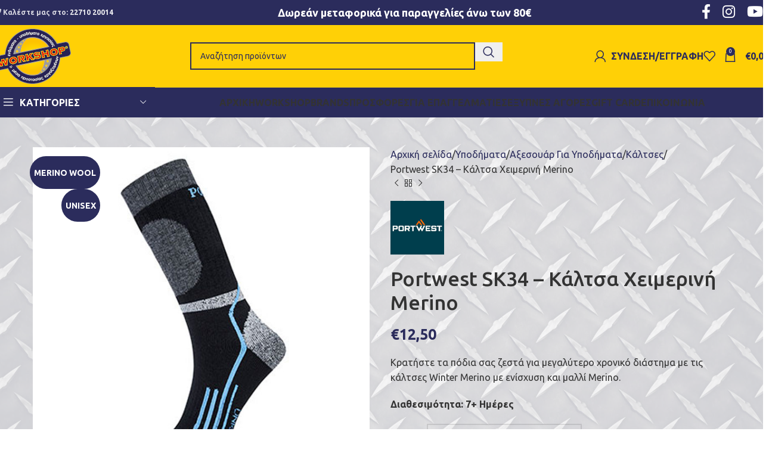

--- FILE ---
content_type: text/html; charset=UTF-8
request_url: https://eworkshop.gr/product/portwest-sk34-%CE%BA%CE%AC%CE%BB%CF%84%CF%83%CE%B1-%CF%87%CE%B5%CE%B9%CE%BC%CE%B5%CF%81%CE%B9%CE%BD%CE%AE-merino/
body_size: 62098
content:
<!DOCTYPE html>
<html lang="el">
<head><meta charset="UTF-8"><script>if(navigator.userAgent.match(/MSIE|Internet Explorer/i)||navigator.userAgent.match(/Trident\/7\..*?rv:11/i)){var href=document.location.href;if(!href.match(/[?&]nowprocket/)){if(href.indexOf("?")==-1){if(href.indexOf("#")==-1){document.location.href=href+"?nowprocket=1"}else{document.location.href=href.replace("#","?nowprocket=1#")}}else{if(href.indexOf("#")==-1){document.location.href=href+"&nowprocket=1"}else{document.location.href=href.replace("#","&nowprocket=1#")}}}}</script><script>(()=>{class RocketLazyLoadScripts{constructor(){this.v="2.0.4",this.userEvents=["keydown","keyup","mousedown","mouseup","mousemove","mouseover","mouseout","touchmove","touchstart","touchend","touchcancel","wheel","click","dblclick","input"],this.attributeEvents=["onblur","onclick","oncontextmenu","ondblclick","onfocus","onmousedown","onmouseenter","onmouseleave","onmousemove","onmouseout","onmouseover","onmouseup","onmousewheel","onscroll","onsubmit"]}async t(){this.i(),this.o(),/iP(ad|hone)/.test(navigator.userAgent)&&this.h(),this.u(),this.l(this),this.m(),this.k(this),this.p(this),this._(),await Promise.all([this.R(),this.L()]),this.lastBreath=Date.now(),this.S(this),this.P(),this.D(),this.O(),this.M(),await this.C(this.delayedScripts.normal),await this.C(this.delayedScripts.defer),await this.C(this.delayedScripts.async),await this.T(),await this.F(),await this.j(),await this.A(),window.dispatchEvent(new Event("rocket-allScriptsLoaded")),this.everythingLoaded=!0,this.lastTouchEnd&&await new Promise(t=>setTimeout(t,500-Date.now()+this.lastTouchEnd)),this.I(),this.H(),this.U(),this.W()}i(){this.CSPIssue=sessionStorage.getItem("rocketCSPIssue"),document.addEventListener("securitypolicyviolation",t=>{this.CSPIssue||"script-src-elem"!==t.violatedDirective||"data"!==t.blockedURI||(this.CSPIssue=!0,sessionStorage.setItem("rocketCSPIssue",!0))},{isRocket:!0})}o(){window.addEventListener("pageshow",t=>{this.persisted=t.persisted,this.realWindowLoadedFired=!0},{isRocket:!0}),window.addEventListener("pagehide",()=>{this.onFirstUserAction=null},{isRocket:!0})}h(){let t;function e(e){t=e}window.addEventListener("touchstart",e,{isRocket:!0}),window.addEventListener("touchend",function i(o){o.changedTouches[0]&&t.changedTouches[0]&&Math.abs(o.changedTouches[0].pageX-t.changedTouches[0].pageX)<10&&Math.abs(o.changedTouches[0].pageY-t.changedTouches[0].pageY)<10&&o.timeStamp-t.timeStamp<200&&(window.removeEventListener("touchstart",e,{isRocket:!0}),window.removeEventListener("touchend",i,{isRocket:!0}),"INPUT"===o.target.tagName&&"text"===o.target.type||(o.target.dispatchEvent(new TouchEvent("touchend",{target:o.target,bubbles:!0})),o.target.dispatchEvent(new MouseEvent("mouseover",{target:o.target,bubbles:!0})),o.target.dispatchEvent(new PointerEvent("click",{target:o.target,bubbles:!0,cancelable:!0,detail:1,clientX:o.changedTouches[0].clientX,clientY:o.changedTouches[0].clientY})),event.preventDefault()))},{isRocket:!0})}q(t){this.userActionTriggered||("mousemove"!==t.type||this.firstMousemoveIgnored?"keyup"===t.type||"mouseover"===t.type||"mouseout"===t.type||(this.userActionTriggered=!0,this.onFirstUserAction&&this.onFirstUserAction()):this.firstMousemoveIgnored=!0),"click"===t.type&&t.preventDefault(),t.stopPropagation(),t.stopImmediatePropagation(),"touchstart"===this.lastEvent&&"touchend"===t.type&&(this.lastTouchEnd=Date.now()),"click"===t.type&&(this.lastTouchEnd=0),this.lastEvent=t.type,t.composedPath&&t.composedPath()[0].getRootNode()instanceof ShadowRoot&&(t.rocketTarget=t.composedPath()[0]),this.savedUserEvents.push(t)}u(){this.savedUserEvents=[],this.userEventHandler=this.q.bind(this),this.userEvents.forEach(t=>window.addEventListener(t,this.userEventHandler,{passive:!1,isRocket:!0})),document.addEventListener("visibilitychange",this.userEventHandler,{isRocket:!0})}U(){this.userEvents.forEach(t=>window.removeEventListener(t,this.userEventHandler,{passive:!1,isRocket:!0})),document.removeEventListener("visibilitychange",this.userEventHandler,{isRocket:!0}),this.savedUserEvents.forEach(t=>{(t.rocketTarget||t.target).dispatchEvent(new window[t.constructor.name](t.type,t))})}m(){const t="return false",e=Array.from(this.attributeEvents,t=>"data-rocket-"+t),i="["+this.attributeEvents.join("],[")+"]",o="[data-rocket-"+this.attributeEvents.join("],[data-rocket-")+"]",s=(e,i,o)=>{o&&o!==t&&(e.setAttribute("data-rocket-"+i,o),e["rocket"+i]=new Function("event",o),e.setAttribute(i,t))};new MutationObserver(t=>{for(const n of t)"attributes"===n.type&&(n.attributeName.startsWith("data-rocket-")||this.everythingLoaded?n.attributeName.startsWith("data-rocket-")&&this.everythingLoaded&&this.N(n.target,n.attributeName.substring(12)):s(n.target,n.attributeName,n.target.getAttribute(n.attributeName))),"childList"===n.type&&n.addedNodes.forEach(t=>{if(t.nodeType===Node.ELEMENT_NODE)if(this.everythingLoaded)for(const i of[t,...t.querySelectorAll(o)])for(const t of i.getAttributeNames())e.includes(t)&&this.N(i,t.substring(12));else for(const e of[t,...t.querySelectorAll(i)])for(const t of e.getAttributeNames())this.attributeEvents.includes(t)&&s(e,t,e.getAttribute(t))})}).observe(document,{subtree:!0,childList:!0,attributeFilter:[...this.attributeEvents,...e]})}I(){this.attributeEvents.forEach(t=>{document.querySelectorAll("[data-rocket-"+t+"]").forEach(e=>{this.N(e,t)})})}N(t,e){const i=t.getAttribute("data-rocket-"+e);i&&(t.setAttribute(e,i),t.removeAttribute("data-rocket-"+e))}k(t){Object.defineProperty(HTMLElement.prototype,"onclick",{get(){return this.rocketonclick||null},set(e){this.rocketonclick=e,this.setAttribute(t.everythingLoaded?"onclick":"data-rocket-onclick","this.rocketonclick(event)")}})}S(t){function e(e,i){let o=e[i];e[i]=null,Object.defineProperty(e,i,{get:()=>o,set(s){t.everythingLoaded?o=s:e["rocket"+i]=o=s}})}e(document,"onreadystatechange"),e(window,"onload"),e(window,"onpageshow");try{Object.defineProperty(document,"readyState",{get:()=>t.rocketReadyState,set(e){t.rocketReadyState=e},configurable:!0}),document.readyState="loading"}catch(t){console.log("WPRocket DJE readyState conflict, bypassing")}}l(t){this.originalAddEventListener=EventTarget.prototype.addEventListener,this.originalRemoveEventListener=EventTarget.prototype.removeEventListener,this.savedEventListeners=[],EventTarget.prototype.addEventListener=function(e,i,o){o&&o.isRocket||!t.B(e,this)&&!t.userEvents.includes(e)||t.B(e,this)&&!t.userActionTriggered||e.startsWith("rocket-")||t.everythingLoaded?t.originalAddEventListener.call(this,e,i,o):(t.savedEventListeners.push({target:this,remove:!1,type:e,func:i,options:o}),"mouseenter"!==e&&"mouseleave"!==e||t.originalAddEventListener.call(this,e,t.savedUserEvents.push,o))},EventTarget.prototype.removeEventListener=function(e,i,o){o&&o.isRocket||!t.B(e,this)&&!t.userEvents.includes(e)||t.B(e,this)&&!t.userActionTriggered||e.startsWith("rocket-")||t.everythingLoaded?t.originalRemoveEventListener.call(this,e,i,o):t.savedEventListeners.push({target:this,remove:!0,type:e,func:i,options:o})}}J(t,e){this.savedEventListeners=this.savedEventListeners.filter(i=>{let o=i.type,s=i.target||window;return e!==o||t!==s||(this.B(o,s)&&(i.type="rocket-"+o),this.$(i),!1)})}H(){EventTarget.prototype.addEventListener=this.originalAddEventListener,EventTarget.prototype.removeEventListener=this.originalRemoveEventListener,this.savedEventListeners.forEach(t=>this.$(t))}$(t){t.remove?this.originalRemoveEventListener.call(t.target,t.type,t.func,t.options):this.originalAddEventListener.call(t.target,t.type,t.func,t.options)}p(t){let e;function i(e){return t.everythingLoaded?e:e.split(" ").map(t=>"load"===t||t.startsWith("load.")?"rocket-jquery-load":t).join(" ")}function o(o){function s(e){const s=o.fn[e];o.fn[e]=o.fn.init.prototype[e]=function(){return this[0]===window&&t.userActionTriggered&&("string"==typeof arguments[0]||arguments[0]instanceof String?arguments[0]=i(arguments[0]):"object"==typeof arguments[0]&&Object.keys(arguments[0]).forEach(t=>{const e=arguments[0][t];delete arguments[0][t],arguments[0][i(t)]=e})),s.apply(this,arguments),this}}if(o&&o.fn&&!t.allJQueries.includes(o)){const e={DOMContentLoaded:[],"rocket-DOMContentLoaded":[]};for(const t in e)document.addEventListener(t,()=>{e[t].forEach(t=>t())},{isRocket:!0});o.fn.ready=o.fn.init.prototype.ready=function(i){function s(){parseInt(o.fn.jquery)>2?setTimeout(()=>i.bind(document)(o)):i.bind(document)(o)}return"function"==typeof i&&(t.realDomReadyFired?!t.userActionTriggered||t.fauxDomReadyFired?s():e["rocket-DOMContentLoaded"].push(s):e.DOMContentLoaded.push(s)),o([])},s("on"),s("one"),s("off"),t.allJQueries.push(o)}e=o}t.allJQueries=[],o(window.jQuery),Object.defineProperty(window,"jQuery",{get:()=>e,set(t){o(t)}})}P(){const t=new Map;document.write=document.writeln=function(e){const i=document.currentScript,o=document.createRange(),s=i.parentElement;let n=t.get(i);void 0===n&&(n=i.nextSibling,t.set(i,n));const c=document.createDocumentFragment();o.setStart(c,0),c.appendChild(o.createContextualFragment(e)),s.insertBefore(c,n)}}async R(){return new Promise(t=>{this.userActionTriggered?t():this.onFirstUserAction=t})}async L(){return new Promise(t=>{document.addEventListener("DOMContentLoaded",()=>{this.realDomReadyFired=!0,t()},{isRocket:!0})})}async j(){return this.realWindowLoadedFired?Promise.resolve():new Promise(t=>{window.addEventListener("load",t,{isRocket:!0})})}M(){this.pendingScripts=[];this.scriptsMutationObserver=new MutationObserver(t=>{for(const e of t)e.addedNodes.forEach(t=>{"SCRIPT"!==t.tagName||t.noModule||t.isWPRocket||this.pendingScripts.push({script:t,promise:new Promise(e=>{const i=()=>{const i=this.pendingScripts.findIndex(e=>e.script===t);i>=0&&this.pendingScripts.splice(i,1),e()};t.addEventListener("load",i,{isRocket:!0}),t.addEventListener("error",i,{isRocket:!0}),setTimeout(i,1e3)})})})}),this.scriptsMutationObserver.observe(document,{childList:!0,subtree:!0})}async F(){await this.X(),this.pendingScripts.length?(await this.pendingScripts[0].promise,await this.F()):this.scriptsMutationObserver.disconnect()}D(){this.delayedScripts={normal:[],async:[],defer:[]},document.querySelectorAll("script[type$=rocketlazyloadscript]").forEach(t=>{t.hasAttribute("data-rocket-src")?t.hasAttribute("async")&&!1!==t.async?this.delayedScripts.async.push(t):t.hasAttribute("defer")&&!1!==t.defer||"module"===t.getAttribute("data-rocket-type")?this.delayedScripts.defer.push(t):this.delayedScripts.normal.push(t):this.delayedScripts.normal.push(t)})}async _(){await this.L();let t=[];document.querySelectorAll("script[type$=rocketlazyloadscript][data-rocket-src]").forEach(e=>{let i=e.getAttribute("data-rocket-src");if(i&&!i.startsWith("data:")){i.startsWith("//")&&(i=location.protocol+i);try{const o=new URL(i).origin;o!==location.origin&&t.push({src:o,crossOrigin:e.crossOrigin||"module"===e.getAttribute("data-rocket-type")})}catch(t){}}}),t=[...new Map(t.map(t=>[JSON.stringify(t),t])).values()],this.Y(t,"preconnect")}async G(t){if(await this.K(),!0!==t.noModule||!("noModule"in HTMLScriptElement.prototype))return new Promise(e=>{let i;function o(){(i||t).setAttribute("data-rocket-status","executed"),e()}try{if(navigator.userAgent.includes("Firefox/")||""===navigator.vendor||this.CSPIssue)i=document.createElement("script"),[...t.attributes].forEach(t=>{let e=t.nodeName;"type"!==e&&("data-rocket-type"===e&&(e="type"),"data-rocket-src"===e&&(e="src"),i.setAttribute(e,t.nodeValue))}),t.text&&(i.text=t.text),t.nonce&&(i.nonce=t.nonce),i.hasAttribute("src")?(i.addEventListener("load",o,{isRocket:!0}),i.addEventListener("error",()=>{i.setAttribute("data-rocket-status","failed-network"),e()},{isRocket:!0}),setTimeout(()=>{i.isConnected||e()},1)):(i.text=t.text,o()),i.isWPRocket=!0,t.parentNode.replaceChild(i,t);else{const i=t.getAttribute("data-rocket-type"),s=t.getAttribute("data-rocket-src");i?(t.type=i,t.removeAttribute("data-rocket-type")):t.removeAttribute("type"),t.addEventListener("load",o,{isRocket:!0}),t.addEventListener("error",i=>{this.CSPIssue&&i.target.src.startsWith("data:")?(console.log("WPRocket: CSP fallback activated"),t.removeAttribute("src"),this.G(t).then(e)):(t.setAttribute("data-rocket-status","failed-network"),e())},{isRocket:!0}),s?(t.fetchPriority="high",t.removeAttribute("data-rocket-src"),t.src=s):t.src="data:text/javascript;base64,"+window.btoa(unescape(encodeURIComponent(t.text)))}}catch(i){t.setAttribute("data-rocket-status","failed-transform"),e()}});t.setAttribute("data-rocket-status","skipped")}async C(t){const e=t.shift();return e?(e.isConnected&&await this.G(e),this.C(t)):Promise.resolve()}O(){this.Y([...this.delayedScripts.normal,...this.delayedScripts.defer,...this.delayedScripts.async],"preload")}Y(t,e){this.trash=this.trash||[];let i=!0;var o=document.createDocumentFragment();t.forEach(t=>{const s=t.getAttribute&&t.getAttribute("data-rocket-src")||t.src;if(s&&!s.startsWith("data:")){const n=document.createElement("link");n.href=s,n.rel=e,"preconnect"!==e&&(n.as="script",n.fetchPriority=i?"high":"low"),t.getAttribute&&"module"===t.getAttribute("data-rocket-type")&&(n.crossOrigin=!0),t.crossOrigin&&(n.crossOrigin=t.crossOrigin),t.integrity&&(n.integrity=t.integrity),t.nonce&&(n.nonce=t.nonce),o.appendChild(n),this.trash.push(n),i=!1}}),document.head.appendChild(o)}W(){this.trash.forEach(t=>t.remove())}async T(){try{document.readyState="interactive"}catch(t){}this.fauxDomReadyFired=!0;try{await this.K(),this.J(document,"readystatechange"),document.dispatchEvent(new Event("rocket-readystatechange")),await this.K(),document.rocketonreadystatechange&&document.rocketonreadystatechange(),await this.K(),this.J(document,"DOMContentLoaded"),document.dispatchEvent(new Event("rocket-DOMContentLoaded")),await this.K(),this.J(window,"DOMContentLoaded"),window.dispatchEvent(new Event("rocket-DOMContentLoaded"))}catch(t){console.error(t)}}async A(){try{document.readyState="complete"}catch(t){}try{await this.K(),this.J(document,"readystatechange"),document.dispatchEvent(new Event("rocket-readystatechange")),await this.K(),document.rocketonreadystatechange&&document.rocketonreadystatechange(),await this.K(),this.J(window,"load"),window.dispatchEvent(new Event("rocket-load")),await this.K(),window.rocketonload&&window.rocketonload(),await this.K(),this.allJQueries.forEach(t=>t(window).trigger("rocket-jquery-load")),await this.K(),this.J(window,"pageshow");const t=new Event("rocket-pageshow");t.persisted=this.persisted,window.dispatchEvent(t),await this.K(),window.rocketonpageshow&&window.rocketonpageshow({persisted:this.persisted})}catch(t){console.error(t)}}async K(){Date.now()-this.lastBreath>45&&(await this.X(),this.lastBreath=Date.now())}async X(){return document.hidden?new Promise(t=>setTimeout(t)):new Promise(t=>requestAnimationFrame(t))}B(t,e){return e===document&&"readystatechange"===t||(e===document&&"DOMContentLoaded"===t||(e===window&&"DOMContentLoaded"===t||(e===window&&"load"===t||e===window&&"pageshow"===t)))}static run(){(new RocketLazyLoadScripts).t()}}RocketLazyLoadScripts.run()})();</script>
	
	<link rel="profile" href="https://gmpg.org/xfn/11">
	<link rel="pingback" href="https://eworkshop.gr/xmlrpc.php">

	<meta name='robots' content='index, follow, max-image-preview:large, max-snippet:-1, max-video-preview:-1' />

            <script data-no-defer="1" data-ezscrex="false" data-cfasync="false" data-pagespeed-no-defer data-cookieconsent="ignore">
                var ctPublicFunctions = {"_ajax_nonce":"cc544d542e","_rest_nonce":"683738b40b","_ajax_url":"\/wp-admin\/admin-ajax.php","_rest_url":"https:\/\/eworkshop.gr\/wp-json\/","data__cookies_type":"none","data__ajax_type":"rest","data__bot_detector_enabled":0,"data__frontend_data_log_enabled":1,"cookiePrefix":"","wprocket_detected":true,"host_url":"eworkshop.gr","text__ee_click_to_select":"Click to select the whole data","text__ee_original_email":"The complete one is","text__ee_got_it":"Got it","text__ee_blocked":"Blocked","text__ee_cannot_connect":"Cannot connect","text__ee_cannot_decode":"Can not decode email. Unknown reason","text__ee_email_decoder":"CleanTalk email decoder","text__ee_wait_for_decoding":"The magic is on the way!","text__ee_decoding_process":"Please wait a few seconds while we decode the contact data."}
            </script>
        
            <script data-no-defer="1" data-ezscrex="false" data-cfasync="false" data-pagespeed-no-defer data-cookieconsent="ignore">
                var ctPublic = {"_ajax_nonce":"cc544d542e","settings__forms__check_internal":"0","settings__forms__check_external":"0","settings__forms__force_protection":0,"settings__forms__search_test":"1","settings__forms__wc_add_to_cart":"0","settings__data__bot_detector_enabled":0,"settings__sfw__anti_crawler":0,"blog_home":"https:\/\/eworkshop.gr\/","pixel__setting":"3","pixel__enabled":true,"pixel__url":"https:\/\/moderate4-v4.cleantalk.org\/pixel\/dafea7bb0f66d2df6da163f276e8c3e0.gif","data__email_check_before_post":"1","data__email_check_exist_post":1,"data__cookies_type":"none","data__key_is_ok":true,"data__visible_fields_required":true,"wl_brandname":"Anti-Spam by CleanTalk","wl_brandname_short":"CleanTalk","ct_checkjs_key":"8ad65dfe6f093cc6806de4407f3e6fb3031121b0a39f9d061c9994d42a22d159","emailEncoderPassKey":"5481b42c952d89b829e395c71f08f150","bot_detector_forms_excluded":"W10=","advancedCacheExists":true,"varnishCacheExists":false,"wc_ajax_add_to_cart":true,"theRealPerson":{"phrases":{"trpHeading":"The Real Person Badge!","trpContent1":"The commenter acts as a real person and verified as not a bot.","trpContent2":" Anti-Spam by CleanTalk","trpContentLearnMore":"Learn more"},"trpContentLink":"https:\/\/cleantalk.org\/help\/the-real-person?utm_id=&amp;utm_term=&amp;utm_source=admin_side&amp;utm_medium=trp_badge&amp;utm_content=trp_badge_link_click&amp;utm_campaign=apbct_links","imgPersonUrl":"https:\/\/eworkshop.gr\/gggg\/plugins\/cleantalk-spam-protect\/css\/images\/real_user.svg","imgShieldUrl":"https:\/\/eworkshop.gr\/gggg\/plugins\/cleantalk-spam-protect\/css\/images\/shield.svg"}}
            </script>
        
	<!-- This site is optimized with the Yoast SEO plugin v26.6 - https://yoast.com/wordpress/plugins/seo/ -->
	<title>Portwest SK34 - Κάλτσα Χειμερινή Merino - Workshop</title>
<link data-rocket-preload as="style" href="https://fonts.googleapis.com/css?family=Ubuntu%3A400%2C700%2C500%2C300&#038;display=swap" rel="preload">
<link href="https://fonts.googleapis.com/css?family=Ubuntu%3A400%2C700%2C500%2C300&#038;display=swap" media="print" onload="this.media=&#039;all&#039;" rel="stylesheet">
<noscript data-wpr-hosted-gf-parameters=""><link rel="stylesheet" href="https://fonts.googleapis.com/css?family=Ubuntu%3A400%2C700%2C500%2C300&#038;display=swap"></noscript>
	<meta name="description" content="Portwest SK34 - Κρατήστε τα πόδια σας ζεστά για μεγαλύτερο χρονικό διάστημα με τις κάλτσες Winter Merino με ενίσχυση." />
	<link rel="canonical" href="https://eworkshop.gr/product/portwest-sk34-κάλτσα-χειμερινή-merino/" />
	<meta property="og:locale" content="el_GR" />
	<meta property="og:type" content="article" />
	<meta property="og:title" content="Portwest SK34 - Κάλτσα Χειμερινή Merino - Workshop" />
	<meta property="og:description" content="Portwest SK34 - Κρατήστε τα πόδια σας ζεστά για μεγαλύτερο χρονικό διάστημα με τις κάλτσες Winter Merino με ενίσχυση." />
	<meta property="og:url" content="https://eworkshop.gr/product/portwest-sk34-κάλτσα-χειμερινή-merino/" />
	<meta property="og:site_name" content="Workshop" />
	<meta property="article:modified_time" content="2023-01-11T10:27:35+00:00" />
	<meta property="og:image" content="https://eworkshop.gr/gggg/uploads/2021/01/SK34.jpg" />
	<meta property="og:image:width" content="600" />
	<meta property="og:image:height" content="600" />
	<meta property="og:image:type" content="image/jpeg" />
	<meta name="twitter:card" content="summary_large_image" />
	<meta name="twitter:label1" content="Εκτιμώμενος χρόνος ανάγνωσης" />
	<meta name="twitter:data1" content="1 λεπτό" />
	<script type="application/ld+json" class="yoast-schema-graph">{"@context":"https://schema.org","@graph":[{"@type":"WebPage","@id":"https://eworkshop.gr/product/portwest-sk34-%ce%ba%ce%ac%ce%bb%cf%84%cf%83%ce%b1-%cf%87%ce%b5%ce%b9%ce%bc%ce%b5%cf%81%ce%b9%ce%bd%ce%ae-merino/","url":"https://eworkshop.gr/product/portwest-sk34-%ce%ba%ce%ac%ce%bb%cf%84%cf%83%ce%b1-%cf%87%ce%b5%ce%b9%ce%bc%ce%b5%cf%81%ce%b9%ce%bd%ce%ae-merino/","name":"Portwest SK34 - Κάλτσα Χειμερινή Merino - Workshop","isPartOf":{"@id":"https://eworkshop.gr/#website"},"primaryImageOfPage":{"@id":"https://eworkshop.gr/product/portwest-sk34-%ce%ba%ce%ac%ce%bb%cf%84%cf%83%ce%b1-%cf%87%ce%b5%ce%b9%ce%bc%ce%b5%cf%81%ce%b9%ce%bd%ce%ae-merino/#primaryimage"},"image":{"@id":"https://eworkshop.gr/product/portwest-sk34-%ce%ba%ce%ac%ce%bb%cf%84%cf%83%ce%b1-%cf%87%ce%b5%ce%b9%ce%bc%ce%b5%cf%81%ce%b9%ce%bd%ce%ae-merino/#primaryimage"},"thumbnailUrl":"https://eworkshop.gr/gggg/uploads/2021/01/SK34.jpg","datePublished":"2021-01-02T19:13:41+00:00","dateModified":"2023-01-11T10:27:35+00:00","description":"Portwest SK34 - Κρατήστε τα πόδια σας ζεστά για μεγαλύτερο χρονικό διάστημα με τις κάλτσες Winter Merino με ενίσχυση.","breadcrumb":{"@id":"https://eworkshop.gr/product/portwest-sk34-%ce%ba%ce%ac%ce%bb%cf%84%cf%83%ce%b1-%cf%87%ce%b5%ce%b9%ce%bc%ce%b5%cf%81%ce%b9%ce%bd%ce%ae-merino/#breadcrumb"},"inLanguage":"el","potentialAction":[{"@type":"ReadAction","target":["https://eworkshop.gr/product/portwest-sk34-%ce%ba%ce%ac%ce%bb%cf%84%cf%83%ce%b1-%cf%87%ce%b5%ce%b9%ce%bc%ce%b5%cf%81%ce%b9%ce%bd%ce%ae-merino/"]}]},{"@type":"ImageObject","inLanguage":"el","@id":"https://eworkshop.gr/product/portwest-sk34-%ce%ba%ce%ac%ce%bb%cf%84%cf%83%ce%b1-%cf%87%ce%b5%ce%b9%ce%bc%ce%b5%cf%81%ce%b9%ce%bd%ce%ae-merino/#primaryimage","url":"https://eworkshop.gr/gggg/uploads/2021/01/SK34.jpg","contentUrl":"https://eworkshop.gr/gggg/uploads/2021/01/SK34.jpg","width":600,"height":600},{"@type":"BreadcrumbList","@id":"https://eworkshop.gr/product/portwest-sk34-%ce%ba%ce%ac%ce%bb%cf%84%cf%83%ce%b1-%cf%87%ce%b5%ce%b9%ce%bc%ce%b5%cf%81%ce%b9%ce%bd%ce%ae-merino/#breadcrumb","itemListElement":[{"@type":"ListItem","position":1,"name":"Αρχική","item":"https://eworkshop.gr/"},{"@type":"ListItem","position":2,"name":"Κατάστημα","item":"https://eworkshop.gr/shop/"},{"@type":"ListItem","position":3,"name":"Portwest SK34 &#8211; Κάλτσα Χειμερινή Merino"}]},{"@type":"WebSite","@id":"https://eworkshop.gr/#website","url":"https://eworkshop.gr/","name":"Workshop","description":"Ενδύματα - Υποδήματα Εργασίας και Μέσα Προστασίας","publisher":{"@id":"https://eworkshop.gr/#organization"},"potentialAction":[{"@type":"SearchAction","target":{"@type":"EntryPoint","urlTemplate":"https://eworkshop.gr/?s={search_term_string}"},"query-input":{"@type":"PropertyValueSpecification","valueRequired":true,"valueName":"search_term_string"}}],"inLanguage":"el"},{"@type":"Organization","@id":"https://eworkshop.gr/#organization","name":"Workshop Ενδύματα - Υποδήματα Εργασίας","url":"https://eworkshop.gr/","logo":{"@type":"ImageObject","inLanguage":"el","@id":"https://eworkshop.gr/#/schema/logo/image/","url":"https://eworkshop.gr/gggg/uploads/2020/12/WORKSHOP-LOGO-SKOURO-.png","contentUrl":"https://eworkshop.gr/gggg/uploads/2020/12/WORKSHOP-LOGO-SKOURO-.png","width":129,"height":93,"caption":"Workshop Ενδύματα - Υποδήματα Εργασίας"},"image":{"@id":"https://eworkshop.gr/#/schema/logo/image/"}}]}</script>
	<!-- / Yoast SEO plugin. -->


<link rel='dns-prefetch' href='//www.googletagmanager.com' />
<link rel='dns-prefetch' href='//use.fontawesome.com' />
<link rel='dns-prefetch' href='//fonts.googleapis.com' />
<link href='https://fonts.gstatic.com' crossorigin rel='preconnect' />
<link rel="alternate" type="application/rss+xml" title="Ροή RSS &raquo; Workshop" href="https://eworkshop.gr/feed/" />
<link rel="alternate" type="application/rss+xml" title="Ροή Σχολίων &raquo; Workshop" href="https://eworkshop.gr/comments/feed/" />
<link rel="alternate" title="oEmbed (JSON)" type="application/json+oembed" href="https://eworkshop.gr/wp-json/oembed/1.0/embed?url=https%3A%2F%2Feworkshop.gr%2Fproduct%2Fportwest-sk34-%25ce%25ba%25ce%25ac%25ce%25bb%25cf%2584%25cf%2583%25ce%25b1-%25cf%2587%25ce%25b5%25ce%25b9%25ce%25bc%25ce%25b5%25cf%2581%25ce%25b9%25ce%25bd%25ce%25ae-merino%2F" />
<link rel="alternate" title="oEmbed (XML)" type="text/xml+oembed" href="https://eworkshop.gr/wp-json/oembed/1.0/embed?url=https%3A%2F%2Feworkshop.gr%2Fproduct%2Fportwest-sk34-%25ce%25ba%25ce%25ac%25ce%25bb%25cf%2584%25cf%2583%25ce%25b1-%25cf%2587%25ce%25b5%25ce%25b9%25ce%25bc%25ce%25b5%25cf%2581%25ce%25b9%25ce%25bd%25ce%25ae-merino%2F&#038;format=xml" />
<style id='wp-img-auto-sizes-contain-inline-css' type='text/css'>
img:is([sizes=auto i],[sizes^="auto," i]){contain-intrinsic-size:3000px 1500px}
/*# sourceURL=wp-img-auto-sizes-contain-inline-css */
</style>
<style id='wp-block-library-inline-css' type='text/css'>
:root{--wp-block-synced-color:#7a00df;--wp-block-synced-color--rgb:122,0,223;--wp-bound-block-color:var(--wp-block-synced-color);--wp-editor-canvas-background:#ddd;--wp-admin-theme-color:#007cba;--wp-admin-theme-color--rgb:0,124,186;--wp-admin-theme-color-darker-10:#006ba1;--wp-admin-theme-color-darker-10--rgb:0,107,160.5;--wp-admin-theme-color-darker-20:#005a87;--wp-admin-theme-color-darker-20--rgb:0,90,135;--wp-admin-border-width-focus:2px}@media (min-resolution:192dpi){:root{--wp-admin-border-width-focus:1.5px}}.wp-element-button{cursor:pointer}:root .has-very-light-gray-background-color{background-color:#eee}:root .has-very-dark-gray-background-color{background-color:#313131}:root .has-very-light-gray-color{color:#eee}:root .has-very-dark-gray-color{color:#313131}:root .has-vivid-green-cyan-to-vivid-cyan-blue-gradient-background{background:linear-gradient(135deg,#00d084,#0693e3)}:root .has-purple-crush-gradient-background{background:linear-gradient(135deg,#34e2e4,#4721fb 50%,#ab1dfe)}:root .has-hazy-dawn-gradient-background{background:linear-gradient(135deg,#faaca8,#dad0ec)}:root .has-subdued-olive-gradient-background{background:linear-gradient(135deg,#fafae1,#67a671)}:root .has-atomic-cream-gradient-background{background:linear-gradient(135deg,#fdd79a,#004a59)}:root .has-nightshade-gradient-background{background:linear-gradient(135deg,#330968,#31cdcf)}:root .has-midnight-gradient-background{background:linear-gradient(135deg,#020381,#2874fc)}:root{--wp--preset--font-size--normal:16px;--wp--preset--font-size--huge:42px}.has-regular-font-size{font-size:1em}.has-larger-font-size{font-size:2.625em}.has-normal-font-size{font-size:var(--wp--preset--font-size--normal)}.has-huge-font-size{font-size:var(--wp--preset--font-size--huge)}.has-text-align-center{text-align:center}.has-text-align-left{text-align:left}.has-text-align-right{text-align:right}.has-fit-text{white-space:nowrap!important}#end-resizable-editor-section{display:none}.aligncenter{clear:both}.items-justified-left{justify-content:flex-start}.items-justified-center{justify-content:center}.items-justified-right{justify-content:flex-end}.items-justified-space-between{justify-content:space-between}.screen-reader-text{border:0;clip-path:inset(50%);height:1px;margin:-1px;overflow:hidden;padding:0;position:absolute;width:1px;word-wrap:normal!important}.screen-reader-text:focus{background-color:#ddd;clip-path:none;color:#444;display:block;font-size:1em;height:auto;left:5px;line-height:normal;padding:15px 23px 14px;text-decoration:none;top:5px;width:auto;z-index:100000}html :where(.has-border-color){border-style:solid}html :where([style*=border-top-color]){border-top-style:solid}html :where([style*=border-right-color]){border-right-style:solid}html :where([style*=border-bottom-color]){border-bottom-style:solid}html :where([style*=border-left-color]){border-left-style:solid}html :where([style*=border-width]){border-style:solid}html :where([style*=border-top-width]){border-top-style:solid}html :where([style*=border-right-width]){border-right-style:solid}html :where([style*=border-bottom-width]){border-bottom-style:solid}html :where([style*=border-left-width]){border-left-style:solid}html :where(img[class*=wp-image-]){height:auto;max-width:100%}:where(figure){margin:0 0 1em}html :where(.is-position-sticky){--wp-admin--admin-bar--position-offset:var(--wp-admin--admin-bar--height,0px)}@media screen and (max-width:600px){html :where(.is-position-sticky){--wp-admin--admin-bar--position-offset:0px}}

/*# sourceURL=wp-block-library-inline-css */
</style><link data-minify="1" rel='stylesheet' id='wc-blocks-style-css' href='https://eworkshop.gr/gggg/cache/min/1/gggg/plugins/woocommerce/assets/client/blocks/wc-blocks.css?ver=1745775979' type='text/css' media='all' />
<style id='global-styles-inline-css' type='text/css'>
:root{--wp--preset--aspect-ratio--square: 1;--wp--preset--aspect-ratio--4-3: 4/3;--wp--preset--aspect-ratio--3-4: 3/4;--wp--preset--aspect-ratio--3-2: 3/2;--wp--preset--aspect-ratio--2-3: 2/3;--wp--preset--aspect-ratio--16-9: 16/9;--wp--preset--aspect-ratio--9-16: 9/16;--wp--preset--color--black: #000000;--wp--preset--color--cyan-bluish-gray: #abb8c3;--wp--preset--color--white: #ffffff;--wp--preset--color--pale-pink: #f78da7;--wp--preset--color--vivid-red: #cf2e2e;--wp--preset--color--luminous-vivid-orange: #ff6900;--wp--preset--color--luminous-vivid-amber: #fcb900;--wp--preset--color--light-green-cyan: #7bdcb5;--wp--preset--color--vivid-green-cyan: #00d084;--wp--preset--color--pale-cyan-blue: #8ed1fc;--wp--preset--color--vivid-cyan-blue: #0693e3;--wp--preset--color--vivid-purple: #9b51e0;--wp--preset--gradient--vivid-cyan-blue-to-vivid-purple: linear-gradient(135deg,rgb(6,147,227) 0%,rgb(155,81,224) 100%);--wp--preset--gradient--light-green-cyan-to-vivid-green-cyan: linear-gradient(135deg,rgb(122,220,180) 0%,rgb(0,208,130) 100%);--wp--preset--gradient--luminous-vivid-amber-to-luminous-vivid-orange: linear-gradient(135deg,rgb(252,185,0) 0%,rgb(255,105,0) 100%);--wp--preset--gradient--luminous-vivid-orange-to-vivid-red: linear-gradient(135deg,rgb(255,105,0) 0%,rgb(207,46,46) 100%);--wp--preset--gradient--very-light-gray-to-cyan-bluish-gray: linear-gradient(135deg,rgb(238,238,238) 0%,rgb(169,184,195) 100%);--wp--preset--gradient--cool-to-warm-spectrum: linear-gradient(135deg,rgb(74,234,220) 0%,rgb(151,120,209) 20%,rgb(207,42,186) 40%,rgb(238,44,130) 60%,rgb(251,105,98) 80%,rgb(254,248,76) 100%);--wp--preset--gradient--blush-light-purple: linear-gradient(135deg,rgb(255,206,236) 0%,rgb(152,150,240) 100%);--wp--preset--gradient--blush-bordeaux: linear-gradient(135deg,rgb(254,205,165) 0%,rgb(254,45,45) 50%,rgb(107,0,62) 100%);--wp--preset--gradient--luminous-dusk: linear-gradient(135deg,rgb(255,203,112) 0%,rgb(199,81,192) 50%,rgb(65,88,208) 100%);--wp--preset--gradient--pale-ocean: linear-gradient(135deg,rgb(255,245,203) 0%,rgb(182,227,212) 50%,rgb(51,167,181) 100%);--wp--preset--gradient--electric-grass: linear-gradient(135deg,rgb(202,248,128) 0%,rgb(113,206,126) 100%);--wp--preset--gradient--midnight: linear-gradient(135deg,rgb(2,3,129) 0%,rgb(40,116,252) 100%);--wp--preset--font-size--small: 13px;--wp--preset--font-size--medium: 20px;--wp--preset--font-size--large: 36px;--wp--preset--font-size--x-large: 42px;--wp--preset--spacing--20: 0.44rem;--wp--preset--spacing--30: 0.67rem;--wp--preset--spacing--40: 1rem;--wp--preset--spacing--50: 1.5rem;--wp--preset--spacing--60: 2.25rem;--wp--preset--spacing--70: 3.38rem;--wp--preset--spacing--80: 5.06rem;--wp--preset--shadow--natural: 6px 6px 9px rgba(0, 0, 0, 0.2);--wp--preset--shadow--deep: 12px 12px 50px rgba(0, 0, 0, 0.4);--wp--preset--shadow--sharp: 6px 6px 0px rgba(0, 0, 0, 0.2);--wp--preset--shadow--outlined: 6px 6px 0px -3px rgb(255, 255, 255), 6px 6px rgb(0, 0, 0);--wp--preset--shadow--crisp: 6px 6px 0px rgb(0, 0, 0);}:where(body) { margin: 0; }.wp-site-blocks > .alignleft { float: left; margin-right: 2em; }.wp-site-blocks > .alignright { float: right; margin-left: 2em; }.wp-site-blocks > .aligncenter { justify-content: center; margin-left: auto; margin-right: auto; }:where(.is-layout-flex){gap: 0.5em;}:where(.is-layout-grid){gap: 0.5em;}.is-layout-flow > .alignleft{float: left;margin-inline-start: 0;margin-inline-end: 2em;}.is-layout-flow > .alignright{float: right;margin-inline-start: 2em;margin-inline-end: 0;}.is-layout-flow > .aligncenter{margin-left: auto !important;margin-right: auto !important;}.is-layout-constrained > .alignleft{float: left;margin-inline-start: 0;margin-inline-end: 2em;}.is-layout-constrained > .alignright{float: right;margin-inline-start: 2em;margin-inline-end: 0;}.is-layout-constrained > .aligncenter{margin-left: auto !important;margin-right: auto !important;}.is-layout-constrained > :where(:not(.alignleft):not(.alignright):not(.alignfull)){margin-left: auto !important;margin-right: auto !important;}body .is-layout-flex{display: flex;}.is-layout-flex{flex-wrap: wrap;align-items: center;}.is-layout-flex > :is(*, div){margin: 0;}body .is-layout-grid{display: grid;}.is-layout-grid > :is(*, div){margin: 0;}body{padding-top: 0px;padding-right: 0px;padding-bottom: 0px;padding-left: 0px;}a:where(:not(.wp-element-button)){text-decoration: none;}:root :where(.wp-element-button, .wp-block-button__link){background-color: #32373c;border-width: 0;color: #fff;font-family: inherit;font-size: inherit;font-style: inherit;font-weight: inherit;letter-spacing: inherit;line-height: inherit;padding-top: calc(0.667em + 2px);padding-right: calc(1.333em + 2px);padding-bottom: calc(0.667em + 2px);padding-left: calc(1.333em + 2px);text-decoration: none;text-transform: inherit;}.has-black-color{color: var(--wp--preset--color--black) !important;}.has-cyan-bluish-gray-color{color: var(--wp--preset--color--cyan-bluish-gray) !important;}.has-white-color{color: var(--wp--preset--color--white) !important;}.has-pale-pink-color{color: var(--wp--preset--color--pale-pink) !important;}.has-vivid-red-color{color: var(--wp--preset--color--vivid-red) !important;}.has-luminous-vivid-orange-color{color: var(--wp--preset--color--luminous-vivid-orange) !important;}.has-luminous-vivid-amber-color{color: var(--wp--preset--color--luminous-vivid-amber) !important;}.has-light-green-cyan-color{color: var(--wp--preset--color--light-green-cyan) !important;}.has-vivid-green-cyan-color{color: var(--wp--preset--color--vivid-green-cyan) !important;}.has-pale-cyan-blue-color{color: var(--wp--preset--color--pale-cyan-blue) !important;}.has-vivid-cyan-blue-color{color: var(--wp--preset--color--vivid-cyan-blue) !important;}.has-vivid-purple-color{color: var(--wp--preset--color--vivid-purple) !important;}.has-black-background-color{background-color: var(--wp--preset--color--black) !important;}.has-cyan-bluish-gray-background-color{background-color: var(--wp--preset--color--cyan-bluish-gray) !important;}.has-white-background-color{background-color: var(--wp--preset--color--white) !important;}.has-pale-pink-background-color{background-color: var(--wp--preset--color--pale-pink) !important;}.has-vivid-red-background-color{background-color: var(--wp--preset--color--vivid-red) !important;}.has-luminous-vivid-orange-background-color{background-color: var(--wp--preset--color--luminous-vivid-orange) !important;}.has-luminous-vivid-amber-background-color{background-color: var(--wp--preset--color--luminous-vivid-amber) !important;}.has-light-green-cyan-background-color{background-color: var(--wp--preset--color--light-green-cyan) !important;}.has-vivid-green-cyan-background-color{background-color: var(--wp--preset--color--vivid-green-cyan) !important;}.has-pale-cyan-blue-background-color{background-color: var(--wp--preset--color--pale-cyan-blue) !important;}.has-vivid-cyan-blue-background-color{background-color: var(--wp--preset--color--vivid-cyan-blue) !important;}.has-vivid-purple-background-color{background-color: var(--wp--preset--color--vivid-purple) !important;}.has-black-border-color{border-color: var(--wp--preset--color--black) !important;}.has-cyan-bluish-gray-border-color{border-color: var(--wp--preset--color--cyan-bluish-gray) !important;}.has-white-border-color{border-color: var(--wp--preset--color--white) !important;}.has-pale-pink-border-color{border-color: var(--wp--preset--color--pale-pink) !important;}.has-vivid-red-border-color{border-color: var(--wp--preset--color--vivid-red) !important;}.has-luminous-vivid-orange-border-color{border-color: var(--wp--preset--color--luminous-vivid-orange) !important;}.has-luminous-vivid-amber-border-color{border-color: var(--wp--preset--color--luminous-vivid-amber) !important;}.has-light-green-cyan-border-color{border-color: var(--wp--preset--color--light-green-cyan) !important;}.has-vivid-green-cyan-border-color{border-color: var(--wp--preset--color--vivid-green-cyan) !important;}.has-pale-cyan-blue-border-color{border-color: var(--wp--preset--color--pale-cyan-blue) !important;}.has-vivid-cyan-blue-border-color{border-color: var(--wp--preset--color--vivid-cyan-blue) !important;}.has-vivid-purple-border-color{border-color: var(--wp--preset--color--vivid-purple) !important;}.has-vivid-cyan-blue-to-vivid-purple-gradient-background{background: var(--wp--preset--gradient--vivid-cyan-blue-to-vivid-purple) !important;}.has-light-green-cyan-to-vivid-green-cyan-gradient-background{background: var(--wp--preset--gradient--light-green-cyan-to-vivid-green-cyan) !important;}.has-luminous-vivid-amber-to-luminous-vivid-orange-gradient-background{background: var(--wp--preset--gradient--luminous-vivid-amber-to-luminous-vivid-orange) !important;}.has-luminous-vivid-orange-to-vivid-red-gradient-background{background: var(--wp--preset--gradient--luminous-vivid-orange-to-vivid-red) !important;}.has-very-light-gray-to-cyan-bluish-gray-gradient-background{background: var(--wp--preset--gradient--very-light-gray-to-cyan-bluish-gray) !important;}.has-cool-to-warm-spectrum-gradient-background{background: var(--wp--preset--gradient--cool-to-warm-spectrum) !important;}.has-blush-light-purple-gradient-background{background: var(--wp--preset--gradient--blush-light-purple) !important;}.has-blush-bordeaux-gradient-background{background: var(--wp--preset--gradient--blush-bordeaux) !important;}.has-luminous-dusk-gradient-background{background: var(--wp--preset--gradient--luminous-dusk) !important;}.has-pale-ocean-gradient-background{background: var(--wp--preset--gradient--pale-ocean) !important;}.has-electric-grass-gradient-background{background: var(--wp--preset--gradient--electric-grass) !important;}.has-midnight-gradient-background{background: var(--wp--preset--gradient--midnight) !important;}.has-small-font-size{font-size: var(--wp--preset--font-size--small) !important;}.has-medium-font-size{font-size: var(--wp--preset--font-size--medium) !important;}.has-large-font-size{font-size: var(--wp--preset--font-size--large) !important;}.has-x-large-font-size{font-size: var(--wp--preset--font-size--x-large) !important;}
/*# sourceURL=global-styles-inline-css */
</style>

<link rel='stylesheet' id='cleantalk-public-css-css' href='https://eworkshop.gr/gggg/plugins/cleantalk-spam-protect/css/cleantalk-public.min.css?ver=6.70.1_1767540561' type='text/css' media='all' />
<link rel='stylesheet' id='cleantalk-email-decoder-css-css' href='https://eworkshop.gr/gggg/plugins/cleantalk-spam-protect/css/cleantalk-email-decoder.min.css?ver=6.70.1_1767540561' type='text/css' media='all' />
<link rel='stylesheet' id='cleantalk-trp-css-css' href='https://eworkshop.gr/gggg/plugins/cleantalk-spam-protect/css/cleantalk-trp.min.css?ver=6.70.1_1767540561' type='text/css' media='all' />
<link data-minify="1" rel='stylesheet' id='woo-gift-cards-lite-css' href='https://eworkshop.gr/gggg/cache/min/1/gggg/plugins/woo-gift-cards-lite/public/css/woocommerce_gift_cards_lite-public.css?ver=1745775979' type='text/css' media='all' />
<link data-minify="1" rel='stylesheet' id='dashicons-css' href='https://eworkshop.gr/gggg/cache/min/1/wp-includes/css/dashicons.min.css?ver=1745775979' type='text/css' media='all' />
<link data-minify="1" rel='stylesheet' id='thickbox-css' href='https://eworkshop.gr/gggg/cache/min/1/wp-includes/js/thickbox/thickbox.css?ver=1745775979' type='text/css' media='all' />
<style id='woocommerce-inline-inline-css' type='text/css'>
.woocommerce form .form-row .required { visibility: visible; }
/*# sourceURL=woocommerce-inline-inline-css */
</style>
<link data-minify="1" rel='stylesheet' id='bfa-font-awesome-css' href='https://eworkshop.gr/gggg/cache/min/1/releases/v5.15.4/css/all.css?ver=1745775979' type='text/css' media='all' />
<link data-minify="1" rel='stylesheet' id='bfa-font-awesome-v4-shim-css' href='https://eworkshop.gr/gggg/cache/min/1/releases/v5.15.4/css/v4-shims.css?ver=1745775979' type='text/css' media='all' />
<style id='bfa-font-awesome-v4-shim-inline-css' type='text/css'>

			@font-face {
				font-family: 'FontAwesome';
				src: url('https://use.fontawesome.com/releases/v5.15.4/webfonts/fa-brands-400.eot'),
				url('https://use.fontawesome.com/releases/v5.15.4/webfonts/fa-brands-400.eot?#iefix') format('embedded-opentype'),
				url('https://use.fontawesome.com/releases/v5.15.4/webfonts/fa-brands-400.woff2') format('woff2'),
				url('https://use.fontawesome.com/releases/v5.15.4/webfonts/fa-brands-400.woff') format('woff'),
				url('https://use.fontawesome.com/releases/v5.15.4/webfonts/fa-brands-400.ttf') format('truetype'),
				url('https://use.fontawesome.com/releases/v5.15.4/webfonts/fa-brands-400.svg#fontawesome') format('svg');
			}

			@font-face {
				font-family: 'FontAwesome';
				src: url('https://use.fontawesome.com/releases/v5.15.4/webfonts/fa-solid-900.eot'),
				url('https://use.fontawesome.com/releases/v5.15.4/webfonts/fa-solid-900.eot?#iefix') format('embedded-opentype'),
				url('https://use.fontawesome.com/releases/v5.15.4/webfonts/fa-solid-900.woff2') format('woff2'),
				url('https://use.fontawesome.com/releases/v5.15.4/webfonts/fa-solid-900.woff') format('woff'),
				url('https://use.fontawesome.com/releases/v5.15.4/webfonts/fa-solid-900.ttf') format('truetype'),
				url('https://use.fontawesome.com/releases/v5.15.4/webfonts/fa-solid-900.svg#fontawesome') format('svg');
			}

			@font-face {
				font-family: 'FontAwesome';
				src: url('https://use.fontawesome.com/releases/v5.15.4/webfonts/fa-regular-400.eot'),
				url('https://use.fontawesome.com/releases/v5.15.4/webfonts/fa-regular-400.eot?#iefix') format('embedded-opentype'),
				url('https://use.fontawesome.com/releases/v5.15.4/webfonts/fa-regular-400.woff2') format('woff2'),
				url('https://use.fontawesome.com/releases/v5.15.4/webfonts/fa-regular-400.woff') format('woff'),
				url('https://use.fontawesome.com/releases/v5.15.4/webfonts/fa-regular-400.ttf') format('truetype'),
				url('https://use.fontawesome.com/releases/v5.15.4/webfonts/fa-regular-400.svg#fontawesome') format('svg');
				unicode-range: U+F004-F005,U+F007,U+F017,U+F022,U+F024,U+F02E,U+F03E,U+F044,U+F057-F059,U+F06E,U+F070,U+F075,U+F07B-F07C,U+F080,U+F086,U+F089,U+F094,U+F09D,U+F0A0,U+F0A4-F0A7,U+F0C5,U+F0C7-F0C8,U+F0E0,U+F0EB,U+F0F3,U+F0F8,U+F0FE,U+F111,U+F118-F11A,U+F11C,U+F133,U+F144,U+F146,U+F14A,U+F14D-F14E,U+F150-F152,U+F15B-F15C,U+F164-F165,U+F185-F186,U+F191-F192,U+F1AD,U+F1C1-F1C9,U+F1CD,U+F1D8,U+F1E3,U+F1EA,U+F1F6,U+F1F9,U+F20A,U+F247-F249,U+F24D,U+F254-F25B,U+F25D,U+F267,U+F271-F274,U+F279,U+F28B,U+F28D,U+F2B5-F2B6,U+F2B9,U+F2BB,U+F2BD,U+F2C1-F2C2,U+F2D0,U+F2D2,U+F2DC,U+F2ED,U+F328,U+F358-F35B,U+F3A5,U+F3D1,U+F410,U+F4AD;
			}
		
/*# sourceURL=bfa-font-awesome-v4-shim-inline-css */
</style>
<link data-minify="1" rel='stylesheet' id='js_composer_front-css' href='https://eworkshop.gr/gggg/cache/min/1/gggg/plugins/js_composer/assets/css/js_composer.min.css?ver=1745775979' type='text/css' media='all' />
<link rel='stylesheet' id='woodmart-style-css' href='https://eworkshop.gr/gggg/themes/theme/css/parts/base.min.css?ver=8.1.1' type='text/css' media='all' />
<link rel='stylesheet' id='wd-helpers-wpb-elem-css' href='https://eworkshop.gr/gggg/themes/theme/css/parts/helpers-wpb-elem.min.css?ver=8.1.1' type='text/css' media='all' />
<link rel='stylesheet' id='wd-revolution-slider-css' href='https://eworkshop.gr/gggg/themes/theme/css/parts/int-rev-slider.min.css?ver=8.1.1' type='text/css' media='all' />
<link rel='stylesheet' id='wd-wpbakery-base-css' href='https://eworkshop.gr/gggg/themes/theme/css/parts/int-wpb-base.min.css?ver=8.1.1' type='text/css' media='all' />
<link rel='stylesheet' id='wd-wpbakery-base-deprecated-css' href='https://eworkshop.gr/gggg/themes/theme/css/parts/int-wpb-base-deprecated.min.css?ver=8.1.1' type='text/css' media='all' />
<link rel='stylesheet' id='wd-notices-fixed-css' href='https://eworkshop.gr/gggg/themes/theme/css/parts/woo-opt-sticky-notices-old.min.css?ver=8.1.1' type='text/css' media='all' />
<link rel='stylesheet' id='wd-woocommerce-base-css' href='https://eworkshop.gr/gggg/themes/theme/css/parts/woocommerce-base.min.css?ver=8.1.1' type='text/css' media='all' />
<link rel='stylesheet' id='wd-mod-star-rating-css' href='https://eworkshop.gr/gggg/themes/theme/css/parts/mod-star-rating.min.css?ver=8.1.1' type='text/css' media='all' />
<link rel='stylesheet' id='wd-woocommerce-block-notices-css' href='https://eworkshop.gr/gggg/themes/theme/css/parts/woo-mod-block-notices.min.css?ver=8.1.1' type='text/css' media='all' />
<link rel='stylesheet' id='wd-woo-mod-quantity-css' href='https://eworkshop.gr/gggg/themes/theme/css/parts/woo-mod-quantity.min.css?ver=8.1.1' type='text/css' media='all' />
<link rel='stylesheet' id='wd-woo-single-prod-el-base-css' href='https://eworkshop.gr/gggg/themes/theme/css/parts/woo-single-prod-el-base.min.css?ver=8.1.1' type='text/css' media='all' />
<link rel='stylesheet' id='wd-woo-mod-stock-status-css' href='https://eworkshop.gr/gggg/themes/theme/css/parts/woo-mod-stock-status.min.css?ver=8.1.1' type='text/css' media='all' />
<link rel='stylesheet' id='wd-woo-mod-shop-attributes-css' href='https://eworkshop.gr/gggg/themes/theme/css/parts/woo-mod-shop-attributes.min.css?ver=8.1.1' type='text/css' media='all' />
<link rel='stylesheet' id='wd-wp-blocks-css' href='https://eworkshop.gr/gggg/themes/theme/css/parts/wp-blocks.min.css?ver=8.1.1' type='text/css' media='all' />
<link rel='stylesheet' id='child-style-css' href='https://eworkshop.gr/gggg/themes/theme-child/style.css?ver=8.1.1' type='text/css' media='all' />
<link rel='stylesheet' id='wd-header-base-css' href='https://eworkshop.gr/gggg/themes/theme/css/parts/header-base.min.css?ver=8.1.1' type='text/css' media='all' />
<link rel='stylesheet' id='wd-mod-tools-css' href='https://eworkshop.gr/gggg/themes/theme/css/parts/mod-tools.min.css?ver=8.1.1' type='text/css' media='all' />
<link rel='stylesheet' id='wd-header-elements-base-css' href='https://eworkshop.gr/gggg/themes/theme/css/parts/header-el-base.min.css?ver=8.1.1' type='text/css' media='all' />
<link rel='stylesheet' id='wd-social-icons-css' href='https://eworkshop.gr/gggg/themes/theme/css/parts/el-social-icons.min.css?ver=8.1.1' type='text/css' media='all' />
<link rel='stylesheet' id='wd-header-search-css' href='https://eworkshop.gr/gggg/themes/theme/css/parts/header-el-search.min.css?ver=8.1.1' type='text/css' media='all' />
<link rel='stylesheet' id='wd-header-search-form-css' href='https://eworkshop.gr/gggg/themes/theme/css/parts/header-el-search-form.min.css?ver=8.1.1' type='text/css' media='all' />
<link rel='stylesheet' id='wd-wd-search-results-css' href='https://eworkshop.gr/gggg/themes/theme/css/parts/wd-search-results.min.css?ver=8.1.1' type='text/css' media='all' />
<link rel='stylesheet' id='wd-wd-search-form-css' href='https://eworkshop.gr/gggg/themes/theme/css/parts/wd-search-form.min.css?ver=8.1.1' type='text/css' media='all' />
<link rel='stylesheet' id='wd-header-my-account-dropdown-css' href='https://eworkshop.gr/gggg/themes/theme/css/parts/header-el-my-account-dropdown.min.css?ver=8.1.1' type='text/css' media='all' />
<link rel='stylesheet' id='wd-woo-opt-social-login-css' href='https://eworkshop.gr/gggg/themes/theme/css/parts/woo-opt-social-login.min.css?ver=8.1.1' type='text/css' media='all' />
<link rel='stylesheet' id='wd-woo-mod-login-form-css' href='https://eworkshop.gr/gggg/themes/theme/css/parts/woo-mod-login-form.min.css?ver=8.1.1' type='text/css' media='all' />
<link rel='stylesheet' id='wd-header-my-account-css' href='https://eworkshop.gr/gggg/themes/theme/css/parts/header-el-my-account.min.css?ver=8.1.1' type='text/css' media='all' />
<link rel='stylesheet' id='wd-header-cart-side-css' href='https://eworkshop.gr/gggg/themes/theme/css/parts/header-el-cart-side.min.css?ver=8.1.1' type='text/css' media='all' />
<link rel='stylesheet' id='wd-header-cart-css' href='https://eworkshop.gr/gggg/themes/theme/css/parts/header-el-cart.min.css?ver=8.1.1' type='text/css' media='all' />
<link rel='stylesheet' id='wd-widget-shopping-cart-css' href='https://eworkshop.gr/gggg/themes/theme/css/parts/woo-widget-shopping-cart.min.css?ver=8.1.1' type='text/css' media='all' />
<link rel='stylesheet' id='wd-widget-product-list-css' href='https://eworkshop.gr/gggg/themes/theme/css/parts/woo-widget-product-list.min.css?ver=8.1.1' type='text/css' media='all' />
<link rel='stylesheet' id='wd-header-mobile-nav-dropdown-css' href='https://eworkshop.gr/gggg/themes/theme/css/parts/header-el-mobile-nav-dropdown.min.css?ver=8.1.1' type='text/css' media='all' />
<link rel='stylesheet' id='wd-header-categories-nav-css' href='https://eworkshop.gr/gggg/themes/theme/css/parts/header-el-category-nav.min.css?ver=8.1.1' type='text/css' media='all' />
<link rel='stylesheet' id='wd-mod-nav-vertical-css' href='https://eworkshop.gr/gggg/themes/theme/css/parts/mod-nav-vertical.min.css?ver=8.1.1' type='text/css' media='all' />
<link rel='stylesheet' id='wd-mod-nav-vertical-design-default-css' href='https://eworkshop.gr/gggg/themes/theme/css/parts/mod-nav-vertical-design-default.min.css?ver=8.1.1' type='text/css' media='all' />
<link rel='stylesheet' id='wd-page-title-css' href='https://eworkshop.gr/gggg/themes/theme/css/parts/page-title.min.css?ver=8.1.1' type='text/css' media='all' />
<link rel='stylesheet' id='wd-woo-single-prod-predefined-css' href='https://eworkshop.gr/gggg/themes/theme/css/parts/woo-single-prod-predefined.min.css?ver=8.1.1' type='text/css' media='all' />
<link rel='stylesheet' id='wd-woo-single-prod-and-quick-view-predefined-css' href='https://eworkshop.gr/gggg/themes/theme/css/parts/woo-single-prod-and-quick-view-predefined.min.css?ver=8.1.1' type='text/css' media='all' />
<link rel='stylesheet' id='wd-woo-single-prod-el-tabs-predefined-css' href='https://eworkshop.gr/gggg/themes/theme/css/parts/woo-single-prod-el-tabs-predefined.min.css?ver=8.1.1' type='text/css' media='all' />
<link rel='stylesheet' id='wd-woo-single-prod-opt-base-css' href='https://eworkshop.gr/gggg/themes/theme/css/parts/woo-single-prod-opt-base.min.css?ver=8.1.1' type='text/css' media='all' />
<link rel='stylesheet' id='wd-woo-single-prod-el-gallery-css' href='https://eworkshop.gr/gggg/themes/theme/css/parts/woo-single-prod-el-gallery.min.css?ver=8.1.1' type='text/css' media='all' />
<link rel='stylesheet' id='wd-swiper-css' href='https://eworkshop.gr/gggg/themes/theme/css/parts/lib-swiper.min.css?ver=8.1.1' type='text/css' media='all' />
<link rel='stylesheet' id='wd-woo-mod-product-labels-css' href='https://eworkshop.gr/gggg/themes/theme/css/parts/woo-mod-product-labels.min.css?ver=8.1.1' type='text/css' media='all' />
<link rel='stylesheet' id='wd-woo-mod-product-labels-round-css' href='https://eworkshop.gr/gggg/themes/theme/css/parts/woo-mod-product-labels-round.min.css?ver=8.1.1' type='text/css' media='all' />
<link rel='stylesheet' id='wd-swiper-arrows-css' href='https://eworkshop.gr/gggg/themes/theme/css/parts/lib-swiper-arrows.min.css?ver=8.1.1' type='text/css' media='all' />
<link rel='stylesheet' id='wd-photoswipe-css' href='https://eworkshop.gr/gggg/themes/theme/css/parts/lib-photoswipe.min.css?ver=8.1.1' type='text/css' media='all' />
<link rel='stylesheet' id='wd-woo-single-prod-el-navigation-css' href='https://eworkshop.gr/gggg/themes/theme/css/parts/woo-single-prod-el-navigation.min.css?ver=8.1.1' type='text/css' media='all' />
<link rel='stylesheet' id='wd-woo-mod-variation-form-css' href='https://eworkshop.gr/gggg/themes/theme/css/parts/woo-mod-variation-form.min.css?ver=8.1.1' type='text/css' media='all' />
<link rel='stylesheet' id='wd-woo-mod-swatches-base-css' href='https://eworkshop.gr/gggg/themes/theme/css/parts/woo-mod-swatches-base.min.css?ver=8.1.1' type='text/css' media='all' />
<link rel='stylesheet' id='wd-woo-mod-variation-form-single-css' href='https://eworkshop.gr/gggg/themes/theme/css/parts/woo-mod-variation-form-single.min.css?ver=8.1.1' type='text/css' media='all' />
<link rel='stylesheet' id='wd-woo-mod-swatches-style-1-css' href='https://eworkshop.gr/gggg/themes/theme/css/parts/woo-mod-swatches-style-1.min.css?ver=8.1.1' type='text/css' media='all' />
<link rel='stylesheet' id='wd-woo-mod-swatches-dis-1-css' href='https://eworkshop.gr/gggg/themes/theme/css/parts/woo-mod-swatches-dis-style-1.min.css?ver=8.1.1' type='text/css' media='all' />
<link rel='stylesheet' id='wd-tabs-css' href='https://eworkshop.gr/gggg/themes/theme/css/parts/el-tabs.min.css?ver=8.1.1' type='text/css' media='all' />
<link rel='stylesheet' id='wd-woo-single-prod-el-tabs-opt-layout-tabs-css' href='https://eworkshop.gr/gggg/themes/theme/css/parts/woo-single-prod-el-tabs-opt-layout-tabs.min.css?ver=8.1.1' type='text/css' media='all' />
<link rel='stylesheet' id='wd-accordion-css' href='https://eworkshop.gr/gggg/themes/theme/css/parts/el-accordion.min.css?ver=8.1.1' type='text/css' media='all' />
<link rel='stylesheet' id='wd-accordion-elem-wpb-css' href='https://eworkshop.gr/gggg/themes/theme/css/parts/el-accordion-wpb-elem.min.css?ver=8.1.1' type='text/css' media='all' />
<link rel='stylesheet' id='wd-product-loop-css' href='https://eworkshop.gr/gggg/themes/theme/css/parts/woo-product-loop.min.css?ver=8.1.1' type='text/css' media='all' />
<link rel='stylesheet' id='wd-product-loop-standard-css' href='https://eworkshop.gr/gggg/themes/theme/css/parts/woo-product-loop-standard.min.css?ver=8.1.1' type='text/css' media='all' />
<link rel='stylesheet' id='wd-woo-mod-add-btn-replace-css' href='https://eworkshop.gr/gggg/themes/theme/css/parts/woo-mod-add-btn-replace.min.css?ver=8.1.1' type='text/css' media='all' />
<link rel='stylesheet' id='wd-mfp-popup-css' href='https://eworkshop.gr/gggg/themes/theme/css/parts/lib-magnific-popup.min.css?ver=8.1.1' type='text/css' media='all' />
<link rel='stylesheet' id='wd-swiper-pagin-css' href='https://eworkshop.gr/gggg/themes/theme/css/parts/lib-swiper-pagin.min.css?ver=8.1.1' type='text/css' media='all' />
<link rel='stylesheet' id='wd-widget-collapse-css' href='https://eworkshop.gr/gggg/themes/theme/css/parts/opt-widget-collapse.min.css?ver=8.1.1' type='text/css' media='all' />
<link rel='stylesheet' id='wd-footer-base-css' href='https://eworkshop.gr/gggg/themes/theme/css/parts/footer-base.min.css?ver=8.1.1' type='text/css' media='all' />
<link rel='stylesheet' id='wd-widget-nav-css' href='https://eworkshop.gr/gggg/themes/theme/css/parts/widget-nav.min.css?ver=8.1.1' type='text/css' media='all' />
<link rel='stylesheet' id='wd-scroll-top-css' href='https://eworkshop.gr/gggg/themes/theme/css/parts/opt-scrolltotop.min.css?ver=8.1.1' type='text/css' media='all' />
<link rel='stylesheet' id='wd-cookies-popup-css' href='https://eworkshop.gr/gggg/themes/theme/css/parts/opt-cookies.min.css?ver=8.1.1' type='text/css' media='all' />
<link rel='stylesheet' id='wd-sticky-add-to-cart-css' href='https://eworkshop.gr/gggg/themes/theme/css/parts/woo-opt-sticky-add-to-cart.min.css?ver=8.1.1' type='text/css' media='all' />
<link rel='stylesheet' id='wd-woo-mod-quantity-overlap-css' href='https://eworkshop.gr/gggg/themes/theme/css/parts/woo-mod-quantity-overlap.min.css?ver=8.1.1' type='text/css' media='all' />
<link rel='stylesheet' id='wd-bottom-toolbar-css' href='https://eworkshop.gr/gggg/themes/theme/css/parts/opt-bottom-toolbar.min.css?ver=8.1.1' type='text/css' media='all' />

<script type="rocketlazyloadscript" data-rocket-type="text/javascript" id="woocommerce-google-analytics-integration-gtag-js-after">
/* <![CDATA[ */
/* Google Analytics for WooCommerce (gtag.js) */
					window.dataLayer = window.dataLayer || [];
					function gtag(){dataLayer.push(arguments);}
					// Set up default consent state.
					for ( const mode of [{"analytics_storage":"denied","ad_storage":"denied","ad_user_data":"denied","ad_personalization":"denied","region":["AT","BE","BG","HR","CY","CZ","DK","EE","FI","FR","DE","GR","HU","IS","IE","IT","LV","LI","LT","LU","MT","NL","NO","PL","PT","RO","SK","SI","ES","SE","GB","CH"]}] || [] ) {
						gtag( "consent", "default", { "wait_for_update": 500, ...mode } );
					}
					gtag("js", new Date());
					gtag("set", "developer_id.dOGY3NW", true);
					gtag("config", "G-Q3S26N5JBS", {"track_404":true,"allow_google_signals":true,"logged_in":false,"linker":{"domains":[],"allow_incoming":true},"custom_map":{"dimension1":"logged_in"}});
//# sourceURL=woocommerce-google-analytics-integration-gtag-js-after
/* ]]> */
</script>
<script type="text/javascript" src="https://eworkshop.gr/gggg/plugins/cleantalk-spam-protect/js/apbct-public-bundle_gathering.min.js?ver=6.70.1_1767540561" id="apbct-public-bundle_gathering.min-js-js" data-rocket-defer defer></script>
<script type="rocketlazyloadscript" data-rocket-type="text/javascript" data-rocket-src="https://eworkshop.gr/wp-includes/js/jquery/jquery.min.js?ver=3.7.1" id="jquery-core-js"></script>
<script type="rocketlazyloadscript" data-rocket-type="text/javascript" data-rocket-src="https://eworkshop.gr/wp-includes/js/jquery/jquery-migrate.min.js?ver=3.4.1" id="jquery-migrate-js"></script>
<script type="rocketlazyloadscript" data-rocket-type="text/javascript" data-rocket-src="https://eworkshop.gr/gggg/plugins/woocommerce/assets/js/jquery-blockui/jquery.blockUI.min.js?ver=2.7.0-wc.10.4.3" id="wc-jquery-blockui-js" data-wp-strategy="defer" data-rocket-defer defer></script>
<script type="text/javascript" id="wc-add-to-cart-js-extra">
/* <![CDATA[ */
var wc_add_to_cart_params = {"ajax_url":"/wp-admin/admin-ajax.php","wc_ajax_url":"/?wc-ajax=%%endpoint%%","i18n_view_cart":"\u039a\u03b1\u03bb\u03ac\u03b8\u03b9","cart_url":"https://eworkshop.gr/cart/","is_cart":"","cart_redirect_after_add":"no"};
//# sourceURL=wc-add-to-cart-js-extra
/* ]]> */
</script>
<script type="rocketlazyloadscript" data-rocket-type="text/javascript" data-rocket-src="https://eworkshop.gr/gggg/plugins/woocommerce/assets/js/frontend/add-to-cart.min.js?ver=10.4.3" id="wc-add-to-cart-js" data-wp-strategy="defer" data-rocket-defer defer></script>
<script type="rocketlazyloadscript" data-rocket-type="text/javascript" data-rocket-src="https://eworkshop.gr/gggg/plugins/woocommerce/assets/js/zoom/jquery.zoom.min.js?ver=1.7.21-wc.10.4.3" id="wc-zoom-js" defer="defer" data-wp-strategy="defer"></script>
<script type="text/javascript" id="wc-single-product-js-extra">
/* <![CDATA[ */
var wc_single_product_params = {"i18n_required_rating_text":"\u03a0\u03b1\u03c1\u03b1\u03ba\u03b1\u03bb\u03bf\u03cd\u03bc\u03b5, \u03b5\u03c0\u03b9\u03bb\u03ad\u03be\u03c4\u03b5 \u03bc\u03af\u03b1 \u03b2\u03b1\u03b8\u03bc\u03bf\u03bb\u03bf\u03b3\u03af\u03b1","i18n_rating_options":["1 \u03b1\u03c0\u03cc 5 \u03b1\u03c3\u03c4\u03ad\u03c1\u03b9\u03b1","2 \u03b1\u03c0\u03cc 5 \u03b1\u03c3\u03c4\u03ad\u03c1\u03b9\u03b1","3 \u03b1\u03c0\u03cc 5 \u03b1\u03c3\u03c4\u03ad\u03c1\u03b9\u03b1","4 \u03b1\u03c0\u03cc 5 \u03b1\u03c3\u03c4\u03ad\u03c1\u03b9\u03b1","5 \u03b1\u03c0\u03cc 5 \u03b1\u03c3\u03c4\u03ad\u03c1\u03b9\u03b1"],"i18n_product_gallery_trigger_text":"View full-screen image gallery","review_rating_required":"yes","flexslider":{"rtl":false,"animation":"slide","smoothHeight":true,"directionNav":false,"controlNav":"thumbnails","slideshow":false,"animationSpeed":500,"animationLoop":false,"allowOneSlide":false},"zoom_enabled":"","zoom_options":[],"photoswipe_enabled":"","photoswipe_options":{"shareEl":false,"closeOnScroll":false,"history":false,"hideAnimationDuration":0,"showAnimationDuration":0},"flexslider_enabled":""};
//# sourceURL=wc-single-product-js-extra
/* ]]> */
</script>
<script type="rocketlazyloadscript" data-rocket-type="text/javascript" data-rocket-src="https://eworkshop.gr/gggg/plugins/woocommerce/assets/js/frontend/single-product.min.js?ver=10.4.3" id="wc-single-product-js" defer="defer" data-wp-strategy="defer"></script>
<script type="rocketlazyloadscript" data-rocket-type="text/javascript" data-rocket-src="https://eworkshop.gr/gggg/plugins/woocommerce/assets/js/js-cookie/js.cookie.min.js?ver=2.1.4-wc.10.4.3" id="wc-js-cookie-js" defer="defer" data-wp-strategy="defer"></script>
<script type="text/javascript" id="woocommerce-js-extra">
/* <![CDATA[ */
var woocommerce_params = {"ajax_url":"/wp-admin/admin-ajax.php","wc_ajax_url":"/?wc-ajax=%%endpoint%%","i18n_password_show":"\u0395\u03bc\u03c6\u03ac\u03bd\u03b9\u03c3\u03b7 \u03c3\u03c5\u03bd\u03b8\u03b7\u03bc\u03b1\u03c4\u03b9\u03ba\u03bf\u03cd","i18n_password_hide":"\u0391\u03c0\u03cc\u03ba\u03c1\u03c5\u03c8\u03b7 \u03c3\u03c5\u03bd\u03b8\u03b7\u03bc\u03b1\u03c4\u03b9\u03ba\u03bf\u03cd"};
//# sourceURL=woocommerce-js-extra
/* ]]> */
</script>
<script type="rocketlazyloadscript" data-rocket-type="text/javascript" data-rocket-src="https://eworkshop.gr/gggg/plugins/woocommerce/assets/js/frontend/woocommerce.min.js?ver=10.4.3" id="woocommerce-js" defer="defer" data-wp-strategy="defer"></script>
<script type="rocketlazyloadscript" data-minify="1" data-rocket-type="text/javascript" data-rocket-src="https://eworkshop.gr/gggg/cache/min/1/gggg/plugins/js_composer/assets/js/vendors/woocommerce-add-to-cart.js?ver=1745775979" id="vc_woocommerce-add-to-cart-js-js" data-rocket-defer defer></script>
<script type="rocketlazyloadscript" data-rocket-type="text/javascript" data-rocket-src="https://eworkshop.gr/gggg/themes/theme/js/libs/device.min.js?ver=8.1.1" id="wd-device-library-js" data-rocket-defer defer></script>
<script type="rocketlazyloadscript" data-rocket-type="text/javascript" data-rocket-src="https://eworkshop.gr/gggg/themes/theme/js/scripts/global/scrollBar.min.js?ver=8.1.1" id="wd-scrollbar-js" data-rocket-defer defer></script>
<script type="rocketlazyloadscript"></script><link rel="https://api.w.org/" href="https://eworkshop.gr/wp-json/" /><link rel="alternate" title="JSON" type="application/json" href="https://eworkshop.gr/wp-json/wp/v2/product/10141" /><link rel="EditURI" type="application/rsd+xml" title="RSD" href="https://eworkshop.gr/xmlrpc.php?rsd" />
<meta name="generator" content="WordPress 6.9" />
<meta name="generator" content="WooCommerce 10.4.3" />
<link rel='shortlink' href='https://eworkshop.gr/?p=10141' />
<style>.woocommerce-product-gallery{ opacity: 1 !important; }</style>					<meta name="viewport" content="width=device-width, initial-scale=1.0, maximum-scale=1.0, user-scalable=no">
										<noscript><style>.woocommerce-product-gallery{ opacity: 1 !important; }</style></noscript>
	<meta name="generator" content="Powered by WPBakery Page Builder - drag and drop page builder for WordPress."/>
<meta name="generator" content="Powered by Slider Revolution 6.7.31 - responsive, Mobile-Friendly Slider Plugin for WordPress with comfortable drag and drop interface." />
<link rel="icon" href="https://eworkshop.gr/gggg/uploads/2020/12/icon-100x100.jpg" sizes="32x32" />
<link rel="icon" href="https://eworkshop.gr/gggg/uploads/2020/12/icon.jpg" sizes="192x192" />
<link rel="apple-touch-icon" href="https://eworkshop.gr/gggg/uploads/2020/12/icon.jpg" />
<meta name="msapplication-TileImage" content="https://eworkshop.gr/gggg/uploads/2020/12/icon.jpg" />
<script type="rocketlazyloadscript">function setREVStartSize(e){
			//window.requestAnimationFrame(function() {
				window.RSIW = window.RSIW===undefined ? window.innerWidth : window.RSIW;
				window.RSIH = window.RSIH===undefined ? window.innerHeight : window.RSIH;
				try {
					var pw = document.getElementById(e.c).parentNode.offsetWidth,
						newh;
					pw = pw===0 || isNaN(pw) || (e.l=="fullwidth" || e.layout=="fullwidth") ? window.RSIW : pw;
					e.tabw = e.tabw===undefined ? 0 : parseInt(e.tabw);
					e.thumbw = e.thumbw===undefined ? 0 : parseInt(e.thumbw);
					e.tabh = e.tabh===undefined ? 0 : parseInt(e.tabh);
					e.thumbh = e.thumbh===undefined ? 0 : parseInt(e.thumbh);
					e.tabhide = e.tabhide===undefined ? 0 : parseInt(e.tabhide);
					e.thumbhide = e.thumbhide===undefined ? 0 : parseInt(e.thumbhide);
					e.mh = e.mh===undefined || e.mh=="" || e.mh==="auto" ? 0 : parseInt(e.mh,0);
					if(e.layout==="fullscreen" || e.l==="fullscreen")
						newh = Math.max(e.mh,window.RSIH);
					else{
						e.gw = Array.isArray(e.gw) ? e.gw : [e.gw];
						for (var i in e.rl) if (e.gw[i]===undefined || e.gw[i]===0) e.gw[i] = e.gw[i-1];
						e.gh = e.el===undefined || e.el==="" || (Array.isArray(e.el) && e.el.length==0)? e.gh : e.el;
						e.gh = Array.isArray(e.gh) ? e.gh : [e.gh];
						for (var i in e.rl) if (e.gh[i]===undefined || e.gh[i]===0) e.gh[i] = e.gh[i-1];
											
						var nl = new Array(e.rl.length),
							ix = 0,
							sl;
						e.tabw = e.tabhide>=pw ? 0 : e.tabw;
						e.thumbw = e.thumbhide>=pw ? 0 : e.thumbw;
						e.tabh = e.tabhide>=pw ? 0 : e.tabh;
						e.thumbh = e.thumbhide>=pw ? 0 : e.thumbh;
						for (var i in e.rl) nl[i] = e.rl[i]<window.RSIW ? 0 : e.rl[i];
						sl = nl[0];
						for (var i in nl) if (sl>nl[i] && nl[i]>0) { sl = nl[i]; ix=i;}
						var m = pw>(e.gw[ix]+e.tabw+e.thumbw) ? 1 : (pw-(e.tabw+e.thumbw)) / (e.gw[ix]);
						newh =  (e.gh[ix] * m) + (e.tabh + e.thumbh);
					}
					var el = document.getElementById(e.c);
					if (el!==null && el) el.style.height = newh+"px";
					el = document.getElementById(e.c+"_wrapper");
					if (el!==null && el) {
						el.style.height = newh+"px";
						el.style.display = "block";
					}
				} catch(e){
					console.log("Failure at Presize of Slider:" + e)
				}
			//});
		  };</script>
		<style type="text/css" id="wp-custom-css">
			#mc4wp_form_widget-2 script {
	display:none!important;
}
.mc4wp-form input[type="submit"] {
	background-color: #ffd006;
}
.mc4wp-form input[type="submit"]:hover {
	background-color: #ffd006;
}


.wd-nav-vertical.wd-design-default {
    border: 1px solid var(--brdcolor-gray-200);
    background-color: #2b2c5c;
}
.wd-dropdown {
	background-color: #ffd007;
}
.wd-sub-menu li>a {
    color: #2b2c5c;
    font-size: 15px;
    font-weight: 600;
}
[class*="wd-header-search-form"] {
    padding-inline: 10px;
    flex: 1 1 auto;
    padding-right: 200px;
    padding-left: 200px;
}
input[type='text'] {
	border: var(--wd-form-brd-width) solid #2b2c5c;
}
.searchform .searchsubmit:after {
    color: #2b2c5c;
}


.product-image-summary .woodmart-product-brands img {
    max-width: 120px;
}
.product-image-summary .woodmart-product-brands {
	margin-bottom: 0px;
}

.menu-simple-dropdown .sub-menu-dropdown, .menu-simple-dropdown .sub-sub-menu {
    background-color: #ffd007;
}
.navigation-style-default .menu-simple-dropdown .color-scheme-dark li a {
	color: #2b2c5c;
	font-weight: bold;
}

.navigation-style-default .menu-simple-dropdown .color-scheme-light li a:hover {
	color:#ffffff;
}
.vertical-navigation .menu-simple-dropdown .color-scheme-light li a:hover {
	color:#ffffff;
}
color-scheme-light .wd-dropdown, .wd-dropdown-menu.wd-design-default.color-scheme-light .wd-dropdown {
    background-color: #ffd006;
}

.navigation-style-default .menu-simple-dropdown .color-scheme-dark li a:hover {
	color: #ffd007;
	background-color: #2b2c5c;
}

@media (max-width: 1024px){
.tabs-layout-tabs {
    display: initial;
}
}
.whb-column .woodmart-search-form {
    padding-right: 200px;
    padding-left: 200px;
}
.whb-color-light .search-style-default input[type=text] {
    border-color: #2b2c5c;
    box-shadow: none;
    color: #2b2c5c;
}
.whb-color-light .search-style-default .searchsubmit,.wd-tools-element .wd-tools-icon, .wd-tools-element .wd-tools-text, .whb-color-light .woodmart-shopping-cart .woodmart-cart-subtotal .amount, .page-title .entry-title, .category-nav-link .category-name, .cat-count-number, .cat-count-label, 
.breadcrumbs a, .breadcrumbs span, .yoast-breadcrumb a, .yoast-breadcrumb span   {
	color: #2b2c5c
}
.woodmart-prefooter{
	display:none;
	
}

.site-content {
	padding:50px;
    margin-bottom: 40px;
    background-color: rgba(254,254,254,0.8);
}
@media (min-width: 1025px){
.offcanvas-sidebar-desktop .shop-content-area:not(.col-lg-12) {
    max-width: 1399px;
    margin: 0 auto;
	margin-bottom: 34px;
}
}

/*neuro colors*/
.woocommerce-breadcrumb a, .yoast-breadcrumb a, .product-grid-item .woodmart-product-brands-links a, .product-grid-item .woodmart-product-cats a  {
    color: #2b2c5c;
}
.product-label.attribute-label:not(.label-with-img) {
    background-color: #2b2c5c;
    color: #fff;
}
.availability{
    padding: 12px 20px;
    font-size: 13px;
    line-height: 18px;
	display:inline-flex;
}
.tab-pane{
    padding: 10px 30px;
}
.woocommerce-Tabs-panel {
    padding: 0px 40px;
}
.dropdowns-color-light .header-categories-nav .menu {
       background-color: #2b2c5c;
}

.vertical-navigation .item-level-0>a {
    color: rgba(255, 208, 6, 1);
}
.vertical-navigation .item-level-0>a:hover {
    color: #2b2c5c;
	background-color:rgba(255, 208, 6, 1);
}
.woodmart-navigation .item-level-0.menu-item-has-children>a:after {
    color: #fff;
}
.navigation-style-bordered .menu-simple-dropdown .color-scheme-light li a, .navigation-style-default .menu-simple-dropdown .color-scheme-light li a, .navigation-style-separated .menu-simple-dropdown .color-scheme-light li a, .vertical-navigation .menu-simple-dropdown .color-scheme-light li a, .woodmart-header-links .color-scheme-light li a {
    color: #2b2c5c;
}
.menu-simple-dropdown .color-scheme-light .sub-sub-menu{
	background-color: #ffd007;
}
::placeholder { /* Chrome, Firefox, Opera, Safari 10.1+ */
  color: #2b2c5c!important;
  opacity: 1; /* Firefox */
}

:-ms-input-placeholder { /* Internet Explorer 10-11 */
  color: #2b2c5c!important;
}

::-ms-input-placeholder { /* Microsoft Edge */
  color: #2b2c5c!important;
}
#mwb_wgm_price {
    width: 60px;
}
.mailchimp{
	background-color:#fff!important;
}
.navigation-style-bordered .menu-simple-dropdown .color-scheme-light li a, .navigation-style-default .menu-simple-dropdown .color-scheme-light li a, .navigation-style-separated .menu-simple-dropdown .color-scheme-light li a, .vertical-navigation .menu-simple-dropdown .color-scheme-light li a, .woodmart-header-links .color-scheme-light li a {

    font-weight: 700;
}


/* Sold Out */
.labels-rounded .out-of-stock {
    BACKGROUND-COLOR: #ffd007;
    color: #2b2c5c;
}

input[type='text'] {
	color:#000;
}




		</style>
		<style>
		
		</style><noscript><style> .wpb_animate_when_almost_visible { opacity: 1; }</style></noscript>			<style id="wd-style-default_header-css" data-type="wd-style-default_header">
				:root{
	--wd-top-bar-h: 42px;
	--wd-top-bar-sm-h: 40px;
	--wd-top-bar-sticky-h: .00001px;
	--wd-top-bar-brd-w: .00001px;

	--wd-header-general-h: 104px;
	--wd-header-general-sm-h: 60px;
	--wd-header-general-sticky-h: 60px;
	--wd-header-general-brd-w: 1px;

	--wd-header-bottom-h: 50px;
	--wd-header-bottom-sm-h: .00001px;
	--wd-header-bottom-sticky-h: .00001px;
	--wd-header-bottom-brd-w: .00001px;

	--wd-header-clone-h: .00001px;

	--wd-header-brd-w: calc(var(--wd-top-bar-brd-w) + var(--wd-header-general-brd-w) + var(--wd-header-bottom-brd-w));
	--wd-header-h: calc(var(--wd-top-bar-h) + var(--wd-header-general-h) + var(--wd-header-bottom-h) + var(--wd-header-brd-w));
	--wd-header-sticky-h: calc(var(--wd-top-bar-sticky-h) + var(--wd-header-general-sticky-h) + var(--wd-header-bottom-sticky-h) + var(--wd-header-clone-h) + var(--wd-header-brd-w));
	--wd-header-sm-h: calc(var(--wd-top-bar-sm-h) + var(--wd-header-general-sm-h) + var(--wd-header-bottom-sm-h) + var(--wd-header-brd-w));
}

.whb-top-bar .wd-dropdown {
	margin-top: 1px;
}

.whb-top-bar .wd-dropdown:after {
	height: 11px;
}


.whb-sticked .whb-general-header .wd-dropdown:not(.sub-sub-menu) {
	margin-top: 10px;
}

.whb-sticked .whb-general-header .wd-dropdown:not(.sub-sub-menu):after {
	height: 20px;
}


:root:has(.whb-general-header.whb-border-boxed) {
	--wd-header-general-brd-w: .00001px;
}

@media (max-width: 1024px) {
:root:has(.whb-general-header.whb-hidden-mobile) {
	--wd-header-general-brd-w: .00001px;
}
}


.whb-header-bottom .wd-dropdown {
	margin-top: 5px;
}

.whb-header-bottom .wd-dropdown:after {
	height: 15px;
}



		
.whb-top-bar {
	background-color: rgba(43, 44, 92, 1);
}

.whb-duljtjrl87kj7pmuut6b .searchform {
	--wd-form-height: 46px;
}
.whb-general-header {
	background-color: rgba(255, 208, 6, 1);border-color: rgba(129, 129, 129, 0.2);border-bottom-width: 1px;border-bottom-style: solid;
}

.whb-header-bottom {
	background-color: rgba(43, 44, 92, 1);
}
			</style>
						<style id="wd-style-theme_settings_default-css" data-type="wd-style-theme_settings_default">
				@font-face {
	font-weight: normal;
	font-style: normal;
	font-family: "woodmart-font";
	src: url("//eworkshop.gr/gggg/themes/theme/fonts/woodmart-font-1-400.woff2?v=8.1.1") format("woff2");
}

@font-face {
	font-family: "star";
	font-weight: 400;
	font-style: normal;
	src: url("//eworkshop.gr/gggg/plugins/woocommerce/assets/fonts/star.eot?#iefix") format("embedded-opentype"), url("//eworkshop.gr/gggg/plugins/woocommerce/assets/fonts/star.woff") format("woff"), url("//eworkshop.gr/gggg/plugins/woocommerce/assets/fonts/star.ttf") format("truetype"), url("//eworkshop.gr/gggg/plugins/woocommerce/assets/fonts/star.svg#star") format("svg");
}

@font-face {
	font-family: "WooCommerce";
	font-weight: 400;
	font-style: normal;
	src: url("//eworkshop.gr/gggg/plugins/woocommerce/assets/fonts/WooCommerce.eot?#iefix") format("embedded-opentype"), url("//eworkshop.gr/gggg/plugins/woocommerce/assets/fonts/WooCommerce.woff") format("woff"), url("//eworkshop.gr/gggg/plugins/woocommerce/assets/fonts/WooCommerce.ttf") format("truetype"), url("//eworkshop.gr/gggg/plugins/woocommerce/assets/fonts/WooCommerce.svg#WooCommerce") format("svg");
}

:root {
	--wd-text-font: "Ubuntu", Arial, Helvetica, sans-serif;
	--wd-text-font-weight: 400;
	--wd-text-color: #333333;
	--wd-text-font-size: 16px;
	--wd-title-font: "Ubuntu", Arial, Helvetica, sans-serif;
	--wd-title-font-weight: 700;
	--wd-title-color: #242424;
	--wd-entities-title-font: "Ubuntu", Arial, Helvetica, sans-serif;
	--wd-entities-title-font-weight: 500;
	--wd-entities-title-color: #333333;
	--wd-entities-title-color-hover: rgb(51 51 51 / 65%);
	--wd-alternative-font: "Ubuntu", Arial, Helvetica, sans-serif;
	--wd-widget-title-font: "Ubuntu", Arial, Helvetica, sans-serif;
	--wd-widget-title-font-weight: 600;
	--wd-widget-title-transform: uppercase;
	--wd-widget-title-color: #333;
	--wd-widget-title-font-size: 16px;
	--wd-header-el-font: "Ubuntu", Arial, Helvetica, sans-serif;
	--wd-header-el-font-weight: 700;
	--wd-header-el-transform: uppercase;
	--wd-header-el-font-size: 16px;
	--wd-primary-color: #2b2c5c;
	--wd-alternative-color: #ffd007;
	--wd-link-color: #2b2c5c;
	--wd-link-color-hover: #2d3782;
	--btn-default-bgcolor: #f7f7f7;
	--btn-default-bgcolor-hover: #efefef;
	--btn-accented-bgcolor: #2b2c5c;
	--btn-accented-bgcolor-hover: #2a2b72;
	--wd-form-brd-width: 2px;
	--notices-success-bg: #2b2c5c;
	--notices-success-color: #ffffff;
	--notices-warning-bg: #2b2c5c;
	--notices-warning-color: #ffffff;
	--wd-sticky-btn-height: 95px;
}
.wd-popup.wd-age-verify {
	--wd-popup-width: 500px;
}
.wd-popup.wd-promo-popup {
	background-color: #ffffff;
	background-image: none;
	background-repeat: no-repeat;
	background-size: contain;
	background-position: left center;
	--wd-popup-width: 400px;
}
.woodmart-woocommerce-layered-nav .wd-scroll-content {
	max-height: 280px;
}
.wd-page-title {
	background-color: #ffd006;
	background-image: none;
	background-size: cover;
	background-position: center center;
}
.wd-footer {
	background-color: #2b2c5c;
	background-image: none;
}
body[class*="wrapper-boxed"] {
	background-color: #2b2c5c;
	background-image: none;
}
.page .wd-page-content {
	background-image: url(https://eworkshop.gr/gggg/uploads/2020/12/workshop-back-1.jpg);
	background-repeat: no-repeat;
	background-size: cover;
	background-attachment: fixed;
	background-position: center top;
}
.woodmart-archive-shop:not(.single-product) .wd-page-content {
	background-image: url(https://eworkshop.gr/gggg/uploads/2020/12/workshop-back-1.jpg);
	background-repeat: no-repeat;
	background-size: cover;
	background-attachment: fixed;
	background-position: center top;
}
.single-product .wd-page-content {
	background-image: url(https://eworkshop.gr/gggg/uploads/2020/12/workshop-back-1.jpg);
	background-repeat: no-repeat;
	background-size: cover;
	background-attachment: fixed;
	background-position: center top;
}
.wd-popup.popup-quick-view {
	--wd-popup-width: 500px;
}

@media (max-width: 1024px) {
	:root {
		--wd-sticky-btn-height: 95px;
	}

}

@media (max-width: 768.98px) {
	:root {
		--wd-sticky-btn-height: 42px;
	}

}
:root{
--wd-container-w: 1399px;
--wd-form-brd-radius: 0px;
--btn-default-color: #333;
--btn-default-color-hover: #333;
--btn-accented-color: #fff;
--btn-accented-color-hover: #fff;
--btn-default-brd-radius: 0px;
--btn-default-box-shadow: none;
--btn-default-box-shadow-hover: none;
--btn-default-box-shadow-active: none;
--btn-default-bottom: 0px;
--btn-accented-bottom-active: -1px;
--btn-accented-brd-radius: 0px;
--btn-accented-box-shadow: inset 0 -2px 0 rgba(0, 0, 0, .15);
--btn-accented-box-shadow-hover: inset 0 -2px 0 rgba(0, 0, 0, .15);
--wd-brd-radius: 0px;
}

@media (min-width: 1399px) {
[data-vc-full-width]:not([data-vc-stretch-content]),
:is(.vc_section, .vc_row).wd-section-stretch {
padding-left: calc((100vw - 1399px - var(--wd-sticky-nav-w) - var(--wd-scroll-w)) / 2);
padding-right: calc((100vw - 1399px - var(--wd-sticky-nav-w) - var(--wd-scroll-w)) / 2);
}
}


			</style>
			<noscript><style id="rocket-lazyload-nojs-css">.rll-youtube-player, [data-lazy-src]{display:none !important;}</style></noscript><link data-minify="1" rel='stylesheet' id='rs-plugin-settings-css' href='https://eworkshop.gr/gggg/cache/min/1/gggg/plugins/revslider/sr6/assets/css/rs6.css?ver=1745775979' type='text/css' media='all' />
<style id='rs-plugin-settings-inline-css' type='text/css'>
#rs-demo-id {}
/*# sourceURL=rs-plugin-settings-inline-css */
</style>
<meta name="generator" content="WP Rocket 3.20.2" data-wpr-features="wpr_delay_js wpr_defer_js wpr_minify_js wpr_lazyload_images wpr_minify_css wpr_preload_links wpr_desktop" /></head>

<body class="wp-singular product-template-default single single-product postid-10141 wp-theme-theme wp-child-theme-theme-child theme-theme woocommerce woocommerce-page woocommerce-no-js wrapper-custom  categories-accordion-on woodmart-ajax-shop-on notifications-sticky sticky-toolbar-on wd-sticky-btn-on wd-sticky-btn-on-mb dropdowns-color-light wpb-js-composer js-comp-ver-8.3.1 vc_responsive">
			<script type="rocketlazyloadscript" data-rocket-type="text/javascript" id="wd-flicker-fix">// Flicker fix.</script>	
	
	<div data-rocket-location-hash="2b4a26798a2571018e38594742487c70" class="wd-page-wrapper website-wrapper">
									<header data-rocket-location-hash="6f1653f13e0f3ca8d2eac9d876ac8480" class="whb-header whb-default_header whb-sticky-shadow whb-scroll-stick whb-sticky-real">
					<div data-rocket-location-hash="bbe49e9e3df14a896b564b3512d39a74" class="whb-main-header">
	
<div class="whb-row whb-top-bar whb-not-sticky-row whb-with-bg whb-without-border whb-color-light whb-flex-flex-middle">
	<div class="container">
		<div class="whb-flex-row whb-top-bar-inner">
			<div class="whb-column whb-col-left whb-column5 whb-visible-lg">
	
<div class="wd-header-text reset-last-child whb-6l5y1eay522jehk73pi2"><i class="fa fa-phone" aria-hidden="true"></i> <strong>Καλέστε μας στο: <a href="tel:+302271020014">22710 20014</a></strong></div>
</div>
<div class="whb-column whb-col-center whb-column6 whb-visible-lg">
	
<div class="wd-header-text reset-last-child whb-v41gz5gpina4e9b2pijc"><h4 style="text-align: center;"><strong>Δωρεάν μεταφορικά για παραγγελίες άνω των 80€</strong></h4></div>
</div>
<div class="whb-column whb-col-right whb-column7 whb-visible-lg">
				<div id="" class=" wd-social-icons  wd-style-default wd-size-large social-follow wd-shape-circle  whb-61qbocnh2ezx7e7al7jd color-scheme-light text-center">
				
				
									<a rel="noopener noreferrer nofollow" href="https://www.facebook.com/WORK-SHOP-115957058457999/" target="_blank" class=" wd-social-icon social-facebook" aria-label="Facebook social link">
						<span class="wd-icon"></span>
											</a>
				
				
				
				
									<a rel="noopener noreferrer nofollow" href="https://www.instagram.com/workshop.chios/" target="_blank" class=" wd-social-icon social-instagram" aria-label="Instagram social link">
						<span class="wd-icon"></span>
											</a>
				
				
									<a rel="noopener noreferrer nofollow" href="https://www.youtube.com/channel/UCbu96Wt9ffvK7E_xTvEN8ZQ" target="_blank" class=" wd-social-icon social-youtube" aria-label="YouTube social link">
						<span class="wd-icon"></span>
											</a>
				
				
				
				
				
				
				
				
				
				
				
				
				
				
				
				
				
				
				
				
				
			</div>

		</div>
<div class="whb-column whb-col-mobile whb-column_mobile1 whb-hidden-lg">
				<div id="" class=" wd-social-icons  wd-style-default wd-size-small social-follow wd-shape-circle  whb-nugd58vqvv5sdr3bc5dd color-scheme-light text-center">
				
				
									<a rel="noopener noreferrer nofollow" href="https://www.facebook.com/WORK-SHOP-115957058457999/" target="_blank" class=" wd-social-icon social-facebook" aria-label="Facebook social link">
						<span class="wd-icon"></span>
											</a>
				
				
				
				
									<a rel="noopener noreferrer nofollow" href="https://www.instagram.com/workshop.chios/" target="_blank" class=" wd-social-icon social-instagram" aria-label="Instagram social link">
						<span class="wd-icon"></span>
											</a>
				
				
									<a rel="noopener noreferrer nofollow" href="https://www.youtube.com/channel/UCbu96Wt9ffvK7E_xTvEN8ZQ" target="_blank" class=" wd-social-icon social-youtube" aria-label="YouTube social link">
						<span class="wd-icon"></span>
											</a>
				
				
				
				
				
				
				
				
				
				
				
				
				
				
				
				
				
				
				
				
				
			</div>

		</div>
		</div>
	</div>
</div>

<div class="whb-row whb-general-header whb-sticky-row whb-with-bg whb-border-fullwidth whb-color-light whb-flex-flex-middle">
	<div class="container">
		<div class="whb-flex-row whb-general-header-inner">
			<div class="whb-column whb-col-left whb-column8 whb-visible-lg">
	<div class="site-logo whb-250rtwdwz5p8e5b7tpw0 wd-switch-logo">
	<a href="https://eworkshop.gr/" class="wd-logo wd-main-logo" rel="home" aria-label="Site logo">
		<img width="129" height="93" src="data:image/svg+xml,%3Csvg%20xmlns='http://www.w3.org/2000/svg'%20viewBox='0%200%20129%2093'%3E%3C/svg%3E" class="attachment-full size-full" alt="logo" style="max-width:300px;" decoding="async" data-lazy-src="https://eworkshop.gr/gggg/uploads/2020/12/WORKSHOP-LOGO-SKOURO-.png" /><noscript><img width="129" height="93" src="https://eworkshop.gr/gggg/uploads/2020/12/WORKSHOP-LOGO-SKOURO-.png" class="attachment-full size-full" alt="logo" style="max-width:300px;" decoding="async" /></noscript>	</a>
					<a href="https://eworkshop.gr/" class="wd-logo wd-sticky-logo" rel="home">
			<img width="129" height="93" src="data:image/svg+xml,%3Csvg%20xmlns='http://www.w3.org/2000/svg'%20viewBox='0%200%20129%2093'%3E%3C/svg%3E" class="attachment-full size-full" alt="logo" style="max-width:150px;" decoding="async" data-lazy-src="https://eworkshop.gr/gggg/uploads/2020/12/WORKSHOP-LOGO-SKOURO-.png" /><noscript><img width="129" height="93" src="https://eworkshop.gr/gggg/uploads/2020/12/WORKSHOP-LOGO-SKOURO-.png" class="attachment-full size-full" alt="logo" style="max-width:150px;" decoding="async" /></noscript>		</a>
	</div>
</div>
<div class="whb-column whb-col-center whb-column9 whb-visible-lg">
				<div class="wd-search-form wd-header-search-form wd-display-form whb-duljtjrl87kj7pmuut6b">
				
				
				<form apbct-form-sign="native_search" role="search" method="get" class="searchform  wd-style-default woodmart-ajax-search" action="https://eworkshop.gr/"  data-thumbnail="1" data-price="1" data-post_type="product" data-count="20" data-sku="0" data-symbols_count="3">
					<input type="text" class="s" placeholder="Αναζήτηση προϊόντων" value="" name="s" aria-label="Αναζήτηση" title="Αναζήτηση προϊόντων" required/>
					<input type="hidden" name="post_type" value="product">
											<span class="wd-clear-search wd-hide"></span>
															<button type="submit" class="searchsubmit">
						<span>
							Search						</span>
											</button>
				<input
                    class="apbct_special_field apbct_email_id__search_form"
                    name="apbct__email_id__search_form"
                    aria-label="apbct__label_id__search_form"
                    type="text" size="30" maxlength="200" autocomplete="off"
                    value=""
                /><input
                   id="apbct_submit_id__search_form" 
                   class="apbct_special_field apbct__email_id__search_form"
                   name="apbct__label_id__search_form"
                   aria-label="apbct_submit_name__search_form"
                   type="submit"
                   size="30"
                   maxlength="200"
                   value="52662"
               /></form>

				
				
									<div data-rocket-location-hash="3f2cfd31136eb0b2a4a9af891d8450c3" class="search-results-wrapper">
						<div class="wd-dropdown-results wd-scroll wd-dropdown color-scheme-light">
							<div class="wd-scroll-content"></div>
						</div>
					</div>
				
				
							</div>
		</div>
<div class="whb-column whb-col-right whb-column10 whb-visible-lg">
	<div class="wd-header-my-account wd-tools-element wd-event-hover wd-with-username wd-design-1 wd-account-style-icon whb-2b8mjqhbtvxz16jtxdrd">
			<a href="https://eworkshop.gr/my-account/" title="My account">
			
				<span class="wd-tools-icon">
									</span>
				<span class="wd-tools-text">
				Σύνδεση/Εγγραφή			</span>

					</a>

		
					<div class="wd-dropdown wd-dropdown-register color-scheme-light">
						<div class="login-dropdown-inner woocommerce">
							<span class="wd-heading"><span class="title">Σύνδεση</span><a class="create-account-link" href="https://eworkshop.gr/my-account/?action=register">Δημιουργία Λογαριασμού</a></span>
										<form method="post" class="login woocommerce-form woocommerce-form-login
						" action="https://eworkshop.gr/my-account/" 			>

				
				
				<p class="woocommerce-FormRow woocommerce-FormRow--wide form-row form-row-wide form-row-username">
					<label for="username">Όνομα χρήστη ή διεύθυνση email&nbsp;<span class="required" aria-hidden="true">*</span><span class="screen-reader-text">Απαιτείται</span></label>
					<input type="text" class="woocommerce-Input woocommerce-Input--text input-text" name="username" id="username" value="" />				</p>
				<p class="woocommerce-FormRow woocommerce-FormRow--wide form-row form-row-wide form-row-password">
					<label for="password">Password&nbsp;<span class="required" aria-hidden="true">*</span><span class="screen-reader-text">Απαιτείται</span></label>
					<input class="woocommerce-Input woocommerce-Input--text input-text" type="password" name="password" id="password" autocomplete="current-password" />
				</p>

				
				<p class="form-row">
					<input type="hidden" id="woocommerce-login-nonce" name="woocommerce-login-nonce" value="a463f17b7b" /><input type="hidden" name="_wp_http_referer" value="/product/portwest-sk34-%CE%BA%CE%AC%CE%BB%CF%84%CF%83%CE%B1-%CF%87%CE%B5%CE%B9%CE%BC%CE%B5%CF%81%CE%B9%CE%BD%CE%AE-merino/" />										<button type="submit" class="button woocommerce-button woocommerce-form-login__submit" name="login" value="Είσοδος">Είσοδος</button>
				</p>

				<p class="login-form-footer">
					<a href="https://eworkshop.gr/my-account/lost-password/" class="woocommerce-LostPassword lost_password">Ξεχάσατε τον κωδικό;</a>
					<label class="woocommerce-form__label woocommerce-form__label-for-checkbox woocommerce-form-login__rememberme">
						<input class="woocommerce-form__input woocommerce-form__input-checkbox" name="rememberme" type="checkbox" value="forever" title="Αποθήκευση Κωδικού" aria-label="Αποθήκευση Κωδικού" /> <span>Αποθήκευση Κωδικού</span>
					</label>
				</p>

														<p class="title wd-login-divider"><span>Or login with</span></p>
					<div class="wd-social-login">
													<a href="https://eworkshop.gr/my-account/?social_auth=facebook" class="login-fb-link btn">
								Facebook							</a>
																			<a href="https://eworkshop.gr/my-account/?social_auth=google" class="login-goo-link btn">
								Google							</a>
																	</div>
				
							</form>

		
						</div>
					</div>
					</div>

<div class="wd-header-wishlist wd-tools-element wd-style-icon wd-with-count wd-design-2 whb-i8977fqp1lmve3hyjltf" title="My Wishlist">
	<a href="https://eworkshop.gr/%ce%bb%ce%af%cf%83%cf%84%ce%b1-%ce%b5%cf%80%ce%b9%ce%b8%cf%85%ce%bc%ce%b9%cf%8e%ce%bd/" title="Wishlist products">
		
			<span class="wd-tools-icon">
				
									<span class="wd-tools-count">
						0					</span>
							</span>

			<span class="wd-tools-text">
				Λίστα Επιθυμιών			</span>

			</a>
</div>

<div class="wd-header-cart wd-tools-element wd-design-2 cart-widget-opener whb-5u866sftq6yga790jxf3">
	<a href="https://eworkshop.gr/cart/" title="Καλάθι">
		
			<span class="wd-tools-icon wd-icon-alt">
															<span class="wd-cart-number wd-tools-count">0 <span>items</span></span>
									</span>
			<span class="wd-tools-text">
				
										<span class="wd-cart-subtotal"><span class="woocommerce-Price-amount amount"><bdi><span class="woocommerce-Price-currencySymbol">&euro;</span>0,00</bdi></span></span>
					</span>

			</a>
	</div>
</div>
<div class="whb-column whb-mobile-left whb-column_mobile2 whb-hidden-lg">
	<div class="wd-tools-element wd-header-mobile-nav wd-style-text wd-design-1 whb-wn5z894j1g5n0yp3eeuz">
	<a href="#" rel="nofollow" aria-label="Open mobile menu">
		
		<span class="wd-tools-icon">
					</span>

		<span class="wd-tools-text">Menu</span>

			</a>
</div></div>
<div class="whb-column whb-mobile-center whb-column_mobile3 whb-hidden-lg">
	<div class="site-logo whb-g5z57bkgtznbk6v9pll5">
	<a href="https://eworkshop.gr/" class="wd-logo wd-main-logo" rel="home" aria-label="Site logo">
		<img width="300" height="218" src="data:image/svg+xml,%3Csvg%20xmlns='http://www.w3.org/2000/svg'%20viewBox='0%200%20300%20218'%3E%3C/svg%3E" class="attachment-full size-full" alt="" style="max-width:200px;" decoding="async" data-lazy-srcset="https://eworkshop.gr/gggg/uploads/2020/09/workshop-logo.png 300w, https://eworkshop.gr/gggg/uploads/2020/09/workshop-logo-150x109.png 150w" data-lazy-sizes="(max-width: 300px) 100vw, 300px" data-lazy-src="https://eworkshop.gr/gggg/uploads/2020/09/workshop-logo.png" /><noscript><img width="300" height="218" src="https://eworkshop.gr/gggg/uploads/2020/09/workshop-logo.png" class="attachment-full size-full" alt="" style="max-width:200px;" decoding="async" srcset="https://eworkshop.gr/gggg/uploads/2020/09/workshop-logo.png 300w, https://eworkshop.gr/gggg/uploads/2020/09/workshop-logo-150x109.png 150w" sizes="(max-width: 300px) 100vw, 300px" /></noscript>	</a>
	</div>
</div>
<div class="whb-column whb-mobile-right whb-column_mobile4 whb-hidden-lg">
	
<div class="wd-header-cart wd-tools-element wd-design-5 cart-widget-opener whb-u6cx6mzhiof1qeysah9h">
	<a href="https://eworkshop.gr/cart/" title="Καλάθι">
		
			<span class="wd-tools-icon wd-icon-alt">
															<span class="wd-cart-number wd-tools-count">0 <span>items</span></span>
									</span>
			<span class="wd-tools-text">
				
										<span class="wd-cart-subtotal"><span class="woocommerce-Price-amount amount"><bdi><span class="woocommerce-Price-currencySymbol">&euro;</span>0,00</bdi></span></span>
					</span>

			</a>
	</div>
</div>
		</div>
	</div>
</div>

<div class="whb-row whb-header-bottom whb-not-sticky-row whb-with-bg whb-without-border whb-color-light whb-hidden-mobile whb-flex-flex-middle">
	<div class="container">
		<div class="whb-flex-row whb-header-bottom-inner">
			<div class="whb-column whb-col-left whb-column11 whb-visible-lg">
	
<div class="wd-header-cats wd-style-1 wd-event-hover whb-r817mwm73x1ez26ogsyt" role="navigation" aria-label="Header categories navigation">
	<span class="menu-opener color-scheme-light">
					<span class="menu-opener-icon"></span>
		
		<span class="menu-open-label">
			Κατηγορίες		</span>
	</span>
	<div class="wd-dropdown wd-dropdown-cats color-scheme-light">
		<ul id="menu-menu-categories" class="menu wd-nav wd-nav-vertical wd-design-default"><li id="menu-item-9928" class="menu-item menu-item-type-taxonomy menu-item-object-product_cat menu-item-has-children menu-item-9928 item-level-0 menu-simple-dropdown wd-event-hover" ><a href="https://eworkshop.gr/product-category/%ce%b5%ce%bd%ce%b4%cf%8d%ce%bc%ce%b1%cf%84%ce%b1/" class="woodmart-nav-link"><span class="nav-link-text">Ενδύματα</span></a><div class="color-scheme-light wd-design-default wd-dropdown-menu wd-dropdown"><div data-rocket-location-hash="c7ba6805e49f84c44b36c30275589dd3" class="container wd-entry-content">
<ul class="wd-sub-menu color-scheme-light">
	<li id="menu-item-10384" class="menu-item menu-item-type-taxonomy menu-item-object-product_cat menu-item-has-children menu-item-10384 item-level-1 wd-event-hover" ><a href="https://eworkshop.gr/product-category/%ce%b5%ce%bd%ce%b4%cf%8d%ce%bc%ce%b1%cf%84%ce%b1/%ce%b5%cf%81%ce%b3%ce%b1%cf%83%ce%af%ce%b1%cf%82/" class="woodmart-nav-link">Εργασίας</a>
	<ul class="sub-sub-menu wd-dropdown">
		<li id="menu-item-11660" class="menu-item menu-item-type-taxonomy menu-item-object-product_cat menu-item-11660 item-level-2 wd-event-hover" ><a href="https://eworkshop.gr/product-category/%ce%b5%ce%bd%ce%b4%cf%8d%ce%bc%ce%b1%cf%84%ce%b1/%ce%b5%cf%81%ce%b3%ce%b1%cf%83%ce%af%ce%b1%cf%82/%cf%86%cf%8c%cf%81%ce%bc%ce%b5%cf%82-%ce%bf%ce%bb%cf%8c%cf%83%cf%89%ce%bc%ce%b5%cf%82/" class="woodmart-nav-link">Φόρμες Ολόσωμες</a></li>
		<li id="menu-item-11661" class="menu-item menu-item-type-taxonomy menu-item-object-product_cat menu-item-11661 item-level-2 wd-event-hover" ><a href="https://eworkshop.gr/product-category/%ce%b5%ce%bd%ce%b4%cf%8d%ce%bc%ce%b1%cf%84%ce%b1/%ce%b5%cf%81%ce%b3%ce%b1%cf%83%ce%af%ce%b1%cf%82/%cf%86%cf%8c%cf%81%ce%bc%ce%b5%cf%82-%cf%84%ce%b9%cf%81%ce%ac%ce%bd%cf%84%ce%b1/" class="woodmart-nav-link">Φόρμες Τιράντα</a></li>
		<li id="menu-item-11662" class="menu-item menu-item-type-taxonomy menu-item-object-product_cat menu-item-11662 item-level-2 wd-event-hover" ><a href="https://eworkshop.gr/product-category/%ce%b5%ce%bd%ce%b4%cf%8d%ce%bc%ce%b1%cf%84%ce%b1/%ce%b5%cf%81%ce%b3%ce%b1%cf%83%ce%af%ce%b1%cf%82/%cf%80%ce%b1%ce%bd%cf%84%ce%b5%ce%bb%cf%8c%ce%bd%ce%b9%ce%b1-%ce%b5%cf%81%ce%b3%ce%b1%cf%83%ce%af%ce%b1%cf%82/" class="woodmart-nav-link">Παντελόνια Εργασίας</a></li>
		<li id="menu-item-11663" class="menu-item menu-item-type-taxonomy menu-item-object-product_cat menu-item-11663 item-level-2 wd-event-hover" ><a href="https://eworkshop.gr/product-category/%ce%b5%ce%bd%ce%b4%cf%8d%ce%bc%ce%b1%cf%84%ce%b1/%ce%b5%cf%81%ce%b3%ce%b1%cf%83%ce%af%ce%b1%cf%82/%ce%b2%ce%b5%cf%81%ce%bc%ce%bf%cf%8d%ce%b4%ce%b5%cf%82-%ce%b5%cf%81%ce%b3%ce%b1%cf%83%ce%af%ce%b1%cf%82/" class="woodmart-nav-link">Βερμούδες Εργασίας</a></li>
		<li id="menu-item-11664" class="menu-item menu-item-type-taxonomy menu-item-object-product_cat menu-item-11664 item-level-2 wd-event-hover" ><a href="https://eworkshop.gr/product-category/%ce%b5%ce%bd%ce%b4%cf%8d%ce%bc%ce%b1%cf%84%ce%b1/%ce%b5%cf%81%ce%b3%ce%b1%cf%83%ce%af%ce%b1%cf%82/%cf%80%ce%bf%cf%85%ce%ba%ce%ac%ce%bc%ce%b9%cf%83%ce%b1/" class="woodmart-nav-link">Πουκάμισα Εργασίας</a></li>
		<li id="menu-item-11665" class="menu-item menu-item-type-taxonomy menu-item-object-product_cat menu-item-11665 item-level-2 wd-event-hover" ><a href="https://eworkshop.gr/product-category/%ce%b5%ce%bd%ce%b4%cf%8d%ce%bc%ce%b1%cf%84%ce%b1/%ce%b5%cf%81%ce%b3%ce%b1%cf%83%ce%af%ce%b1%cf%82/%cf%83%ce%b1%ce%ba%ce%ba%ce%ac%ce%ba%ce%b9%ce%b1-%ce%b5%cf%81%ce%b3%ce%b1%cf%83%ce%af%ce%b1%cf%82/" class="woodmart-nav-link">Σακάκια Εργασίας</a></li>
		<li id="menu-item-11666" class="menu-item menu-item-type-taxonomy menu-item-object-product_cat menu-item-11666 item-level-2 wd-event-hover" ><a href="https://eworkshop.gr/product-category/%ce%b5%ce%bd%ce%b4%cf%8d%ce%bc%ce%b1%cf%84%ce%b1/%ce%b5%cf%81%ce%b3%ce%b1%cf%83%ce%af%ce%b1%cf%82/%ce%b3%ce%b9%ce%bb%ce%ad%ce%ba%ce%b1-%ce%b5%cf%81%ce%b3%ce%b1%cf%83%ce%af%ce%b1%cf%82/" class="woodmart-nav-link">Γιλέκα Εργασίας</a></li>
		<li id="menu-item-11667" class="menu-item menu-item-type-taxonomy menu-item-object-product_cat menu-item-11667 item-level-2 wd-event-hover" ><a href="https://eworkshop.gr/product-category/%ce%b5%ce%bd%ce%b4%cf%8d%ce%bc%ce%b1%cf%84%ce%b1/%ce%b5%cf%81%ce%b3%ce%b1%cf%83%ce%af%ce%b1%cf%82/%cf%83%cf%84%ce%bf%ce%bb%ce%ad%cf%82-%ce%b5%cf%81%ce%b3%ce%b1%cf%83%ce%af%ce%b1%cf%82/" class="woodmart-nav-link">Στολές Εργασίας</a></li>
		<li id="menu-item-11668" class="menu-item menu-item-type-taxonomy menu-item-object-product_cat menu-item-11668 item-level-2 wd-event-hover" ><a href="https://eworkshop.gr/product-category/%ce%b5%ce%bd%ce%b4%cf%8d%ce%bc%ce%b1%cf%84%ce%b1/%ce%b5%cf%81%ce%b3%ce%b1%cf%83%ce%af%ce%b1%cf%82/%cf%81%cf%8c%ce%bc%cf%80%ce%b5%cf%82-%ce%b5%cf%81%ce%b3%ce%b1%cf%83%ce%af%ce%b1%cf%82/" class="woodmart-nav-link">Ρόμπες</a></li>
		<li id="menu-item-11669" class="menu-item menu-item-type-taxonomy menu-item-object-product_cat menu-item-11669 item-level-2 wd-event-hover" ><a href="https://eworkshop.gr/product-category/%ce%b5%ce%bd%ce%b4%cf%8d%ce%bc%ce%b1%cf%84%ce%b1/%ce%b5%cf%81%ce%b3%ce%b1%cf%83%ce%af%ce%b1%cf%82/%cf%80%ce%bf%ce%b4%ce%b9%ce%ad%cf%82-%ce%bc%ce%ac%cf%81%ce%ba%ce%b5%cf%84-%ce%b5%cf%81%ce%b3%ce%b1%cf%83%ce%af%ce%b1%cf%82/" class="woodmart-nav-link">Ποδιές Μάρκετ</a></li>
		<li id="menu-item-11670" class="menu-item menu-item-type-taxonomy menu-item-object-product_cat menu-item-11670 item-level-2 wd-event-hover" ><a href="https://eworkshop.gr/product-category/%ce%b5%ce%bd%ce%b4%cf%8d%ce%bc%ce%b1%cf%84%ce%b1/%ce%b5%cf%81%ce%b3%ce%b1%cf%83%ce%af%ce%b1%cf%82/%cf%81%ce%bf%cf%8d%cf%87%ce%b1-%ce%ba%cf%81%ce%b5%ce%bf%cf%80%cf%8e%ce%bb%ce%b7/" class="woodmart-nav-link">Ρούχα Κρεοπώλη</a></li>
		<li id="menu-item-11671" class="menu-item menu-item-type-taxonomy menu-item-object-product_cat menu-item-11671 item-level-2 wd-event-hover" ><a href="https://eworkshop.gr/product-category/%ce%b5%ce%bd%ce%b4%cf%8d%ce%bc%ce%b1%cf%84%ce%b1/%ce%b5%cf%81%ce%b3%ce%b1%cf%83%ce%af%ce%b1%cf%82/%cf%86%ce%bf%cf%8d%cf%84%ce%b5%cf%81-fleece/" class="woodmart-nav-link">Φούτερ &#8211; Fleece</a></li>
		<li id="menu-item-11672" class="menu-item menu-item-type-taxonomy menu-item-object-product_cat menu-item-11672 item-level-2 wd-event-hover" ><a href="https://eworkshop.gr/product-category/%ce%b5%ce%bd%ce%b4%cf%8d%ce%bc%ce%b1%cf%84%ce%b1/%ce%b5%cf%81%ce%b3%ce%b1%cf%83%ce%af%ce%b1%cf%82/polo-t-shirt/" class="woodmart-nav-link">Polo &#8211; T-shirt</a></li>
		<li id="menu-item-11673" class="menu-item menu-item-type-taxonomy menu-item-object-product_cat menu-item-11673 item-level-2 wd-event-hover" ><a href="https://eworkshop.gr/product-category/%ce%b5%ce%bd%ce%b4%cf%8d%ce%bc%ce%b1%cf%84%ce%b1/%ce%b5%cf%81%ce%b3%ce%b1%cf%83%ce%af%ce%b1%cf%82/%ce%b6%ce%b1%ce%ba%ce%ad%cf%84%ce%b5%cf%82-%cf%80%ce%bf%cf%85%ce%bb%cf%8c%ce%b2%ce%b5%cf%81/" class="woodmart-nav-link">Ζακέτες &#8211; Πουλόβερ Εργασίας</a></li>
		<li id="menu-item-11674" class="menu-item menu-item-type-taxonomy menu-item-object-product_cat menu-item-11674 item-level-2 wd-event-hover" ><a href="https://eworkshop.gr/product-category/%ce%b5%ce%bd%ce%b4%cf%8d%ce%bc%ce%b1%cf%84%ce%b1/%ce%b5%cf%81%ce%b3%ce%b1%cf%83%ce%af%ce%b1%cf%82/%ce%b5%ce%be%ce%b5%ce%b9%ce%b4%ce%b9%ce%ba%ce%b5%cf%85%ce%bc%ce%ad%ce%bd%ce%b1-%ce%b5%cf%81%ce%b3%ce%b1%cf%83%ce%af%ce%b1%cf%82/" class="woodmart-nav-link">Εξειδικευμένα</a></li>
	</ul>
</li>
	<li id="menu-item-10385" class="menu-item menu-item-type-taxonomy menu-item-object-product_cat menu-item-10385 item-level-1 wd-event-hover" ><a href="https://eworkshop.gr/product-category/%ce%b5%ce%bd%ce%b4%cf%8d%ce%bc%ce%b1%cf%84%ce%b1/%ce%bc%ce%b1%ce%b3%ce%b5%ce%af%cf%81%cf%89%ce%bd-%ce%b5%cf%83%cf%84%ce%af%ce%b1%cf%83%ce%b7%cf%82/" class="woodmart-nav-link">Μαγείρων &#8211; Εστίασης</a></li>
	<li id="menu-item-10386" class="menu-item menu-item-type-taxonomy menu-item-object-product_cat menu-item-10386 item-level-1 wd-event-hover" ><a href="https://eworkshop.gr/product-category/%ce%b5%ce%bd%ce%b4%cf%8d%ce%bc%ce%b1%cf%84%ce%b1/%ce%b9%ce%b1%cf%84%cf%81%ce%b9%ce%ba%ce%ac-%ce%bd%ce%bf%cf%83%ce%b7%ce%bb%ce%b5%cf%85%cf%84%ce%b9%ce%ba%ce%ac/" class="woodmart-nav-link">Ιατρικά &#8211; Νοσηλευτικά</a></li>
	<li id="menu-item-10387" class="menu-item menu-item-type-taxonomy menu-item-object-product_cat menu-item-10387 item-level-1 wd-event-hover" ><a href="https://eworkshop.gr/product-category/%ce%b5%ce%bd%ce%b4%cf%8d%ce%bc%ce%b1%cf%84%ce%b1/%ce%ba%ce%ad%ce%bd%cf%84%cf%81%ce%b1-%ce%b1%ce%b9%cf%83%ce%b8%ce%b7%cf%84%ce%b9%ce%ba%ce%ae%cf%82-%ce%ba%ce%bf%ce%bc%ce%bc%cf%89%cf%84%ce%ae%cf%81%ce%b9%ce%b1/" class="woodmart-nav-link">Κέντρα Αισθητικής &#8211; Κομμωτήρια</a></li>
	<li id="menu-item-10388" class="menu-item menu-item-type-taxonomy menu-item-object-product_cat menu-item-10388 item-level-1 wd-event-hover" ><a href="https://eworkshop.gr/product-category/%ce%b5%ce%bd%ce%b4%cf%8d%ce%bc%ce%b1%cf%84%ce%b1/%ce%be%ce%b5%ce%bd%ce%bf%ce%b4%ce%bf%cf%87%ce%b5%ce%af%ce%b1/" class="woodmart-nav-link">Ξενοδοχεία</a></li>
	<li id="menu-item-10389" class="menu-item menu-item-type-taxonomy menu-item-object-product_cat menu-item-10389 item-level-1 wd-event-hover" ><a href="https://eworkshop.gr/product-category/%ce%b5%ce%bd%ce%b4%cf%8d%ce%bc%ce%b1%cf%84%ce%b1/%cf%83%cf%8e%ce%bc%ce%b1%cf%84%ce%b1-%ce%b1%cf%83%cf%86%ce%b1%ce%bb%ce%b5%ce%af%ce%b1%cf%82/" class="woodmart-nav-link">Σώματα Ασφαλείας</a></li>
	<li id="menu-item-11147" class="menu-item menu-item-type-taxonomy menu-item-object-product_cat menu-item-11147 item-level-1 wd-event-hover" ><a href="https://eworkshop.gr/product-category/%ce%b5%ce%bd%ce%b4%cf%8d%ce%bc%ce%b1%cf%84%ce%b1/%ce%ba%cf%85%ce%bd%ce%ae%ce%b3%ce%b9-%cf%88%ce%ac%cf%81%ce%b5%ce%bc%ce%b1/" class="woodmart-nav-link">Κυνήγι &#8211; Ψάρεμα</a></li>
	<li id="menu-item-11443" class="menu-item menu-item-type-taxonomy menu-item-object-product_cat menu-item-has-children menu-item-11443 item-level-1 wd-event-hover" ><a href="https://eworkshop.gr/product-category/%ce%b5%ce%bd%ce%b4%cf%8d%ce%bc%ce%b1%cf%84%ce%b1/%ce%b5%ce%be%ce%b5%ce%b9%ce%b4%ce%b9%ce%ba%ce%b5%cf%85%ce%bc%ce%ad%ce%bd%ce%b1-%ce%b5%ce%bd%ce%b4%cf%8d%ce%bc%ce%b1%cf%84%ce%b1/" class="woodmart-nav-link">Εξειδικευμένα Ενδύματα</a>
	<ul class="sub-sub-menu wd-dropdown">
		<li id="menu-item-11444" class="menu-item menu-item-type-taxonomy menu-item-object-product_cat menu-item-11444 item-level-2 wd-event-hover" ><a href="https://eworkshop.gr/product-category/%ce%b5%ce%bd%ce%b4%cf%8d%ce%bc%ce%b1%cf%84%ce%b1/%ce%b5%ce%be%ce%b5%ce%b9%ce%b4%ce%b9%ce%ba%ce%b5%cf%85%ce%bc%ce%ad%ce%bd%ce%b1-%ce%b5%ce%bd%ce%b4%cf%8d%ce%bc%ce%b1%cf%84%ce%b1/%cf%80%cf%85%cf%81%ce%af%ce%bc%ce%b1%cf%87%ce%b1/" class="woodmart-nav-link">Πυρίμαχα</a></li>
		<li id="menu-item-11445" class="menu-item menu-item-type-taxonomy menu-item-object-product_cat menu-item-11445 item-level-2 wd-event-hover" ><a href="https://eworkshop.gr/product-category/%ce%b5%ce%bd%ce%b4%cf%8d%ce%bc%ce%b1%cf%84%ce%b1/%ce%b5%ce%be%ce%b5%ce%b9%ce%b4%ce%b9%ce%ba%ce%b5%cf%85%ce%bc%ce%ad%ce%bd%ce%b1-%ce%b5%ce%bd%ce%b4%cf%8d%ce%bc%ce%b1%cf%84%ce%b1/esd-antistatic/" class="woodmart-nav-link">ESD &#8211; Antistatic</a></li>
		<li id="menu-item-11446" class="menu-item menu-item-type-taxonomy menu-item-object-product_cat menu-item-11446 item-level-2 wd-event-hover" ><a href="https://eworkshop.gr/product-category/%ce%b5%ce%bd%ce%b4%cf%8d%ce%bc%ce%b1%cf%84%ce%b1/%ce%b5%ce%be%ce%b5%ce%b9%ce%b4%ce%b9%ce%ba%ce%b5%cf%85%ce%bc%ce%ad%ce%bd%ce%b1-%ce%b5%ce%bd%ce%b4%cf%8d%ce%bc%ce%b1%cf%84%ce%b1/cooling-system/" class="woodmart-nav-link">Cooling System</a></li>
	</ul>
</li>
</ul>
</div>
</div>
</li>
<li id="menu-item-9922" class="menu-item menu-item-type-taxonomy menu-item-object-product_cat menu-item-has-children menu-item-9922 item-level-0 menu-simple-dropdown wd-event-hover" ><a href="https://eworkshop.gr/product-category/%ce%b3%ce%b9%ce%b1-%cf%84%ce%bf-%ce%ba%cf%81%cf%8d%ce%bf-%ce%b2%cf%81%ce%bf%cf%87%ce%ae/" class="woodmart-nav-link"><span class="nav-link-text">Για Το Κρύο &#8211; Βροχή</span></a><div class="color-scheme-light wd-design-default wd-dropdown-menu wd-dropdown"><div class="container wd-entry-content">
<ul class="wd-sub-menu color-scheme-light">
	<li id="menu-item-10397" class="menu-item menu-item-type-taxonomy menu-item-object-product_cat menu-item-10397 item-level-1 wd-event-hover" ><a href="https://eworkshop.gr/product-category/%ce%b3%ce%b9%ce%b1-%cf%84%ce%bf-%ce%ba%cf%81%cf%8d%ce%bf-%ce%b2%cf%81%ce%bf%cf%87%ce%ae/%ce%b5%ce%bd%ce%b4%cf%8d%ce%bc%ce%b1%cf%84%ce%b1-%ce%b3%ce%b9%ce%b1-%cf%84%ce%bf-%ce%ba%cf%81%cf%8d%ce%bf-%ce%b2%cf%81%ce%bf%cf%87%ce%ae/" class="woodmart-nav-link">Ενδύματα Για Το Κρύο &#8211; Βροχή</a></li>
	<li id="menu-item-10404" class="menu-item menu-item-type-taxonomy menu-item-object-product_cat menu-item-10404 item-level-1 wd-event-hover" ><a href="https://eworkshop.gr/product-category/%ce%b3%ce%b9%ce%b1-%cf%84%ce%bf-%ce%ba%cf%81%cf%8d%ce%bf-%ce%b2%cf%81%ce%bf%cf%87%ce%ae/%ce%bc%cf%80%ce%bf%cf%85%cf%86%ce%ac%ce%bd/" class="woodmart-nav-link">Μπουφάν</a></li>
	<li id="menu-item-10399" class="menu-item menu-item-type-taxonomy menu-item-object-product_cat menu-item-10399 item-level-1 wd-event-hover" ><a href="https://eworkshop.gr/product-category/%ce%b3%ce%b9%ce%b1-%cf%84%ce%bf-%ce%ba%cf%81%cf%8d%ce%bf-%ce%b2%cf%81%ce%bf%cf%87%ce%ae/%ce%b1%ce%b4%ce%b9%ce%ac%ce%b2%cf%81%ce%bf%cf%87%ce%b1/" class="woodmart-nav-link">Αδιάβροχα</a></li>
	<li id="menu-item-10400" class="menu-item menu-item-type-taxonomy menu-item-object-product_cat menu-item-10400 item-level-1 wd-event-hover" ><a href="https://eworkshop.gr/product-category/%ce%b3%ce%b9%ce%b1-%cf%84%ce%bf-%ce%ba%cf%81%cf%8d%ce%bf-%ce%b2%cf%81%ce%bf%cf%87%ce%ae/%ce%b9%cf%83%ce%bf%ce%b8%ce%b5%cf%81%ce%bc%ce%b9%ce%ba%ce%ac/" class="woodmart-nav-link">Ισοθερμικά</a></li>
	<li id="menu-item-10401" class="menu-item menu-item-type-taxonomy menu-item-object-product_cat menu-item-10401 item-level-1 wd-event-hover" ><a href="https://eworkshop.gr/product-category/%ce%b3%ce%b9%ce%b1-%cf%84%ce%bf-%ce%ba%cf%81%cf%8d%ce%bf-%ce%b2%cf%81%ce%bf%cf%87%ce%ae/%ce%b9%cf%83%cf%87%cf%85%cf%81%ce%bf%cf%8d-%cf%88%cf%8d%cf%87%ce%bf%cf%85%cf%82/" class="woodmart-nav-link">Ισχυρού Ψύχους</a></li>
	<li id="menu-item-10402" class="menu-item menu-item-type-taxonomy menu-item-object-product_cat menu-item-10402 item-level-1 wd-event-hover" ><a href="https://eworkshop.gr/product-category/%ce%b3%ce%b9%ce%b1-%cf%84%ce%bf-%ce%ba%cf%81%cf%8d%ce%bf-%ce%b2%cf%81%ce%bf%cf%87%ce%ae/%cf%85%cf%80%ce%bf%ce%b4%ce%ae%ce%bc%ce%b1%cf%84%ce%b1-%ce%bc%ce%b5-%ce%b5%cf%80%ce%ad%ce%bd%ce%b4%cf%85%cf%83%ce%b7/" class="woodmart-nav-link">Υποδήματα με Επένδυση</a></li>
	<li id="menu-item-10403" class="menu-item menu-item-type-taxonomy menu-item-object-product_cat menu-item-10403 item-level-1 wd-event-hover" ><a href="https://eworkshop.gr/product-category/%ce%b3%ce%b9%ce%b1-%cf%84%ce%bf-%ce%ba%cf%81%cf%8d%ce%bf-%ce%b2%cf%81%ce%bf%cf%87%ce%ae/%ce%b1%ce%be%ce%b5%cf%83%ce%bf%cf%85%ce%ac%cf%81-%ce%b3%ce%b9%ce%b1-%cf%84%ce%bf-%ce%ba%cf%81%cf%8d%ce%bf-%ce%b2%cf%81%ce%bf%cf%87%ce%ae/" class="woodmart-nav-link">Αξεσουάρ Για Το Κρύο &#8211; Βροχή</a></li>
</ul>
</div>
</div>
</li>
<li id="menu-item-9064" class="menu-item menu-item-type-taxonomy menu-item-object-product_cat current-product-ancestor menu-item-has-children menu-item-9064 item-level-0 menu-simple-dropdown wd-event-hover" ><a href="https://eworkshop.gr/product-category/%cf%85%cf%80%ce%bf%ce%b4%ce%ae%ce%bc%ce%b1%cf%84%ce%b1/" class="woodmart-nav-link"><span class="nav-link-text">Υποδήματα</span></a><div class="color-scheme-light wd-design-default wd-dropdown-menu wd-dropdown"><div class="container wd-entry-content">
<ul class="wd-sub-menu color-scheme-light">
	<li id="menu-item-9068" class="menu-item menu-item-type-taxonomy menu-item-object-product_cat menu-item-has-children menu-item-9068 item-level-1 wd-event-hover" ><a href="https://eworkshop.gr/product-category/%cf%85%cf%80%ce%bf%ce%b4%ce%ae%ce%bc%ce%b1%cf%84%ce%b1/%ce%b5%cf%81%ce%b3%ce%b1%cf%83%ce%af%ce%b1%cf%82-%cf%85%cf%80%ce%bf%ce%b4%ce%ae%ce%bc%ce%b1%cf%84%ce%b1/" class="woodmart-nav-link">Υποδήματα Εργασίας</a>
	<ul class="sub-sub-menu wd-dropdown">
		<li id="menu-item-9882" class="menu-item menu-item-type-taxonomy menu-item-object-product_cat menu-item-9882 item-level-2 wd-event-hover" ><a href="https://eworkshop.gr/product-category/%cf%85%cf%80%ce%bf%ce%b4%ce%ae%ce%bc%ce%b1%cf%84%ce%b1/%ce%b5%cf%81%ce%b3%ce%b1%cf%83%ce%af%ce%b1%cf%82-%cf%85%cf%80%ce%bf%ce%b4%ce%ae%ce%bc%ce%b1%cf%84%ce%b1/%ce%b1%ce%b8%ce%bb%ce%b7%cf%84%ce%b9%ce%ba%ce%bf%cf%8d-%cf%84%cf%8d%cf%80%ce%bf%cf%85-%ce%b5%cf%81%ce%b3%ce%b1%cf%83%ce%af%ce%b1%cf%82/" class="woodmart-nav-link">Αθλητικού Τύπου Εργασίας</a></li>
		<li id="menu-item-9883" class="menu-item menu-item-type-taxonomy menu-item-object-product_cat menu-item-9883 item-level-2 wd-event-hover" ><a href="https://eworkshop.gr/product-category/%cf%85%cf%80%ce%bf%ce%b4%ce%ae%ce%bc%ce%b1%cf%84%ce%b1/%ce%b5%cf%81%ce%b3%ce%b1%cf%83%ce%af%ce%b1%cf%82-%cf%85%cf%80%ce%bf%ce%b4%ce%ae%ce%bc%ce%b1%cf%84%ce%b1/%cf%80%ce%b1%cf%80%ce%bf%cf%8d%cf%84%cf%83%ce%b9%ce%b1-%ce%b5%cf%81%ce%b3%ce%b1%cf%83%ce%af%ce%b1%cf%82/" class="woodmart-nav-link">Παπούτσια Εργασίας</a></li>
		<li id="menu-item-9884" class="menu-item menu-item-type-taxonomy menu-item-object-product_cat menu-item-9884 item-level-2 wd-event-hover" ><a href="https://eworkshop.gr/product-category/%cf%85%cf%80%ce%bf%ce%b4%ce%ae%ce%bc%ce%b1%cf%84%ce%b1/%ce%b5%cf%81%ce%b3%ce%b1%cf%83%ce%af%ce%b1%cf%82-%cf%85%cf%80%ce%bf%ce%b4%ce%ae%ce%bc%ce%b1%cf%84%ce%b1/%ce%bc%cf%80%ce%bf%cf%84%ce%ac%ce%ba%ce%b9%ce%b1-%ce%b5%cf%81%ce%b3%ce%b1%cf%83%ce%af%ce%b1%cf%82/" class="woodmart-nav-link">Μποτάκια Εργασίας</a></li>
		<li id="menu-item-9885" class="menu-item menu-item-type-taxonomy menu-item-object-product_cat menu-item-9885 item-level-2 wd-event-hover" ><a href="https://eworkshop.gr/product-category/%cf%85%cf%80%ce%bf%ce%b4%ce%ae%ce%bc%ce%b1%cf%84%ce%b1/%ce%b5%cf%81%ce%b3%ce%b1%cf%83%ce%af%ce%b1%cf%82-%cf%85%cf%80%ce%bf%ce%b4%ce%ae%ce%bc%ce%b1%cf%84%ce%b1/%ce%ac%cf%81%ce%b2%cf%85%ce%bb%ce%b1-%ce%b5%cf%81%ce%b3%ce%b1%cf%83%ce%af%ce%b1%cf%82/" class="woodmart-nav-link">Άρβυλα Εργασίας</a></li>
		<li id="menu-item-9886" class="menu-item menu-item-type-taxonomy menu-item-object-product_cat menu-item-9886 item-level-2 wd-event-hover" ><a href="https://eworkshop.gr/product-category/%cf%85%cf%80%ce%bf%ce%b4%ce%ae%ce%bc%ce%b1%cf%84%ce%b1/%ce%b5%cf%81%ce%b3%ce%b1%cf%83%ce%af%ce%b1%cf%82-%cf%85%cf%80%ce%bf%ce%b4%ce%ae%ce%bc%ce%b1%cf%84%ce%b1/%ce%b3%ce%b1%ce%bb%cf%8c%cf%84%cf%83%ce%b5%cf%82-%ce%b5%cf%81%ce%b3%ce%b1%cf%83%ce%af%ce%b1%cf%82/" class="woodmart-nav-link">Γαλότσες Εργασίας</a></li>
		<li id="menu-item-9887" class="menu-item menu-item-type-taxonomy menu-item-object-product_cat menu-item-9887 item-level-2 wd-event-hover" ><a href="https://eworkshop.gr/product-category/%cf%85%cf%80%ce%bf%ce%b4%ce%ae%ce%bc%ce%b1%cf%84%ce%b1/%ce%b5%cf%81%ce%b3%ce%b1%cf%83%ce%af%ce%b1%cf%82-%cf%85%cf%80%ce%bf%ce%b4%ce%ae%ce%bc%ce%b1%cf%84%ce%b1/%ce%bc%cf%80%ce%bf%cf%84%ce%ac%ce%ba%ce%b9%ce%b1-%ce%b1%cf%83%cf%86%ce%b1%ce%bb%ce%b5%ce%af%ce%b1%cf%82/" class="woodmart-nav-link">Μποτάκια Ασφαλείας</a></li>
		<li id="menu-item-9888" class="menu-item menu-item-type-taxonomy menu-item-object-product_cat menu-item-9888 item-level-2 wd-event-hover" ><a href="https://eworkshop.gr/product-category/%cf%85%cf%80%ce%bf%ce%b4%ce%ae%ce%bc%ce%b1%cf%84%ce%b1/%ce%b5%cf%81%ce%b3%ce%b1%cf%83%ce%af%ce%b1%cf%82-%cf%85%cf%80%ce%bf%ce%b4%ce%ae%ce%bc%ce%b1%cf%84%ce%b1/%cf%80%ce%b1%cf%80%ce%bf%cf%8d%cf%84%cf%83%ce%b9%ce%b1-%ce%b1%cf%83%cf%86%ce%b1%ce%bb%ce%b5%ce%af%ce%b1%cf%82/" class="woodmart-nav-link">Παπούτσια Ασφαλείας</a></li>
		<li id="menu-item-9889" class="menu-item menu-item-type-taxonomy menu-item-object-product_cat menu-item-9889 item-level-2 wd-event-hover" ><a href="https://eworkshop.gr/product-category/%cf%85%cf%80%ce%bf%ce%b4%ce%ae%ce%bc%ce%b1%cf%84%ce%b1/%ce%b5%cf%81%ce%b3%ce%b1%cf%83%ce%af%ce%b1%cf%82-%cf%85%cf%80%ce%bf%ce%b4%ce%ae%ce%bc%ce%b1%cf%84%ce%b1/%ce%ac%cf%81%ce%b2%cf%85%ce%bb%ce%b1-%ce%b1%cf%83%cf%86%ce%b1%ce%bb%ce%b5%ce%af%ce%b1%cf%82/" class="woodmart-nav-link">Άρβυλα Ασφαλείας</a></li>
		<li id="menu-item-9890" class="menu-item menu-item-type-taxonomy menu-item-object-product_cat menu-item-9890 item-level-2 wd-event-hover" ><a href="https://eworkshop.gr/product-category/%cf%85%cf%80%ce%bf%ce%b4%ce%ae%ce%bc%ce%b1%cf%84%ce%b1/%ce%b5%cf%81%ce%b3%ce%b1%cf%83%ce%af%ce%b1%cf%82-%cf%85%cf%80%ce%bf%ce%b4%ce%ae%ce%bc%ce%b1%cf%84%ce%b1/%ce%b3%ce%b1%ce%bb%cf%8c%cf%84%cf%83%ce%b5%cf%82-%ce%b1%cf%83%cf%86%ce%b1%ce%bb%ce%b5%ce%af%ce%b1%cf%82/" class="woodmart-nav-link">Γαλότσες Ασφαλείας</a></li>
		<li id="menu-item-9891" class="menu-item menu-item-type-taxonomy menu-item-object-product_cat menu-item-9891 item-level-2 wd-event-hover" ><a href="https://eworkshop.gr/product-category/%cf%85%cf%80%ce%bf%ce%b4%ce%ae%ce%bc%ce%b1%cf%84%ce%b1/%ce%b5%cf%81%ce%b3%ce%b1%cf%83%ce%af%ce%b1%cf%82-%cf%85%cf%80%ce%bf%ce%b4%ce%ae%ce%bc%ce%b1%cf%84%ce%b1/%ce%b3%ce%b1%ce%bb%cf%8c%cf%84%cf%83%ce%b5%cf%82-%cf%84%cf%81%ce%bf%cf%86%ce%af%ce%bc%cf%89%ce%bd/" class="woodmart-nav-link">Γαλότσες Τροφίμων</a></li>
		<li id="menu-item-9892" class="menu-item menu-item-type-taxonomy menu-item-object-product_cat menu-item-9892 item-level-2 wd-event-hover" ><a href="https://eworkshop.gr/product-category/%cf%85%cf%80%ce%bf%ce%b4%ce%ae%ce%bc%ce%b1%cf%84%ce%b1/%ce%b5%cf%81%ce%b3%ce%b1%cf%83%ce%af%ce%b1%cf%82-%cf%85%cf%80%ce%bf%ce%b4%ce%ae%ce%bc%ce%b1%cf%84%ce%b1/%ce%b3%ce%b1%ce%bb%cf%8c%cf%84%cf%83%ce%b5%cf%82-%ce%b3%cf%85%ce%bd%ce%b1%ce%b9%ce%ba%ce%b5%ce%af%ce%b5%cf%82/" class="woodmart-nav-link">Γαλότσες Γυναικείες</a></li>
		<li id="menu-item-9893" class="menu-item menu-item-type-taxonomy menu-item-object-product_cat menu-item-9893 item-level-2 wd-event-hover" ><a href="https://eworkshop.gr/product-category/%cf%85%cf%80%ce%bf%ce%b4%ce%ae%ce%bc%ce%b1%cf%84%ce%b1/%ce%b5%cf%81%ce%b3%ce%b1%cf%83%ce%af%ce%b1%cf%82-%cf%85%cf%80%ce%bf%ce%b4%ce%ae%ce%bc%ce%b1%cf%84%ce%b1/%cf%83%ce%ba%ce%ac%cf%86%ce%b1%ce%bd%ce%b4%cf%81%ce%b1/" class="woodmart-nav-link">Σκάφανδρα</a></li>
		<li id="menu-item-9894" class="menu-item menu-item-type-taxonomy menu-item-object-product_cat menu-item-9894 item-level-2 wd-event-hover" ><a href="https://eworkshop.gr/product-category/%cf%85%cf%80%ce%bf%ce%b4%ce%ae%ce%bc%ce%b1%cf%84%ce%b1/%ce%b5%cf%81%ce%b3%ce%b1%cf%83%ce%af%ce%b1%cf%82-%cf%85%cf%80%ce%bf%ce%b4%ce%ae%ce%bc%ce%b1%cf%84%ce%b1/%ce%b5%ce%be%ce%b5%ce%b9%ce%b4%ce%b9%ce%ba%ce%b5%cf%85%ce%bc%ce%ad%ce%bd%ce%b1-%cf%85%cf%80%ce%bf%ce%b4%ce%ae%ce%bc%ce%b1%cf%84%ce%b1-%ce%b5%cf%81%ce%b3%ce%b1%cf%83%ce%af%ce%b1%cf%82/" class="woodmart-nav-link">Εξειδικευμένα Υποδήματα Εργασίας</a></li>
	</ul>
</li>
	<li id="menu-item-9072" class="menu-item menu-item-type-taxonomy menu-item-object-product_cat menu-item-has-children menu-item-9072 item-level-1 wd-event-hover" ><a href="https://eworkshop.gr/product-category/%cf%85%cf%80%ce%bf%ce%b4%ce%ae%ce%bc%ce%b1%cf%84%ce%b1/%ce%bc%ce%b1%ce%b3%ce%b5%ce%af%cf%81%cf%89%ce%bd-%ce%b5%cf%83%cf%84%ce%af%ce%b1%cf%83%ce%b7%cf%82-%cf%85%cf%80%ce%bf%ce%b4%ce%ae%ce%bc%ce%b1%cf%84%ce%b1/" class="woodmart-nav-link">Υποδήματα Μαγείρων &#8211; Εστίασης</a>
	<ul class="sub-sub-menu wd-dropdown">
		<li id="menu-item-9895" class="menu-item menu-item-type-taxonomy menu-item-object-product_cat menu-item-9895 item-level-2 wd-event-hover" ><a href="https://eworkshop.gr/product-category/%cf%85%cf%80%ce%bf%ce%b4%ce%ae%ce%bc%ce%b1%cf%84%ce%b1/%ce%bc%ce%b1%ce%b3%ce%b5%ce%af%cf%81%cf%89%ce%bd-%ce%b5%cf%83%cf%84%ce%af%ce%b1%cf%83%ce%b7%cf%82-%cf%85%cf%80%ce%bf%ce%b4%ce%ae%ce%bc%ce%b1%cf%84%ce%b1/%ce%b1%ce%b8%ce%bb%ce%b7%cf%84%ce%b9%ce%ba%ce%bf%cf%8d-%cf%84%cf%8d%cf%80%ce%bf%cf%85-%ce%b5%cf%83%cf%84%ce%af%ce%b1%cf%83%ce%b7%cf%82/" class="woodmart-nav-link">Αθλητικού Τύπου Εστίασης</a></li>
		<li id="menu-item-9075" class="menu-item menu-item-type-taxonomy menu-item-object-product_cat menu-item-9075 item-level-2 wd-event-hover" ><a href="https://eworkshop.gr/product-category/%cf%85%cf%80%ce%bf%ce%b4%ce%ae%ce%bc%ce%b1%cf%84%ce%b1/%ce%bc%ce%b1%ce%b3%ce%b5%ce%af%cf%81%cf%89%ce%bd-%ce%b5%cf%83%cf%84%ce%af%ce%b1%cf%83%ce%b7%cf%82-%cf%85%cf%80%ce%bf%ce%b4%ce%ae%ce%bc%ce%b1%cf%84%ce%b1/%cf%85%cf%80%ce%bf%ce%b4%ce%ae%ce%bc%ce%b1%cf%84%ce%b1-%ce%b5%cf%83%cf%84%ce%af%ce%b1%cf%83%ce%b7%cf%82/" class="woodmart-nav-link">Υποδήματα Εστίασης</a></li>
		<li id="menu-item-9074" class="menu-item menu-item-type-taxonomy menu-item-object-product_cat menu-item-9074 item-level-2 wd-event-hover" ><a href="https://eworkshop.gr/product-category/%cf%85%cf%80%ce%bf%ce%b4%ce%ae%ce%bc%ce%b1%cf%84%ce%b1/%ce%bc%ce%b1%ce%b3%ce%b5%ce%af%cf%81%cf%89%ce%bd-%ce%b5%cf%83%cf%84%ce%af%ce%b1%cf%83%ce%b7%cf%82-%cf%85%cf%80%ce%bf%ce%b4%ce%ae%ce%bc%ce%b1%cf%84%ce%b1/%cf%85%cf%80%ce%bf%ce%b4%ce%ae%ce%bc%ce%b1%cf%84%ce%b1-%ce%b1%cf%83%cf%86%ce%b1%ce%bb%ce%b5%ce%af%ce%b1%cf%82-%ce%b5%cf%83%cf%84%ce%af%ce%b1%cf%83%ce%b7%cf%82/" class="woodmart-nav-link">Υποδήματα Ασφαλείας Εστίασης</a></li>
		<li id="menu-item-9073" class="menu-item menu-item-type-taxonomy menu-item-object-product_cat menu-item-9073 item-level-2 wd-event-hover" ><a href="https://eworkshop.gr/product-category/%cf%85%cf%80%ce%bf%ce%b4%ce%ae%ce%bc%ce%b1%cf%84%ce%b1/%ce%bc%ce%b1%ce%b3%ce%b5%ce%af%cf%81%cf%89%ce%bd-%ce%b5%cf%83%cf%84%ce%af%ce%b1%cf%83%ce%b7%cf%82-%cf%85%cf%80%ce%bf%ce%b4%ce%ae%ce%bc%ce%b1%cf%84%ce%b1/%cf%83%ce%b1%ce%bc%cf%80%cf%8c-clogs-%ce%b5%cf%83%cf%84%ce%af%ce%b1%cf%83%ce%b7%cf%82/" class="woodmart-nav-link">Σαμπό &#8211; Clogs Εστίασης</a></li>
		<li id="menu-item-9076" class="menu-item menu-item-type-taxonomy menu-item-object-product_cat menu-item-9076 item-level-2 wd-event-hover" ><a href="https://eworkshop.gr/product-category/%cf%85%cf%80%ce%bf%ce%b4%ce%ae%ce%bc%ce%b1%cf%84%ce%b1/%ce%bc%ce%b1%ce%b3%ce%b5%ce%af%cf%81%cf%89%ce%bd-%ce%b5%cf%83%cf%84%ce%af%ce%b1%cf%83%ce%b7%cf%82-%cf%85%cf%80%ce%bf%ce%b4%ce%ae%ce%bc%ce%b1%cf%84%ce%b1/%cf%85%cf%80%ce%bf%ce%b4%ce%ae%ce%bc%ce%b1%cf%84%ce%b1-%cf%87%cf%89%cf%81%ce%af%cf%82-%ce%ba%ce%bf%cf%81%ce%b4%cf%8c%ce%bd%ce%b9%ce%b1-%ce%b5%cf%83%cf%84%ce%af%ce%b1%cf%83%ce%b7%cf%82/" class="woodmart-nav-link">Υποδήματα Χωρίς Κορδόνια Εστίασης</a></li>
		<li id="menu-item-9896" class="menu-item menu-item-type-taxonomy menu-item-object-product_cat menu-item-9896 item-level-2 wd-event-hover" ><a href="https://eworkshop.gr/product-category/%cf%85%cf%80%ce%bf%ce%b4%ce%ae%ce%bc%ce%b1%cf%84%ce%b1/%ce%bc%ce%b1%ce%b3%ce%b5%ce%af%cf%81%cf%89%ce%bd-%ce%b5%cf%83%cf%84%ce%af%ce%b1%cf%83%ce%b7%cf%82-%cf%85%cf%80%ce%bf%ce%b4%ce%ae%ce%bc%ce%b1%cf%84%ce%b1/%ce%b5%ce%be%ce%b5%ce%b9%ce%b4%ce%b9%ce%ba%ce%b5%cf%85%ce%bc%ce%ad%ce%bd%ce%b1-%cf%85%cf%80%ce%bf%ce%b4%ce%ae%ce%bc%ce%b1%cf%84%ce%b1-%ce%b5%cf%83%cf%84%ce%af%ce%b1%cf%83%ce%b7%cf%82/" class="woodmart-nav-link">Εξειδικευμένα Υποδήματα Εστίασης</a></li>
	</ul>
</li>
	<li id="menu-item-9070" class="menu-item menu-item-type-taxonomy menu-item-object-product_cat menu-item-has-children menu-item-9070 item-level-1 wd-event-hover" ><a href="https://eworkshop.gr/product-category/%cf%85%cf%80%ce%bf%ce%b4%ce%ae%ce%bc%ce%b1%cf%84%ce%b1/%ce%b9%ce%b1%cf%84%cf%81%ce%b9%ce%ba%ce%ac-%ce%bd%ce%bf%cf%83%ce%b7%ce%bb%ce%b5%cf%85%cf%84%ce%b9%ce%ba%ce%ac-%cf%85%cf%80%ce%bf%ce%b4%ce%ae%ce%bc%ce%b1%cf%84%ce%b1/" class="woodmart-nav-link">Υποδήματα Ιατρικά &#8211; Νοσηλευτικά</a>
	<ul class="sub-sub-menu wd-dropdown">
		<li id="menu-item-9898" class="menu-item menu-item-type-taxonomy menu-item-object-product_cat menu-item-9898 item-level-2 wd-event-hover" ><a href="https://eworkshop.gr/product-category/%cf%85%cf%80%ce%bf%ce%b4%ce%ae%ce%bc%ce%b1%cf%84%ce%b1/%ce%b9%ce%b1%cf%84%cf%81%ce%b9%ce%ba%ce%ac-%ce%bd%ce%bf%cf%83%ce%b7%ce%bb%ce%b5%cf%85%cf%84%ce%b9%ce%ba%ce%ac-%cf%85%cf%80%ce%bf%ce%b4%ce%ae%ce%bc%ce%b1%cf%84%ce%b1/%ce%b1%ce%b8%ce%bb%ce%b7%cf%84%ce%b9%ce%ba%ce%bf%cf%8d-%cf%84%cf%8d%cf%80%ce%bf%cf%85-%ce%b9%ce%b1%cf%84%cf%81%ce%b9%ce%ba%ce%ac-%ce%bd%ce%bf%cf%83%ce%b7%ce%bb%ce%b5%cf%85%cf%84%ce%b9%ce%ba%ce%ac/" class="woodmart-nav-link">Αθλητικού Τύπου Ιατρικά &#8211; Νοσηλευτικά</a></li>
		<li id="menu-item-9899" class="menu-item menu-item-type-taxonomy menu-item-object-product_cat menu-item-9899 item-level-2 wd-event-hover" ><a href="https://eworkshop.gr/product-category/%cf%85%cf%80%ce%bf%ce%b4%ce%ae%ce%bc%ce%b1%cf%84%ce%b1/%ce%b9%ce%b1%cf%84%cf%81%ce%b9%ce%ba%ce%ac-%ce%bd%ce%bf%cf%83%ce%b7%ce%bb%ce%b5%cf%85%cf%84%ce%b9%ce%ba%ce%ac-%cf%85%cf%80%ce%bf%ce%b4%ce%ae%ce%bc%ce%b1%cf%84%ce%b1/%cf%80%ce%b1%cf%80%ce%bf%cf%8d%cf%84%cf%83%ce%b9%ce%b1-%ce%b9%ce%b1%cf%84%cf%81%ce%b9%ce%ba%ce%ac-%ce%bd%ce%bf%cf%83%ce%b7%ce%bb%ce%b5%cf%85%cf%84%ce%b9%ce%ba%ce%ac/" class="woodmart-nav-link">Παπούτσια Ιατρικά &#8211; Νοσηλευτικά</a></li>
		<li id="menu-item-9900" class="menu-item menu-item-type-taxonomy menu-item-object-product_cat menu-item-9900 item-level-2 wd-event-hover" ><a href="https://eworkshop.gr/product-category/%cf%85%cf%80%ce%bf%ce%b4%ce%ae%ce%bc%ce%b1%cf%84%ce%b1/%ce%b9%ce%b1%cf%84%cf%81%ce%b9%ce%ba%ce%ac-%ce%bd%ce%bf%cf%83%ce%b7%ce%bb%ce%b5%cf%85%cf%84%ce%b9%ce%ba%ce%ac-%cf%85%cf%80%ce%bf%ce%b4%ce%ae%ce%bc%ce%b1%cf%84%ce%b1/%ce%b1%cf%83%cf%86%ce%b1%ce%bb%ce%b5%ce%af%ce%b1%cf%82-%ce%b9%ce%b1%cf%84%cf%81%ce%b9%ce%ba%ce%ac-%ce%bd%ce%bf%cf%83%ce%b7%ce%bb%ce%b5%cf%85%cf%84%ce%b9%ce%ba%ce%ac/" class="woodmart-nav-link">Ασφαλείας Ιατρικά &#8211; Νοσηλευτικά</a></li>
		<li id="menu-item-9071" class="menu-item menu-item-type-taxonomy menu-item-object-product_cat menu-item-9071 item-level-2 wd-event-hover" ><a href="https://eworkshop.gr/product-category/%cf%85%cf%80%ce%bf%ce%b4%ce%ae%ce%bc%ce%b1%cf%84%ce%b1/%ce%b9%ce%b1%cf%84%cf%81%ce%b9%ce%ba%ce%ac-%ce%bd%ce%bf%cf%83%ce%b7%ce%bb%ce%b5%cf%85%cf%84%ce%b9%ce%ba%ce%ac-%cf%85%cf%80%ce%bf%ce%b4%ce%ae%ce%bc%ce%b1%cf%84%ce%b1/%cf%83%ce%b1%ce%bc%cf%80%cf%8c-clogs-%ce%b9%ce%b1%cf%84%cf%81%ce%b9%ce%ba%ce%ac-%ce%bd%ce%bf%cf%83%ce%b7%ce%bb%ce%b5%cf%85%cf%84%ce%b9%ce%ba%ce%ac/" class="woodmart-nav-link">Σαμπό &amp; Clogs Ιατρικά &#8211; Νοσηλευτικά</a></li>
		<li id="menu-item-9901" class="menu-item menu-item-type-taxonomy menu-item-object-product_cat menu-item-9901 item-level-2 wd-event-hover" ><a href="https://eworkshop.gr/product-category/%cf%85%cf%80%ce%bf%ce%b4%ce%ae%ce%bc%ce%b1%cf%84%ce%b1/%ce%b9%ce%b1%cf%84%cf%81%ce%b9%ce%ba%ce%ac-%ce%bd%ce%bf%cf%83%ce%b7%ce%bb%ce%b5%cf%85%cf%84%ce%b9%ce%ba%ce%ac-%cf%85%cf%80%ce%bf%ce%b4%ce%ae%ce%bc%ce%b1%cf%84%ce%b1/%cf%87%cf%89%cf%81%ce%af%cf%82-%ce%ba%ce%bf%cf%81%ce%b4%cf%8c%ce%bd%ce%b9%ce%b1-%ce%b9%ce%b1%cf%84%cf%81%ce%b9%ce%ba%ce%ac-%ce%bd%ce%bf%cf%83%ce%b7%ce%bb%ce%b5%cf%85%cf%84%ce%b9%ce%ba%ce%ac/" class="woodmart-nav-link">Χωρίς Κορδόνια Ιατρικά &#8211; Νοσηλευτικά</a></li>
		<li id="menu-item-9902" class="menu-item menu-item-type-taxonomy menu-item-object-product_cat menu-item-9902 item-level-2 wd-event-hover" ><a href="https://eworkshop.gr/product-category/%cf%85%cf%80%ce%bf%ce%b4%ce%ae%ce%bc%ce%b1%cf%84%ce%b1/%ce%b9%ce%b1%cf%84%cf%81%ce%b9%ce%ba%ce%ac-%ce%bd%ce%bf%cf%83%ce%b7%ce%bb%ce%b5%cf%85%cf%84%ce%b9%ce%ba%ce%ac-%cf%85%cf%80%ce%bf%ce%b4%ce%ae%ce%bc%ce%b1%cf%84%ce%b1/%ce%b5%ce%be%ce%b5%ce%b9%ce%b4%ce%b9%ce%ba%ce%b5%cf%85%ce%bc%ce%ad%ce%bd%ce%b1-%cf%85%cf%80%ce%bf%ce%b4%ce%ae%ce%bc%ce%b1%cf%84%ce%b1-%ce%b9%ce%b1%cf%84%cf%81%ce%b9%ce%ba%ce%ac-%ce%bd%ce%bf%cf%83/" class="woodmart-nav-link">Εξειδικευμένα Υποδήματα Ιατρικά &#8211; Νοσηλευτικά</a></li>
	</ul>
</li>
	<li id="menu-item-9065" class="menu-item menu-item-type-taxonomy menu-item-object-product_cat menu-item-has-children menu-item-9065 item-level-1 wd-event-hover" ><a href="https://eworkshop.gr/product-category/%cf%85%cf%80%ce%bf%ce%b4%ce%ae%ce%bc%ce%b1%cf%84%ce%b1/%cf%83%cf%8e%ce%bc%ce%b1%cf%84%ce%b1-%ce%b1%cf%83%cf%86%ce%b1%ce%bb%ce%b5%ce%af%ce%b1%cf%82-%cf%85%cf%80%ce%bf%ce%b4%ce%ae%ce%bc%ce%b1%cf%84%ce%b1/" class="woodmart-nav-link">Υποδήματα Για Σώματα Ασφαλείας</a>
	<ul class="sub-sub-menu wd-dropdown">
		<li id="menu-item-9907" class="menu-item menu-item-type-taxonomy menu-item-object-product_cat menu-item-9907 item-level-2 wd-event-hover" ><a href="https://eworkshop.gr/product-category/%cf%85%cf%80%ce%bf%ce%b4%ce%ae%ce%bc%ce%b1%cf%84%ce%b1/%cf%83%cf%8e%ce%bc%ce%b1%cf%84%ce%b1-%ce%b1%cf%83%cf%86%ce%b1%ce%bb%ce%b5%ce%af%ce%b1%cf%82-%cf%85%cf%80%ce%bf%ce%b4%ce%ae%ce%bc%ce%b1%cf%84%ce%b1/%cf%85%cf%80%ce%bf%ce%b4%ce%ae%ce%bc%ce%b1%cf%84%ce%b1-%ce%b3%ce%b9%ce%b1-%cf%83%cf%8e%ce%bc%ce%b1%cf%84%ce%b1-%ce%b1%cf%83%cf%86%ce%b1%ce%bb%ce%b5%ce%af%ce%b1%cf%82/" class="woodmart-nav-link">Υποδήματα για Σώματα Ασφαλείας</a></li>
		<li id="menu-item-9903" class="menu-item menu-item-type-taxonomy menu-item-object-product_cat menu-item-9903 item-level-2 wd-event-hover" ><a href="https://eworkshop.gr/product-category/%cf%85%cf%80%ce%bf%ce%b4%ce%ae%ce%bc%ce%b1%cf%84%ce%b1/%cf%83%cf%8e%ce%bc%ce%b1%cf%84%ce%b1-%ce%b1%cf%83%cf%86%ce%b1%ce%bb%ce%b5%ce%af%ce%b1%cf%82-%cf%85%cf%80%ce%bf%ce%b4%ce%ae%ce%bc%ce%b1%cf%84%ce%b1/%ce%bc%cf%80%ce%bf%cf%84%ce%ac%ce%ba%ce%b9%ce%b1-%ce%b3%ce%b9%ce%b1-%cf%83%cf%8e%ce%bc%ce%b1%cf%84%ce%b1-%ce%b1%cf%83%cf%86%ce%b1%ce%bb%ce%b5%ce%af%ce%b1%cf%82/" class="woodmart-nav-link">Μποτάκια για Σώματα Ασφαλείας</a></li>
		<li id="menu-item-9906" class="menu-item menu-item-type-taxonomy menu-item-object-product_cat menu-item-9906 item-level-2 wd-event-hover" ><a href="https://eworkshop.gr/product-category/%cf%85%cf%80%ce%bf%ce%b4%ce%ae%ce%bc%ce%b1%cf%84%ce%b1/%cf%83%cf%8e%ce%bc%ce%b1%cf%84%ce%b1-%ce%b1%cf%83%cf%86%ce%b1%ce%bb%ce%b5%ce%af%ce%b1%cf%82-%cf%85%cf%80%ce%bf%ce%b4%ce%ae%ce%bc%ce%b1%cf%84%ce%b1/%ce%ac%cf%81%ce%b2%cf%85%ce%bb%ce%b1-%ce%b3%ce%b9%ce%b1-%cf%83%cf%8e%ce%bc%ce%b1%cf%84%ce%b1-%ce%b1%cf%83%cf%86%ce%b1%ce%bb%ce%b5%ce%af%ce%b1%cf%82/" class="woodmart-nav-link">Άρβυλα για Σώματα Ασφαλείας</a></li>
		<li id="menu-item-9904" class="menu-item menu-item-type-taxonomy menu-item-object-product_cat menu-item-9904 item-level-2 wd-event-hover" ><a href="https://eworkshop.gr/product-category/%cf%85%cf%80%ce%bf%ce%b4%ce%ae%ce%bc%ce%b1%cf%84%ce%b1/%cf%83%cf%8e%ce%bc%ce%b1%cf%84%ce%b1-%ce%b1%cf%83%cf%86%ce%b1%ce%bb%ce%b5%ce%af%ce%b1%cf%82-%cf%85%cf%80%ce%bf%ce%b4%ce%ae%ce%bc%ce%b1%cf%84%ce%b1/%ce%b3%ce%b1%ce%bb%cf%8c%cf%84%cf%83%ce%b5%cf%82-%ce%b3%ce%b9%ce%b1-%cf%83%cf%8e%ce%bc%ce%b1%cf%84%ce%b1-%ce%b1%cf%83%cf%86%ce%b1%ce%bb%ce%b5%ce%af%ce%b1%cf%82/" class="woodmart-nav-link">Γαλότσες για Σώματα Ασφαλείας</a></li>
		<li id="menu-item-9905" class="menu-item menu-item-type-taxonomy menu-item-object-product_cat menu-item-9905 item-level-2 wd-event-hover" ><a href="https://eworkshop.gr/product-category/%cf%85%cf%80%ce%bf%ce%b4%ce%ae%ce%bc%ce%b1%cf%84%ce%b1/%cf%83%cf%8e%ce%bc%ce%b1%cf%84%ce%b1-%ce%b1%cf%83%cf%86%ce%b1%ce%bb%ce%b5%ce%af%ce%b1%cf%82-%cf%85%cf%80%ce%bf%ce%b4%ce%ae%ce%bc%ce%b1%cf%84%ce%b1/%ce%b5%ce%be%ce%b5%ce%b9%ce%b4%ce%b9%ce%ba%ce%b5%cf%85%ce%bc%ce%ad%ce%bd%ce%b1-%cf%85%cf%80%ce%bf%ce%b4%ce%ae%ce%bc%ce%b1%cf%84%ce%b1-%ce%b3%ce%b9%ce%b1-%cf%83%cf%8e%ce%bc%ce%b1%cf%84%ce%b1-%ce%b1/" class="woodmart-nav-link">Εξειδικευμένα Υποδήματα για Σώματα Ασφαλείας</a></li>
	</ul>
</li>
	<li id="menu-item-9066" class="menu-item menu-item-type-taxonomy menu-item-object-product_cat menu-item-has-children menu-item-9066 item-level-1 wd-event-hover" ><a href="https://eworkshop.gr/product-category/%cf%85%cf%80%ce%bf%ce%b4%ce%ae%ce%bc%ce%b1%cf%84%ce%b1/%ce%b5%ce%bb%ce%b5%cf%8d%ce%b8%ce%b5%cf%81%ce%bf%cf%85-%cf%87%cf%81%cf%8c%ce%bd%ce%bf%cf%85-%ce%bf%cf%81%ce%b5%ce%b9%ce%b2%ce%b1%cf%83%ce%b9%ce%b1-%ce%ba%cf%85%ce%bd%ce%b7%ce%b3%ce%b9-trecking/" class="woodmart-nav-link">Υποδήματα Ελεύθερου Χρόνου</a>
	<ul class="sub-sub-menu wd-dropdown">
		<li id="menu-item-9908" class="menu-item menu-item-type-taxonomy menu-item-object-product_cat menu-item-9908 item-level-2 wd-event-hover" ><a href="https://eworkshop.gr/product-category/%cf%85%cf%80%ce%bf%ce%b4%ce%ae%ce%bc%ce%b1%cf%84%ce%b1/%ce%b5%ce%bb%ce%b5%cf%8d%ce%b8%ce%b5%cf%81%ce%bf%cf%85-%cf%87%cf%81%cf%8c%ce%bd%ce%bf%cf%85-%ce%bf%cf%81%ce%b5%ce%b9%ce%b2%ce%b1%cf%83%ce%b9%ce%b1-%ce%ba%cf%85%ce%bd%ce%b7%ce%b3%ce%b9-trecking/casual-%cf%85%cf%80%ce%bf%ce%b4%ce%ae%ce%bc%ce%b1%cf%84%ce%b1-%ce%b5%ce%bb%ce%b5%cf%8d%ce%b8%ce%b5%cf%81%ce%bf%cf%85-%cf%87%cf%81%cf%8c%ce%bd%ce%bf%cf%85/" class="woodmart-nav-link">Casual Υποδήματα Ελεύθερου Χρόνου</a></li>
		<li id="menu-item-9914" class="menu-item menu-item-type-taxonomy menu-item-object-product_cat menu-item-9914 item-level-2 wd-event-hover" ><a href="https://eworkshop.gr/product-category/%cf%85%cf%80%ce%bf%ce%b4%ce%ae%ce%bc%ce%b1%cf%84%ce%b1/%ce%b5%ce%bb%ce%b5%cf%8d%ce%b8%ce%b5%cf%81%ce%bf%cf%85-%cf%87%cf%81%cf%8c%ce%bd%ce%bf%cf%85-%ce%bf%cf%81%ce%b5%ce%b9%ce%b2%ce%b1%cf%83%ce%b9%ce%b1-%ce%ba%cf%85%ce%bd%ce%b7%ce%b3%ce%b9-trecking/%cf%87%ce%b1%ce%bc%ce%b7%ce%bb%ce%ac-%cf%85%cf%80%ce%bf%ce%b4%ce%ae%ce%bc%ce%b1%cf%84%ce%b1-%ce%b5%ce%bb%ce%b5%cf%8d%ce%b8%ce%b5%cf%81%ce%bf%cf%85-%cf%87%cf%81%cf%8c%ce%bd%ce%bf%cf%85/" class="woodmart-nav-link">Χαμηλά Υποδήματα Ελεύθερου Χρόνου</a></li>
		<li id="menu-item-9910" class="menu-item menu-item-type-taxonomy menu-item-object-product_cat menu-item-9910 item-level-2 wd-event-hover" ><a href="https://eworkshop.gr/product-category/%cf%85%cf%80%ce%bf%ce%b4%ce%ae%ce%bc%ce%b1%cf%84%ce%b1/%ce%b5%ce%bb%ce%b5%cf%8d%ce%b8%ce%b5%cf%81%ce%bf%cf%85-%cf%87%cf%81%cf%8c%ce%bd%ce%bf%cf%85-%ce%bf%cf%81%ce%b5%ce%b9%ce%b2%ce%b1%cf%83%ce%b9%ce%b1-%ce%ba%cf%85%ce%bd%ce%b7%ce%b3%ce%b9-trecking/%ce%bc%cf%80%ce%bf%cf%84%ce%ac%ce%ba%ce%b9%ce%b1-%ce%b5%ce%bb%ce%b5%cf%8d%ce%b8%ce%b5%cf%81%ce%bf%cf%85-%cf%87%cf%81%cf%8c%ce%bd%ce%bf%cf%85/" class="woodmart-nav-link">Μποτάκια Ελεύθερου Χρόνου</a></li>
		<li id="menu-item-11113" class="menu-item menu-item-type-taxonomy menu-item-object-product_cat menu-item-11113 item-level-2 wd-event-hover" ><a href="https://eworkshop.gr/product-category/%cf%85%cf%80%ce%bf%ce%b4%ce%ae%ce%bc%ce%b1%cf%84%ce%b1/%ce%b5%ce%bb%ce%b5%cf%8d%ce%b8%ce%b5%cf%81%ce%bf%cf%85-%cf%87%cf%81%cf%8c%ce%bd%ce%bf%cf%85-%ce%bf%cf%81%ce%b5%ce%b9%ce%b2%ce%b1%cf%83%ce%b9%ce%b1-%ce%ba%cf%85%ce%bd%ce%b7%ce%b3%ce%b9-trecking/%ce%bf%cf%81%ce%b5%ce%b9%ce%b2%ce%b1%cf%84%ce%b9%ce%ba%ce%ac-%ce%ba%cf%85%ce%bd%ce%ae%ce%b3%ce%b9/" class="woodmart-nav-link">Ορειβατικά &#8211; Κυνήγι</a></li>
		<li id="menu-item-9911" class="menu-item menu-item-type-taxonomy menu-item-object-product_cat menu-item-9911 item-level-2 wd-event-hover" ><a href="https://eworkshop.gr/product-category/%cf%85%cf%80%ce%bf%ce%b4%ce%ae%ce%bc%ce%b1%cf%84%ce%b1/%ce%b5%ce%bb%ce%b5%cf%8d%ce%b8%ce%b5%cf%81%ce%bf%cf%85-%cf%87%cf%81%cf%8c%ce%bd%ce%bf%cf%85-%ce%bf%cf%81%ce%b5%ce%b9%ce%b2%ce%b1%cf%83%ce%b9%ce%b1-%ce%ba%cf%85%ce%bd%ce%b7%ce%b3%ce%b9-trecking/%ce%ac%cf%81%ce%b2%cf%85%ce%bb%ce%b1-%ce%b5%ce%bb%ce%ad%cf%85%ce%b8%ce%b5%cf%81%ce%bf%cf%85-%cf%87%cf%81%cf%8c%ce%bd%ce%bf%cf%85/" class="woodmart-nav-link">Άρβυλα Ελέυθερου Χρόνου</a></li>
		<li id="menu-item-9912" class="menu-item menu-item-type-taxonomy menu-item-object-product_cat menu-item-9912 item-level-2 wd-event-hover" ><a href="https://eworkshop.gr/product-category/%cf%85%cf%80%ce%bf%ce%b4%ce%ae%ce%bc%ce%b1%cf%84%ce%b1/%ce%b5%ce%bb%ce%b5%cf%8d%ce%b8%ce%b5%cf%81%ce%bf%cf%85-%cf%87%cf%81%cf%8c%ce%bd%ce%bf%cf%85-%ce%bf%cf%81%ce%b5%ce%b9%ce%b2%ce%b1%cf%83%ce%b9%ce%b1-%ce%ba%cf%85%ce%bd%ce%b7%ce%b3%ce%b9-trecking/%ce%b3%ce%b1%ce%bb%cf%8c%cf%84%cf%83%ce%b5%cf%82-%ce%b5%ce%bb%ce%b5%cf%8d%ce%b8%ce%b5%cf%81%ce%bf%cf%85-%cf%87%cf%81%cf%8c%ce%bd%ce%bf%cf%85/" class="woodmart-nav-link">Γαλότσες Ελεύθερου Χρόνου</a></li>
		<li id="menu-item-9067" class="menu-item menu-item-type-taxonomy menu-item-object-product_cat menu-item-9067 item-level-2 wd-event-hover" ><a href="https://eworkshop.gr/product-category/%cf%85%cf%80%ce%bf%ce%b4%ce%ae%ce%bc%ce%b1%cf%84%ce%b1/%ce%b5%ce%bb%ce%b5%cf%8d%ce%b8%ce%b5%cf%81%ce%bf%cf%85-%cf%87%cf%81%cf%8c%ce%bd%ce%bf%cf%85-%ce%bf%cf%81%ce%b5%ce%b9%ce%b2%ce%b1%cf%83%ce%b9%ce%b1-%ce%ba%cf%85%ce%bd%ce%b7%ce%b3%ce%b9-trecking/%cf%83%ce%ba%ce%ac%cf%86%ce%b1%ce%bd%ce%b4%cf%81%ce%b1-%ce%b5%ce%bb%ce%ad%ce%b8%ce%b5%cf%81%ce%bf%cf%85-%cf%87%cf%81%cf%8c%ce%bd%ce%bf%cf%85/" class="woodmart-nav-link">Σκάφανδρα Ελέθερου Χρόνου</a></li>
		<li id="menu-item-9913" class="menu-item menu-item-type-taxonomy menu-item-object-product_cat menu-item-9913 item-level-2 wd-event-hover" ><a href="https://eworkshop.gr/product-category/%cf%85%cf%80%ce%bf%ce%b4%ce%ae%ce%bc%ce%b1%cf%84%ce%b1/%ce%b5%ce%bb%ce%b5%cf%8d%ce%b8%ce%b5%cf%81%ce%bf%cf%85-%cf%87%cf%81%cf%8c%ce%bd%ce%bf%cf%85-%ce%bf%cf%81%ce%b5%ce%b9%ce%b2%ce%b1%cf%83%ce%b9%ce%b1-%ce%ba%cf%85%ce%bd%ce%b7%ce%b3%ce%b9-trecking/%ce%b5%ce%be%ce%b5%ce%b9%ce%b4%ce%b9%ce%ba%ce%b5%cf%85%ce%bc%ce%ad%ce%bd%ce%b1-%cf%85%cf%80%ce%bf%ce%b4%ce%ae%ce%bc%ce%b1%cf%84%ce%b1-%ce%b5%ce%bb%ce%b5%cf%8d%ce%b8%ce%b5%cf%81%ce%bf%cf%85-%cf%87/" class="woodmart-nav-link">Εξειδικευμένα Υποδήματα Ελεύθερου Χρόνου</a></li>
	</ul>
</li>
	<li id="menu-item-9915" class="menu-item menu-item-type-taxonomy menu-item-object-product_cat current-product-ancestor current-menu-parent current-product-parent menu-item-has-children menu-item-9915 item-level-1 wd-event-hover" ><a href="https://eworkshop.gr/product-category/%cf%85%cf%80%ce%bf%ce%b4%ce%ae%ce%bc%ce%b1%cf%84%ce%b1/%ce%b1%ce%be%ce%b5%cf%83%ce%bf%cf%85%ce%ac%cf%81-%cf%85%cf%80%ce%bf%ce%b4%ce%ae%ce%bc%ce%b1%cf%84%ce%b1/" class="woodmart-nav-link">Αξεσουάρ Για Υποδήματα</a>
	<ul class="sub-sub-menu wd-dropdown">
		<li id="menu-item-9916" class="menu-item menu-item-type-taxonomy menu-item-object-product_cat menu-item-9916 item-level-2 wd-event-hover" ><a href="https://eworkshop.gr/product-category/%cf%85%cf%80%ce%bf%ce%b4%ce%ae%ce%bc%ce%b1%cf%84%ce%b1/%ce%b1%ce%be%ce%b5%cf%83%ce%bf%cf%85%ce%ac%cf%81-%cf%85%cf%80%ce%bf%ce%b4%ce%ae%ce%bc%ce%b1%cf%84%ce%b1/%cf%80%ce%ac%cf%84%ce%bf%ce%b9-%cf%80%ce%b1%cf%80%ce%bf%cf%85%cf%84%cf%83%ce%b9%cf%89%ce%bd/" class="woodmart-nav-link">Πάτοι</a></li>
		<li id="menu-item-9917" class="menu-item menu-item-type-taxonomy menu-item-object-product_cat current-product-ancestor current-menu-parent current-product-parent menu-item-9917 item-level-2 wd-event-hover" ><a href="https://eworkshop.gr/product-category/%cf%85%cf%80%ce%bf%ce%b4%ce%ae%ce%bc%ce%b1%cf%84%ce%b1/%ce%b1%ce%be%ce%b5%cf%83%ce%bf%cf%85%ce%ac%cf%81-%cf%85%cf%80%ce%bf%ce%b4%ce%ae%ce%bc%ce%b1%cf%84%ce%b1/%ce%ba%ce%ac%ce%bb%cf%84%cf%83%ce%b5%cf%82/" class="woodmart-nav-link">Κάλτσες</a></li>
		<li id="menu-item-9918" class="menu-item menu-item-type-taxonomy menu-item-object-product_cat menu-item-9918 item-level-2 wd-event-hover" ><a href="https://eworkshop.gr/product-category/%cf%85%cf%80%ce%bf%ce%b4%ce%ae%ce%bc%ce%b1%cf%84%ce%b1/%ce%b1%ce%be%ce%b5%cf%83%ce%bf%cf%85%ce%ac%cf%81-%cf%85%cf%80%ce%bf%ce%b4%ce%ae%ce%bc%ce%b1%cf%84%ce%b1/%ce%ba%ce%bf%cf%81%ce%b4%cf%8c%ce%bd%ce%b9%ce%b1/" class="woodmart-nav-link">Κορδόνια</a></li>
		<li id="menu-item-9919" class="menu-item menu-item-type-taxonomy menu-item-object-product_cat menu-item-9919 item-level-2 wd-event-hover" ><a href="https://eworkshop.gr/product-category/%cf%85%cf%80%ce%bf%ce%b4%ce%ae%ce%bc%ce%b1%cf%84%ce%b1/%ce%b1%ce%be%ce%b5%cf%83%ce%bf%cf%85%ce%ac%cf%81-%cf%85%cf%80%ce%bf%ce%b4%ce%ae%ce%bc%ce%b1%cf%84%ce%b1/%ce%ba%ce%b1%ce%b8%ce%b1%cf%81%ce%b9%cf%83%cf%84%ce%b9%ce%ba%ce%ac/" class="woodmart-nav-link">Καθαριστικά</a></li>
	</ul>
</li>
</ul>
</div>
</div>
</li>
<li id="menu-item-9920" class="menu-item menu-item-type-taxonomy menu-item-object-product_cat menu-item-has-children menu-item-9920 item-level-0 menu-simple-dropdown wd-event-hover" ><a href="https://eworkshop.gr/product-category/%ce%b5%ce%af%ce%b4%ce%b7-%cf%80%cf%81%ce%bf%cf%83%cf%84%ce%b1%cf%83%ce%af%ce%b1%cf%82-%ce%b5%cf%81%ce%b3%ce%b1%ce%b6%ce%bf%ce%bc%ce%b5%ce%bd%cf%89%ce%bd/" class="woodmart-nav-link"><span class="nav-link-text">Είδη Προστασίας</span></a><div class="color-scheme-light wd-design-default wd-dropdown-menu wd-dropdown"><div class="container wd-entry-content">
<ul class="wd-sub-menu color-scheme-light">
	<li id="menu-item-10390" class="menu-item menu-item-type-taxonomy menu-item-object-product_cat menu-item-10390 item-level-1 wd-event-hover" ><a href="https://eworkshop.gr/product-category/%ce%b5%ce%af%ce%b4%ce%b7-%cf%80%cf%81%ce%bf%cf%83%cf%84%ce%b1%cf%83%ce%af%ce%b1%cf%82-%ce%b5%cf%81%ce%b3%ce%b1%ce%b6%ce%bf%ce%bc%ce%b5%ce%bd%cf%89%ce%bd/%ce%b3%ce%b9%ce%b1-%cf%84%ce%bf-%ce%ba%ce%b5%cf%86%ce%ac%ce%bb%ce%b9/" class="woodmart-nav-link">Προστασία Για το Κεφάλι</a></li>
	<li id="menu-item-10391" class="menu-item menu-item-type-taxonomy menu-item-object-product_cat menu-item-10391 item-level-1 wd-event-hover" ><a href="https://eworkshop.gr/product-category/%ce%b5%ce%af%ce%b4%ce%b7-%cf%80%cf%81%ce%bf%cf%83%cf%84%ce%b1%cf%83%ce%af%ce%b1%cf%82-%ce%b5%cf%81%ce%b3%ce%b1%ce%b6%ce%bf%ce%bc%ce%b5%ce%bd%cf%89%ce%bd/%cf%80%cf%81%ce%bf%cf%83%cf%84%ce%b1%cf%83%ce%af%ce%b1-%cf%87%ce%b5%cf%81%ce%b9%cf%8e%ce%bd/" class="woodmart-nav-link">Προστασία Χεριών</a></li>
	<li id="menu-item-10392" class="menu-item menu-item-type-taxonomy menu-item-object-product_cat menu-item-10392 item-level-1 wd-event-hover" ><a href="https://eworkshop.gr/product-category/%ce%b5%ce%af%ce%b4%ce%b7-%cf%80%cf%81%ce%bf%cf%83%cf%84%ce%b1%cf%83%ce%af%ce%b1%cf%82-%ce%b5%cf%81%ce%b3%ce%b1%ce%b6%ce%bf%ce%bc%ce%b5%ce%bd%cf%89%ce%bd/%ce%b3%ce%b9%ce%b1-%cf%84%ce%b7%ce%bd-%ce%b1%ce%ba%ce%bf%ce%ae/" class="woodmart-nav-link">Προστασία Για την Ακοή</a></li>
	<li id="menu-item-10393" class="menu-item menu-item-type-taxonomy menu-item-object-product_cat menu-item-10393 item-level-1 wd-event-hover" ><a href="https://eworkshop.gr/product-category/%ce%b5%ce%af%ce%b4%ce%b7-%cf%80%cf%81%ce%bf%cf%83%cf%84%ce%b1%cf%83%ce%af%ce%b1%cf%82-%ce%b5%cf%81%ce%b3%ce%b1%ce%b6%ce%bf%ce%bc%ce%b5%ce%bd%cf%89%ce%bd/%ce%b1%ce%bd%ce%b1%cf%80%ce%bd%ce%b5%cf%85%cf%83%cf%84%ce%b9%ce%ba%ce%ae-%cf%80%cf%81%ce%bf%cf%83%cf%84%ce%b1%cf%83%ce%af%ce%b1/" class="woodmart-nav-link">Αναπνευστική Προστασία</a></li>
	<li id="menu-item-10394" class="menu-item menu-item-type-taxonomy menu-item-object-product_cat menu-item-10394 item-level-1 wd-event-hover" ><a href="https://eworkshop.gr/product-category/%ce%b5%ce%af%ce%b4%ce%b7-%cf%80%cf%81%ce%bf%cf%83%cf%84%ce%b1%cf%83%ce%af%ce%b1%cf%82-%ce%b5%cf%81%ce%b3%ce%b1%ce%b6%ce%bf%ce%bc%ce%b5%ce%bd%cf%89%ce%bd/%ce%b3%ce%b9%ce%b1-%cf%84%ce%b7%ce%bd-%cf%80%cf%84%cf%8e%cf%83%ce%b7/" class="woodmart-nav-link">Προστασία Για την Πτώση</a></li>
</ul>
</div>
</div>
</li>
<li id="menu-item-9921" class="menu-item menu-item-type-taxonomy menu-item-object-product_cat menu-item-has-children menu-item-9921 item-level-0 menu-simple-dropdown wd-event-hover" ><a href="https://eworkshop.gr/product-category/%cf%85%cf%88%ce%b7%ce%bb%ce%ae%cf%82-%ce%bf%cf%81%ce%b1%cf%84%cf%8c%cf%84%ce%b7%cf%84%ce%b1%cf%82/" class="woodmart-nav-link"><span class="nav-link-text">Υψηλής Ορατότητας</span></a><div class="color-scheme-light wd-design-default wd-dropdown-menu wd-dropdown"><div class="container wd-entry-content">
<ul class="wd-sub-menu color-scheme-light">
	<li id="menu-item-10395" class="menu-item menu-item-type-taxonomy menu-item-object-product_cat menu-item-10395 item-level-1 wd-event-hover" ><a href="https://eworkshop.gr/product-category/%cf%85%cf%88%ce%b7%ce%bb%ce%ae%cf%82-%ce%bf%cf%81%ce%b1%cf%84%cf%8c%cf%84%ce%b7%cf%84%ce%b1%cf%82/%ce%b5%ce%bd%ce%b4%cf%8d%ce%bc%ce%b1%cf%84%ce%b1-%cf%85%cf%88%ce%b7%ce%bb%ce%ae%cf%82-%ce%bf%cf%81%ce%b1%cf%84%cf%8c%cf%84%ce%b7%cf%84%ce%b1%cf%82/" class="woodmart-nav-link">Ενδύματα Υψηλής Ορατότητας</a></li>
	<li id="menu-item-10396" class="menu-item menu-item-type-taxonomy menu-item-object-product_cat menu-item-10396 item-level-1 wd-event-hover" ><a href="https://eworkshop.gr/product-category/%cf%85%cf%88%ce%b7%ce%bb%ce%ae%cf%82-%ce%bf%cf%81%ce%b1%cf%84%cf%8c%cf%84%ce%b7%cf%84%ce%b1%cf%82/%ce%b1%ce%be%ce%b5%cf%83%ce%bf%cf%85%ce%ac%cf%81-%cf%85%cf%88%ce%b7%ce%bb%ce%ae%cf%82-%ce%bf%cf%81%ce%b1%cf%84%cf%8c%cf%84%ce%b7%cf%84%ce%b1%cf%82/" class="woodmart-nav-link">Αξεσουάρ Υψηλής Ορατότητας</a></li>
</ul>
</div>
</div>
</li>
<li id="menu-item-17593" class="menu-item menu-item-type-taxonomy menu-item-object-product_cat menu-item-17593 item-level-0 menu-simple-dropdown wd-event-hover" ><a href="https://eworkshop.gr/product-category/%ce%b5%ce%b9%ce%b4%ce%b9%ce%ba%ce%b1-%ce%b5%ce%bd%ce%b4%cf%85%ce%bc%ce%b1%cf%84%ce%b1-%cf%88%cf%85%ce%be%ce%b7%cf%82-cooling/" class="woodmart-nav-link"><span class="nav-link-text">Ειδικά Ενδύματα-Αξεσουάρ Ψύξης (COOLING)</span></a></li>
<li id="menu-item-9923" class="menu-item menu-item-type-taxonomy menu-item-object-product_cat menu-item-9923 item-level-0 menu-simple-dropdown wd-event-hover" ><a href="https://eworkshop.gr/product-category/%cf%80%ce%b1%ce%b9%ce%b4%ce%b9%ce%ba%ce%ae-%cf%83%ce%b5%ce%b9%cf%81%ce%ac/" class="woodmart-nav-link"><span class="nav-link-text">Παιδική Σειρά</span></a></li>
<li id="menu-item-13133" class="menu-item menu-item-type-taxonomy menu-item-object-product_cat menu-item-has-children menu-item-13133 item-level-0 menu-simple-dropdown wd-event-hover" ><a href="https://eworkshop.gr/product-category/%cf%81%ce%b1%cf%86%cf%84%ce%b1-%cf%83%ce%b7%ce%bc%ce%b1%cf%84%ce%b1-%ce%ba%ce%b1%ce%b9-%ce%b4%ce%b9%ce%b1%ce%ba%cf%81%ce%b9%cf%84%ce%b9%ce%ba%ce%b1/" class="woodmart-nav-link"><span class="nav-link-text">Ραφτά Σήματα &amp; Διακριτικά</span></a><div class="color-scheme-light wd-design-default wd-dropdown-menu wd-dropdown"><div class="container wd-entry-content">
<ul class="wd-sub-menu color-scheme-light">
	<li id="menu-item-13139" class="menu-item menu-item-type-taxonomy menu-item-object-product_cat menu-item-13139 item-level-1 wd-event-hover" ><a href="https://eworkshop.gr/product-category/%cf%81%ce%b1%cf%86%cf%84%ce%b1-%cf%83%ce%b7%ce%bc%ce%b1%cf%84%ce%b1-%ce%ba%ce%b1%ce%b9-%ce%b4%ce%b9%ce%b1%ce%ba%cf%81%ce%b9%cf%84%ce%b9%ce%ba%ce%b1/%cf%83%cf%84%cf%81%ce%b1%cf%84%cf%8c%cf%82/" class="woodmart-nav-link">Στρατός</a></li>
	<li id="menu-item-13138" class="menu-item menu-item-type-taxonomy menu-item-object-product_cat menu-item-13138 item-level-1 wd-event-hover" ><a href="https://eworkshop.gr/product-category/%cf%81%ce%b1%cf%86%cf%84%ce%b1-%cf%83%ce%b7%ce%bc%ce%b1%cf%84%ce%b1-%ce%ba%ce%b1%ce%b9-%ce%b4%ce%b9%ce%b1%ce%ba%cf%81%ce%b9%cf%84%ce%b9%ce%ba%ce%b1/%ce%b1%cf%83%cf%84%cf%85%ce%bd%ce%bf%ce%bc%ce%af%ce%b1/" class="woodmart-nav-link">Αστυνομία</a></li>
	<li id="menu-item-13140" class="menu-item menu-item-type-taxonomy menu-item-object-product_cat menu-item-13140 item-level-1 wd-event-hover" ><a href="https://eworkshop.gr/product-category/%cf%81%ce%b1%cf%86%cf%84%ce%b1-%cf%83%ce%b7%ce%bc%ce%b1%cf%84%ce%b1-%ce%ba%ce%b1%ce%b9-%ce%b4%ce%b9%ce%b1%ce%ba%cf%81%ce%b9%cf%84%ce%b9%ce%ba%ce%b1/%ce%bb%ce%b9%ce%bc%ce%b5%ce%bd%ce%b9%ce%ba%cf%8c-%cf%83%cf%8e%ce%bc%ce%b1/" class="woodmart-nav-link">Λιμενικό Σώμα</a></li>
	<li id="menu-item-13149" class="menu-item menu-item-type-taxonomy menu-item-object-product_cat menu-item-13149 item-level-1 wd-event-hover" ><a href="https://eworkshop.gr/product-category/%ce%b5%ce%bd%ce%b4%cf%8d%ce%bc%ce%b1%cf%84%ce%b1/%cf%83%cf%8e%ce%bc%ce%b1%cf%84%ce%b1-%ce%b1%cf%83%cf%86%ce%b1%ce%bb%ce%b5%ce%af%ce%b1%cf%82/%cf%80%cf%85%cf%81%ce%bf%cf%83%ce%b2%ce%b5%cf%83%cf%84%ce%b9%ce%ba%ce%ae/" class="woodmart-nav-link">Πυροσβεστική</a></li>
	<li id="menu-item-13150" class="menu-item menu-item-type-taxonomy menu-item-object-product_cat menu-item-13150 item-level-1 wd-event-hover" ><a href="https://eworkshop.gr/product-category/%cf%81%ce%b1%cf%86%cf%84%ce%b1-%cf%83%ce%b7%ce%bc%ce%b1%cf%84%ce%b1-%ce%ba%ce%b1%ce%b9-%ce%b4%ce%b9%ce%b1%ce%ba%cf%81%ce%b9%cf%84%ce%b9%ce%ba%ce%b1/%cf%80%ce%bf%ce%bb%ce%b5%ce%bc%ce%b9%ce%ba%cf%8c-%ce%bd%ce%b1%cf%85%cf%84%ce%b9%ce%ba%cf%8c/" class="woodmart-nav-link">Πολεμικό Ναυτικό</a></li>
	<li id="menu-item-13151" class="menu-item menu-item-type-taxonomy menu-item-object-product_cat menu-item-13151 item-level-1 wd-event-hover" ><a href="https://eworkshop.gr/product-category/%cf%81%ce%b1%cf%86%cf%84%ce%b1-%cf%83%ce%b7%ce%bc%ce%b1%cf%84%ce%b1-%ce%ba%ce%b1%ce%b9-%ce%b4%ce%b9%ce%b1%ce%ba%cf%81%ce%b9%cf%84%ce%b9%ce%ba%ce%b1/%ce%b1%ce%b5%cf%81%ce%bf%cf%80%ce%bf%cf%81%ce%af%ce%b1/" class="woodmart-nav-link">Πολεμική Αεροπορία</a></li>
	<li id="menu-item-13152" class="menu-item menu-item-type-taxonomy menu-item-object-product_cat menu-item-13152 item-level-1 wd-event-hover" ><a href="https://eworkshop.gr/product-category/%cf%81%ce%b1%cf%86%cf%84%ce%b1-%cf%83%ce%b7%ce%bc%ce%b1%cf%84%ce%b1-%ce%ba%ce%b1%ce%b9-%ce%b4%ce%b9%ce%b1%ce%ba%cf%81%ce%b9%cf%84%ce%b9%ce%ba%ce%b1/security-%cf%81%ce%b1%cf%86%cf%84%ce%b1-%cf%83%ce%b7%ce%bc%ce%b1%cf%84%ce%b1-%ce%ba%ce%b1%ce%b9-%ce%b4%ce%b9%ce%b1%ce%ba%cf%81%ce%b9%cf%84%ce%b9%ce%ba%ce%b1/" class="woodmart-nav-link">Security</a></li>
	<li id="menu-item-13153" class="menu-item menu-item-type-taxonomy menu-item-object-product_cat menu-item-13153 item-level-1 wd-event-hover" ><a href="https://eworkshop.gr/product-category/%cf%81%ce%b1%cf%86%cf%84%ce%b1-%cf%83%ce%b7%ce%bc%ce%b1%cf%84%ce%b1-%ce%ba%ce%b1%ce%b9-%ce%b4%ce%b9%ce%b1%ce%ba%cf%81%ce%b9%cf%84%ce%b9%ce%ba%ce%b1/%cf%85%cf%80%cf%8c%ce%bb%ce%bf%ce%b9%cf%80%ce%b1-%cf%83%ce%ae%ce%bc%ce%b1%cf%84%ce%b1/" class="woodmart-nav-link">Υπόλοιπα Σήματα</a></li>
	<li id="menu-item-13154" class="menu-item menu-item-type-taxonomy menu-item-object-product_cat menu-item-13154 item-level-1 wd-event-hover" ><a href="https://eworkshop.gr/product-category/%cf%81%ce%b1%cf%86%cf%84%ce%b1-%cf%83%ce%b7%ce%bc%ce%b1%cf%84%ce%b1-%ce%ba%ce%b1%ce%b9-%ce%b4%ce%b9%ce%b1%ce%ba%cf%81%ce%b9%cf%84%ce%b9%ce%ba%ce%b1/%ce%bf%ce%bc%ce%ac%ce%b4%ce%b5%cf%82-%ce%b1%ce%af%ce%bc%ce%b1%cf%84%ce%bf%cf%82/" class="woodmart-nav-link">Ομάδες Αίματος</a></li>
	<li id="menu-item-13155" class="menu-item menu-item-type-taxonomy menu-item-object-product_cat menu-item-13155 item-level-1 wd-event-hover" ><a href="https://eworkshop.gr/product-category/%cf%81%ce%b1%cf%86%cf%84%ce%b1-%cf%83%ce%b7%ce%bc%ce%b1%cf%84%ce%b1-%ce%ba%ce%b1%ce%b9-%ce%b4%ce%b9%ce%b1%ce%ba%cf%81%ce%b9%cf%84%ce%b9%ce%ba%ce%b1/%cf%83%ce%b7%ce%bc%ce%b1%ce%af%ce%b5%cf%82/" class="woodmart-nav-link">Σημαίες</a></li>
	<li id="menu-item-13157" class="menu-item menu-item-type-taxonomy menu-item-object-product_cat menu-item-13157 item-level-1 wd-event-hover" ><a href="https://eworkshop.gr/product-category/%cf%81%ce%b1%cf%86%cf%84%ce%b1-%cf%83%ce%b7%ce%bc%ce%b1%cf%84%ce%b1-%ce%ba%ce%b1%ce%b9-%ce%b4%ce%b9%ce%b1%ce%ba%cf%81%ce%b9%cf%84%ce%b9%ce%ba%ce%b1/" class="woodmart-nav-link">Ραφτά Σήματα &amp; Διακριτικά</a></li>
	<li id="menu-item-13158" class="menu-item menu-item-type-taxonomy menu-item-object-product_cat menu-item-13158 item-level-1 wd-event-hover" ><a href="https://eworkshop.gr/product-category/%cf%81%ce%b1%cf%86%cf%84%ce%b1-%cf%83%ce%b7%ce%bc%ce%b1%cf%84%ce%b1-%ce%ba%ce%b1%ce%b9-%ce%b4%ce%b9%ce%b1%ce%ba%cf%81%ce%b9%cf%84%ce%b9%ce%ba%ce%b1/%cf%83%ce%ae%ce%bc%ce%b1%cf%84%ce%b1-%cf%85%cf%86%ce%b1%cf%83%ce%bc%ce%ac%cf%84%ce%b9%ce%bd%ce%b1-%ce%b1%ce%b3%ce%af%cf%89%ce%bd/" class="woodmart-nav-link">Σήματα Υφασμάτινα Αγίων</a></li>
	<li id="menu-item-13159" class="menu-item menu-item-type-taxonomy menu-item-object-product_cat menu-item-13159 item-level-1 wd-event-hover" ><a href="https://eworkshop.gr/product-category/%cf%81%ce%b1%cf%86%cf%84%ce%b1-%cf%83%ce%b7%ce%bc%ce%b1%cf%84%ce%b1-%ce%ba%ce%b1%ce%b9-%ce%b4%ce%b9%ce%b1%ce%ba%cf%81%ce%b9%cf%84%ce%b9%ce%ba%ce%b1/%cf%81%ce%b1%cf%86%cf%84%ce%ac-%ce%bf%ce%bd%cf%8c%ce%bc%ce%b1%cf%84%ce%b1/" class="woodmart-nav-link">Ραφτά Ονόματα</a></li>
</ul>
</div>
</div>
</li>
<li id="menu-item-13093" class="menu-item menu-item-type-taxonomy menu-item-object-product_cat menu-item-has-children menu-item-13093 item-level-0 menu-simple-dropdown wd-event-hover" ><a href="https://eworkshop.gr/product-category/%ce%b1%ce%be%ce%b5%cf%83%ce%bf%cf%85%ce%b1%cf%81-%ce%b3%ce%b9%ce%b1-%ce%b5%ce%bd%cf%83%cf%84%ce%bf%ce%bb%ce%bf%cf%85%cf%82/" class="woodmart-nav-link"><span class="nav-link-text">Αξεσουάρ για Ενστολους</span></a><div class="color-scheme-light wd-design-default wd-dropdown-menu wd-dropdown"><div class="container wd-entry-content">
<ul class="wd-sub-menu color-scheme-light">
	<li id="menu-item-13096" class="menu-item menu-item-type-taxonomy menu-item-object-product_cat menu-item-13096 item-level-1 wd-event-hover" ><a href="https://eworkshop.gr/product-category/%ce%b1%ce%be%ce%b5%cf%83%ce%bf%cf%85%ce%b1%cf%81-%ce%b3%ce%b9%ce%b1-%ce%b5%ce%bd%cf%83%cf%84%ce%bf%ce%bb%ce%bf%cf%85%cf%82/%ce%b6%cf%8e%ce%bd%ce%b5%cf%82-%ce%b5%ce%be%ce%ac%cf%81%cf%84%ce%b7%cf%83%ce%b7%cf%82-%ce%b8%ce%ae%ce%ba%ce%b5%cf%82-%cf%80%ce%bf%cf%81%cf%84%ce%bf%cf%86%cf%8c%ce%bb%ce%b9%ce%b1/" class="woodmart-nav-link">Ζώνες Εξάρτησης &#8211; Θήκες &#8211; Πορτοφόλια</a></li>
	<li id="menu-item-13097" class="menu-item menu-item-type-taxonomy menu-item-object-product_cat menu-item-13097 item-level-1 wd-event-hover" ><a href="https://eworkshop.gr/product-category/%ce%b1%ce%be%ce%b5%cf%83%ce%bf%cf%85%ce%b1%cf%81-%ce%b3%ce%b9%ce%b1-%ce%b5%ce%bd%cf%83%cf%84%ce%bf%ce%bb%ce%bf%cf%85%cf%82/%cf%84%cf%83%ce%ac%ce%bd%cf%84%ce%b5%cf%82-%cf%83%ce%b1%ce%ba%ce%af%ce%b4%ce%b9%ce%b1-bergin/" class="woodmart-nav-link">Τσάντες &#8211; Σακίδια &#8211; Bergin</a></li>
	<li id="menu-item-13104" class="menu-item menu-item-type-taxonomy menu-item-object-product_cat menu-item-13104 item-level-1 wd-event-hover" ><a href="https://eworkshop.gr/product-category/%ce%b1%ce%be%ce%b5%cf%83%ce%bf%cf%85%ce%b1%cf%81-%ce%b3%ce%b9%ce%b1-%ce%b5%ce%bd%cf%83%cf%84%ce%bf%ce%bb%ce%bf%cf%85%cf%82/%ce%b5%cf%80%ce%b9%ce%b3%ce%bf%ce%bd%ce%b1%cf%84%ce%af%ce%b4%ce%b5%cf%82-%ce%b5%cf%80%ce%b9%ce%b1%ce%b3%ce%ba%ce%bf%ce%bd%ce%af%ce%b4%ce%b5%cf%82/" class="woodmart-nav-link">Επιγονατίδες-Επιαγκονίδες</a></li>
	<li id="menu-item-13105" class="menu-item menu-item-type-taxonomy menu-item-object-product_cat menu-item-13105 item-level-1 wd-event-hover" ><a href="https://eworkshop.gr/product-category/%ce%b1%ce%be%ce%b5%cf%83%ce%bf%cf%85%ce%b1%cf%81-%ce%b3%ce%b9%ce%b1-%ce%b5%ce%bd%cf%83%cf%84%ce%bf%ce%bb%ce%bf%cf%85%cf%82/%ce%ba%ce%b1%cf%80%ce%ad%ce%bb%ce%b1-%ce%bc%cf%80%ce%b5%cf%81%ce%ad%ce%b4%ce%b5%cf%82-%cf%83%ce%ba%ce%bf%cf%8d%cf%86%ce%bf%ce%b9-%ce%b3%ce%b9%ce%b1-%ce%ad%ce%bd%cf%83%cf%84%ce%bf%ce%bb%ce%bf%cf%85/" class="woodmart-nav-link">Καπέλα &#8211; Μπερέδες &#8211; Σκούφοι για &#8216;Ενστολους</a></li>
	<li id="menu-item-13106" class="menu-item menu-item-type-taxonomy menu-item-object-product_cat menu-item-13106 item-level-1 wd-event-hover" ><a href="https://eworkshop.gr/product-category/%ce%b1%ce%be%ce%b5%cf%83%ce%bf%cf%85%ce%b1%cf%81-%ce%b3%ce%b9%ce%b1-%ce%b5%ce%bd%cf%83%cf%84%ce%bf%ce%bb%ce%bf%cf%85%cf%82/full-face-%ce%bb%ce%b1%ce%b9%ce%bc%ce%bf%cf%85%ce%b4%ce%b9%ce%ad%cf%81%ce%b5%cf%82-%ce%ba%ce%b1%cf%83%ce%ba%cf%8c%ce%bb-%ce%b3%ce%b9%ce%b1-%ce%b5%ce%bd%cf%83%cf%84%ce%bf%ce%bb%ce%bf%cf%85%cf%82/" class="woodmart-nav-link">Full Face &#8211; Λαιμουδιέρες &#8211; Κασκόλ για &#8216;Ενστολους</a></li>
	<li id="menu-item-13107" class="menu-item menu-item-type-taxonomy menu-item-object-product_cat menu-item-13107 item-level-1 wd-event-hover" ><a href="https://eworkshop.gr/product-category/%ce%b1%ce%be%ce%b5%cf%83%ce%bf%cf%85%ce%b1%cf%81-%ce%b3%ce%b9%ce%b1-%ce%b5%ce%bd%cf%83%cf%84%ce%bf%ce%bb%ce%bf%cf%85%cf%82/%ce%ba%cf%81%ce%ac%ce%bd%ce%b7-%ce%b3%ce%b9%ce%b1-%ce%ad%ce%bd%cf%83%cf%84%ce%bf%ce%bb%ce%bf%cf%85%cf%82/" class="woodmart-nav-link">Κράνη Για &#8216;Ενστολους</a></li>
	<li id="menu-item-13117" class="menu-item menu-item-type-taxonomy menu-item-object-product_cat menu-item-13117 item-level-1 wd-event-hover" ><a href="https://eworkshop.gr/product-category/%ce%b1%ce%be%ce%b5%cf%83%ce%bf%cf%85%ce%b1%cf%81-%ce%b3%ce%b9%ce%b1-%ce%b5%ce%bd%cf%83%cf%84%ce%bf%ce%bb%ce%bf%cf%85%cf%82/%ce%b3%cf%85%ce%b1%ce%bb%ce%b9%ce%b1-%ce%b3%ce%b9%ce%b1-%ce%b5%ce%bd%cf%83%cf%84%ce%bf%ce%bb%ce%bf%cf%85%cf%82/" class="woodmart-nav-link">Γυαλιά για &#8216;Ενστολους</a></li>
	<li id="menu-item-13118" class="menu-item menu-item-type-taxonomy menu-item-object-product_cat menu-item-13118 item-level-1 wd-event-hover" ><a href="https://eworkshop.gr/product-category/%ce%b1%ce%be%ce%b5%cf%83%ce%bf%cf%85%ce%b1%cf%81-%ce%b3%ce%b9%ce%b1-%ce%b5%ce%bd%cf%83%cf%84%ce%bf%ce%bb%ce%bf%cf%85%cf%82/%cf%86%ce%b1%ce%ba%ce%bf%ce%b9-%ce%b3%ce%b9%ce%b1-%ce%b5%ce%bd%cf%83%cf%84%ce%bf%ce%bb%ce%bf%cf%85%cf%82/" class="woodmart-nav-link">Φακοί για &#8216;Ενστολους</a></li>
	<li id="menu-item-13119" class="menu-item menu-item-type-taxonomy menu-item-object-product_cat menu-item-13119 item-level-1 wd-event-hover" ><a href="https://eworkshop.gr/product-category/%ce%b1%ce%be%ce%b5%cf%83%ce%bf%cf%85%ce%b1%cf%81-%ce%b3%ce%b9%ce%b1-%ce%b5%ce%bd%cf%83%cf%84%ce%bf%ce%bb%ce%bf%cf%85%cf%82/%ce%b3%ce%b9%ce%bb%ce%ad%ce%ba%ce%b1-%ce%b5%ce%be%ce%ac%cf%81%cf%84%ce%b7%cf%83%ce%b7%cf%82/" class="woodmart-nav-link">Γιλέκα Εξάρτησης</a></li>
	<li id="menu-item-13120" class="menu-item menu-item-type-taxonomy menu-item-object-product_cat menu-item-13120 item-level-1 wd-event-hover" ><a href="https://eworkshop.gr/product-category/%ce%b1%ce%be%ce%b5%cf%83%ce%bf%cf%85%ce%b1%cf%81-%ce%b3%ce%b9%ce%b1-%ce%b5%ce%bd%cf%83%cf%84%ce%bf%ce%bb%ce%bf%cf%85%cf%82/%ce%b3%ce%b9%ce%bb%ce%ad%ce%ba%ce%b1-%ce%b1%ce%bb%ce%b5%ce%be%ce%af%cf%83%cf%86%ce%b1%ce%b9%cf%81%ce%b1/" class="woodmart-nav-link">Γιλέκα Αλεξίσφαιρα</a></li>
	<li id="menu-item-13121" class="menu-item menu-item-type-taxonomy menu-item-object-product_cat menu-item-13121 item-level-1 wd-event-hover" ><a href="https://eworkshop.gr/product-category/%ce%b1%ce%be%ce%b5%cf%83%ce%bf%cf%85%ce%b1%cf%81-%ce%b3%ce%b9%ce%b1-%ce%b5%ce%bd%cf%83%cf%84%ce%bf%ce%bb%ce%bf%cf%85%cf%82/%cf%87%ce%b5%ce%b9%cf%81%ce%bf%cf%80%ce%b1%ce%af%ce%b4%ce%b5%cf%82-%ce%b3%ce%ba%ce%bb%cf%8c%cf%80/" class="woodmart-nav-link">Χειροπαίδες-Γκλόπ</a></li>
	<li id="menu-item-13122" class="menu-item menu-item-type-taxonomy menu-item-object-product_cat menu-item-13122 item-level-1 wd-event-hover" ><a href="https://eworkshop.gr/product-category/%ce%b1%ce%be%ce%b5%cf%83%ce%bf%cf%85%ce%b1%cf%81-%ce%b3%ce%b9%ce%b1-%ce%b5%ce%bd%cf%83%cf%84%ce%bf%ce%bb%ce%bf%cf%85%cf%82/%ce%b1%cf%85%cf%84%ce%bf%ce%b1%cf%83%cf%80%ce%b9%ce%b4%ce%b5%cf%82-%ce%b3%ce%b9%ce%b1-%ce%b5%ce%bd%cf%83%cf%84%ce%bf%ce%bb%ce%bf%cf%85%cf%82/" class="woodmart-nav-link">Αυτοασπίδες για &#8216;Ενστολους</a></li>
	<li id="menu-item-13123" class="menu-item menu-item-type-taxonomy menu-item-object-product_cat menu-item-13123 item-level-1 wd-event-hover" ><a href="https://eworkshop.gr/product-category/%ce%b1%ce%be%ce%b5%cf%83%ce%bf%cf%85%ce%b1%cf%81-%ce%b3%ce%b9%ce%b1-%ce%b5%ce%bd%cf%83%cf%84%ce%bf%ce%bb%ce%bf%cf%85%cf%82/%cf%83%ce%ba%ce%b7%ce%bd%ce%ad%cf%82-%cf%85%cf%80%ce%bd%cf%8c%cf%83%ce%b1%ce%ba%ce%bf%ce%b9-%ce%b3%ce%b9%ce%b1-%ce%b5%ce%bd%cf%83%cf%84%ce%bf%ce%bb%ce%bf%cf%85%cf%82/" class="woodmart-nav-link">Σκηνές-Υπνόσσακοι</a></li>
	<li id="menu-item-13124" class="menu-item menu-item-type-taxonomy menu-item-object-product_cat menu-item-13124 item-level-1 wd-event-hover" ><a href="https://eworkshop.gr/product-category/%ce%b1%ce%be%ce%b5%cf%83%ce%bf%cf%85%ce%b1%cf%81-%ce%b3%ce%b9%ce%b1-%ce%b5%ce%bd%cf%83%cf%84%ce%bf%ce%bb%ce%bf%cf%85%cf%82/%ce%b5%ce%b9%ce%b4%ce%b7-%ce%b5%cf%80%ce%b9%ce%b2%ce%af%cf%89%cf%83%ce%b7%cf%82/" class="woodmart-nav-link">Είδη Επιβίωσης</a></li>
</ul>
</div>
</div>
</li>
<li id="menu-item-9930" class="menu-item menu-item-type-taxonomy menu-item-object-product_cat menu-item-has-children menu-item-9930 item-level-0 menu-simple-dropdown wd-event-hover" ><a href="https://eworkshop.gr/product-category/%ce%b1%ce%be%ce%b5%cf%83%ce%bf%cf%85%ce%ac%cf%81-%ce%b5%cf%81%ce%b3%ce%b1%cf%83%ce%af%ce%b1%cf%82/" class="woodmart-nav-link"><span class="nav-link-text">Αξεσουάρ Εργασίας</span></a><div class="color-scheme-light wd-design-default wd-dropdown-menu wd-dropdown"><div class="container wd-entry-content">
<ul class="wd-sub-menu color-scheme-light">
	<li id="menu-item-10405" class="menu-item menu-item-type-taxonomy menu-item-object-product_cat menu-item-10405 item-level-1 wd-event-hover" ><a href="https://eworkshop.gr/product-category/%ce%b1%ce%be%ce%b5%cf%83%ce%bf%cf%85%ce%ac%cf%81-%ce%b5%cf%81%ce%b3%ce%b1%cf%83%ce%af%ce%b1%cf%82/%ce%ba%ce%b1%cf%80%ce%ad%ce%bb%ce%b1/" class="woodmart-nav-link">Καπέλα</a></li>
	<li id="menu-item-10406" class="menu-item menu-item-type-taxonomy menu-item-object-product_cat menu-item-has-children menu-item-10406 item-level-1 wd-event-hover" ><a href="https://eworkshop.gr/product-category/%ce%b1%ce%be%ce%b5%cf%83%ce%bf%cf%85%ce%ac%cf%81-%ce%b5%cf%81%ce%b3%ce%b1%cf%83%ce%af%ce%b1%cf%82/%ce%b5%cf%80%ce%b9%ce%b3%ce%bf%ce%bd%ce%b1%cf%84%ce%b9%ce%b4%ce%b5%cf%82-%ce%b5%cf%81%ce%b3%ce%b1%cf%83%ce%af%ce%b1%cf%82/" class="woodmart-nav-link">Επιγονατίδες</a>
	<ul class="sub-sub-menu wd-dropdown">
		<li id="menu-item-10407" class="menu-item menu-item-type-taxonomy menu-item-object-product_cat menu-item-10407 item-level-2 wd-event-hover" ><a href="https://eworkshop.gr/product-category/%ce%b1%ce%be%ce%b5%cf%83%ce%bf%cf%85%ce%ac%cf%81-%ce%b5%cf%81%ce%b3%ce%b1%cf%83%ce%af%ce%b1%cf%82/%ce%b5%cf%80%ce%b9%ce%b3%ce%bf%ce%bd%ce%b1%cf%84%ce%b9%ce%b4%ce%b5%cf%82-%ce%b5%cf%81%ce%b3%ce%b1%cf%83%ce%af%ce%b1%cf%82/%ce%b5%cf%83%cf%89%cf%84%ce%b5%cf%81%ce%b9%ce%ba%ce%b5%cf%83-%ce%b5%cf%80%ce%b9%ce%b3%ce%bf%ce%bd%ce%b1%cf%84%ce%b9%ce%b4%ce%b5%cf%82/" class="woodmart-nav-link">Εσωτερικές Επιγονατίδες</a></li>
		<li id="menu-item-10408" class="menu-item menu-item-type-taxonomy menu-item-object-product_cat menu-item-10408 item-level-2 wd-event-hover" ><a href="https://eworkshop.gr/product-category/%ce%b1%ce%be%ce%b5%cf%83%ce%bf%cf%85%ce%ac%cf%81-%ce%b5%cf%81%ce%b3%ce%b1%cf%83%ce%af%ce%b1%cf%82/%ce%b5%cf%80%ce%b9%ce%b3%ce%bf%ce%bd%ce%b1%cf%84%ce%b9%ce%b4%ce%b5%cf%82-%ce%b5%cf%81%ce%b3%ce%b1%cf%83%ce%af%ce%b1%cf%82/%ce%b5%ce%be%cf%89%cf%84%ce%b5%cf%81%ce%b9%ce%ba%ce%ad%cf%82-%ce%b5%cf%80%ce%b9%ce%b3%ce%bf%ce%bd%ce%b1%cf%84%ce%af%ce%b4%ce%b5%cf%82/" class="woodmart-nav-link">Εξωτερικές Επιγονατίδες</a></li>
	</ul>
</li>
	<li id="menu-item-10409" class="menu-item menu-item-type-taxonomy menu-item-object-product_cat menu-item-10409 item-level-1 wd-event-hover" ><a href="https://eworkshop.gr/product-category/%ce%b1%ce%be%ce%b5%cf%83%ce%bf%cf%85%ce%ac%cf%81-%ce%b5%cf%81%ce%b3%ce%b1%cf%83%ce%af%ce%b1%cf%82/%ce%b6%cf%8e%ce%bd%ce%b5%cf%82/" class="woodmart-nav-link">Ζώνες</a></li>
	<li id="menu-item-10410" class="menu-item menu-item-type-taxonomy menu-item-object-product_cat menu-item-10410 item-level-1 wd-event-hover" ><a href="https://eworkshop.gr/product-category/%ce%b1%ce%be%ce%b5%cf%83%ce%bf%cf%85%ce%ac%cf%81-%ce%b5%cf%81%ce%b3%ce%b1%cf%83%ce%af%ce%b1%cf%82/%ce%bb%ce%b1%ce%b9%ce%bc%ce%bf%cf%85%ce%b4%ce%b9%ce%ad%cf%81%ce%b5%cf%82/" class="woodmart-nav-link">Λαιμουδιέρες</a></li>
	<li id="menu-item-10411" class="menu-item menu-item-type-taxonomy menu-item-object-product_cat menu-item-10411 item-level-1 wd-event-hover" ><a href="https://eworkshop.gr/product-category/%ce%b1%ce%be%ce%b5%cf%83%ce%bf%cf%85%ce%ac%cf%81-%ce%b5%cf%81%ce%b3%ce%b1%cf%83%ce%af%ce%b1%cf%82/%cf%84%cf%83%ce%ac%ce%bd%cf%84%ce%b5%cf%82-%cf%80%ce%bf%cf%81%cf%84%ce%bf%cf%86%ce%bf%ce%bb%ce%b9%ce%b1/" class="woodmart-nav-link">Τσάντες &#8211; Πορτοφόλια</a></li>
	<li id="menu-item-10412" class="menu-item menu-item-type-taxonomy menu-item-object-product_cat menu-item-10412 item-level-1 wd-event-hover" ><a href="https://eworkshop.gr/product-category/%ce%b1%ce%be%ce%b5%cf%83%ce%bf%cf%85%ce%ac%cf%81-%ce%b5%cf%81%ce%b3%ce%b1%cf%83%ce%af%ce%b1%cf%82/%cf%83%ce%b1%ce%ba%ce%af%ce%b4%ce%b9%ce%b1/" class="woodmart-nav-link">Σακίδια</a></li>
	<li id="menu-item-10413" class="menu-item menu-item-type-taxonomy menu-item-object-product_cat menu-item-10413 item-level-1 wd-event-hover" ><a href="https://eworkshop.gr/product-category/%ce%b1%ce%be%ce%b5%cf%83%ce%bf%cf%85%ce%ac%cf%81-%ce%b5%cf%81%ce%b3%ce%b1%cf%83%ce%af%ce%b1%cf%82/%ce%b5%cf%81%ce%b3%ce%b1%ce%bb%ce%b5%ce%b9%ce%bf%ce%b8%ce%ae%ce%ba%ce%b5%cf%82/" class="woodmart-nav-link">Εργαλειοθήκες</a></li>
	<li id="menu-item-13161" class="menu-item menu-item-type-taxonomy menu-item-object-product_cat menu-item-13161 item-level-1 wd-event-hover" ><a href="https://eworkshop.gr/product-category/%ce%b1%ce%be%ce%b5%cf%83%ce%bf%cf%85%ce%ac%cf%81-%ce%b5%cf%81%ce%b3%ce%b1%cf%83%ce%af%ce%b1%cf%82/smart-tools/" class="woodmart-nav-link">Smart Tools</a></li>
	<li id="menu-item-10414" class="menu-item menu-item-type-taxonomy menu-item-object-product_cat menu-item-10414 item-level-1 wd-event-hover" ><a href="https://eworkshop.gr/product-category/%ce%b1%ce%be%ce%b5%cf%83%ce%bf%cf%85%ce%ac%cf%81-%ce%b5%cf%81%ce%b3%ce%b1%cf%83%ce%af%ce%b1%cf%82/%cf%86%ce%b1%cf%81%ce%bc%ce%b1%ce%ba%ce%b5%ce%af%ce%b1/" class="woodmart-nav-link">Φαρμακεία</a></li>
	<li id="menu-item-10415" class="menu-item menu-item-type-taxonomy menu-item-object-product_cat menu-item-10415 item-level-1 wd-event-hover" ><a href="https://eworkshop.gr/product-category/%ce%b5%ce%af%ce%b4%ce%b7-%cf%80%cf%81%ce%bf%cf%83%cf%84%ce%b1%cf%83%ce%af%ce%b1%cf%82-%ce%b5%cf%81%ce%b3%ce%b1%ce%b6%ce%bf%ce%bc%ce%b5%ce%bd%cf%89%ce%bd/%ce%b3%ce%b9%ce%b1-%cf%84%ce%bf-%ce%ba%ce%b5%cf%86%ce%ac%ce%bb%ce%b9/%cf%86%ce%b1%ce%ba%ce%bf%ce%af-%ce%b3%ce%b9%ce%b1-%cf%84%ce%bf-%ce%ba%ce%b5%cf%86%ce%ac%ce%bb%ce%b9/" class="woodmart-nav-link">Φακοί</a></li>
	<li id="menu-item-10416" class="menu-item menu-item-type-taxonomy menu-item-object-product_cat menu-item-10416 item-level-1 wd-event-hover" ><a href="https://eworkshop.gr/product-category/%ce%b1%ce%be%ce%b5%cf%83%ce%bf%cf%85%ce%ac%cf%81-%ce%b5%cf%81%ce%b3%ce%b1%cf%83%ce%af%ce%b1%cf%82/%ce%b5%ce%be%ce%b5%ce%b9%ce%b4%ce%b9%ce%ba%ce%b5%cf%85%ce%bc%ce%ad%ce%bd%ce%b1/" class="woodmart-nav-link">Εξειδικευμένα Αξεσουάρ</a></li>
</ul>
</div>
</div>
</li>
<li id="menu-item-9925" class="menu-item menu-item-type-taxonomy menu-item-object-product_cat menu-item-has-children menu-item-9925 item-level-0 menu-simple-dropdown wd-event-hover" ><a href="https://eworkshop.gr/product-category/covid-19/" class="woodmart-nav-link"><span class="nav-link-text">Covid &#8211; 19</span></a><div class="color-scheme-light wd-design-default wd-dropdown-menu wd-dropdown"><div class="container wd-entry-content">
<ul class="wd-sub-menu color-scheme-light">
	<li id="menu-item-10417" class="menu-item menu-item-type-taxonomy menu-item-object-product_cat menu-item-has-children menu-item-10417 item-level-1 wd-event-hover" ><a href="https://eworkshop.gr/product-category/covid-19/%ce%bc%ce%ac%cf%83%ce%ba%ce%b5%cf%82-covid-19/" class="woodmart-nav-link">Μάσκες</a>
	<ul class="sub-sub-menu wd-dropdown">
		<li id="menu-item-10418" class="menu-item menu-item-type-taxonomy menu-item-object-product_cat menu-item-10418 item-level-2 wd-event-hover" ><a href="https://eworkshop.gr/product-category/covid-19/%ce%bc%ce%ac%cf%83%ce%ba%ce%b5%cf%82-covid-19/%ce%bc%ce%b1%cf%83%ce%ba%ce%b5%cf%83-%ce%bc%ce%b9%ce%b1%cf%83-%cf%87%cf%81%ce%b7%cf%83%ce%b7%cf%83/" class="woodmart-nav-link">Μάσκες Μίας Χρήσης</a></li>
		<li id="menu-item-10419" class="menu-item menu-item-type-taxonomy menu-item-object-product_cat menu-item-10419 item-level-2 wd-event-hover" ><a href="https://eworkshop.gr/product-category/covid-19/%ce%bc%ce%ac%cf%83%ce%ba%ce%b5%cf%82-covid-19/%cf%85%cf%86%ce%b1%cf%83%ce%bc%ce%ac%cf%84%ce%b9%ce%bd%ce%b5%cf%82-%ce%bc%ce%ac%cf%83%ce%ba%ce%b5%cf%82-covid19/" class="woodmart-nav-link">Υφασμάτινες Μάσκες</a></li>
		<li id="menu-item-10420" class="menu-item menu-item-type-taxonomy menu-item-object-product_cat menu-item-10420 item-level-2 wd-event-hover" ><a href="https://eworkshop.gr/product-category/covid-19/%ce%bc%ce%ac%cf%83%ce%ba%ce%b5%cf%82-covid-19/%ce%b4%ce%b9%ce%ac%cf%86%ce%b1%ce%bd%ce%b5%cf%82-%ce%bc%ce%ac%cf%83%ce%ba%ce%b5%cf%82-covid19/" class="woodmart-nav-link">Διάφανες Μάσκες</a></li>
	</ul>
</li>
	<li id="menu-item-10421" class="menu-item menu-item-type-taxonomy menu-item-object-product_cat menu-item-10421 item-level-1 wd-event-hover" ><a href="https://eworkshop.gr/product-category/%ce%b5%ce%af%ce%b4%ce%b7-%cf%80%cf%81%ce%bf%cf%83%cf%84%ce%b1%cf%83%ce%af%ce%b1%cf%82-%ce%b5%cf%81%ce%b3%ce%b1%ce%b6%ce%bf%ce%bc%ce%b5%ce%bd%cf%89%ce%bd/%ce%b3%ce%b9%ce%b1-%cf%84%ce%bf-%ce%ba%ce%b5%cf%86%ce%ac%ce%bb%ce%b9/%cf%80%cf%81%ce%bf%cf%83%cf%89%cf%80%ce%af%ce%b4%ce%b5%cf%82-%ce%b3%ce%b9%ce%b1-%cf%84%ce%bf-%ce%ba%ce%b5%cf%86%ce%ac%ce%bb%ce%b9/" class="woodmart-nav-link">Προσωπίδες</a></li>
	<li id="menu-item-10422" class="menu-item menu-item-type-taxonomy menu-item-object-product_cat menu-item-10422 item-level-1 wd-event-hover" ><a href="https://eworkshop.gr/product-category/%ce%b5%ce%af%ce%b4%ce%b7-%cf%80%cf%81%ce%bf%cf%83%cf%84%ce%b1%cf%83%ce%af%ce%b1%cf%82-%ce%b5%cf%81%ce%b3%ce%b1%ce%b6%ce%bf%ce%bc%ce%b5%ce%bd%cf%89%ce%bd/%ce%b3%ce%b9%ce%b1-%cf%84%ce%bf-%ce%ba%ce%b5%cf%86%ce%ac%ce%bb%ce%b9/%ce%b3%cf%85%ce%b1%ce%bb%ce%b9%ce%ac-%ce%bc%ce%ac%cf%83%ce%ba%ce%b1-%ce%b5%cf%81%ce%b3%ce%b1%cf%83%ce%b9%ce%b1%cf%82/" class="woodmart-nav-link">Γυαλιά Μάσκα</a></li>
	<li id="menu-item-10423" class="menu-item menu-item-type-taxonomy menu-item-object-product_cat menu-item-10423 item-level-1 wd-event-hover" ><a href="https://eworkshop.gr/product-category/covid-19/%cf%80%cf%81%ce%bf%cf%8a%cf%8c%ce%bd%cf%84%ce%b1-%ce%bc%ce%b9%ce%b1%cf%82-%cf%87%cf%81%ce%ae%cf%83%ce%b7%cf%82/" class="woodmart-nav-link">Προϊόντα Μιας Χρήσης</a></li>
	<li id="menu-item-10424" class="menu-item menu-item-type-taxonomy menu-item-object-product_cat menu-item-10424 item-level-1 wd-event-hover" ><a href="https://eworkshop.gr/product-category/covid-19/%ce%b1%ce%bd%cf%84%ce%b9%cf%83%ce%b7%cf%80%cf%84%ce%b9%ce%ba%ce%ac-%ce%bc%ce%b1%ce%bd%cf%84%ce%b9%ce%bb%ce%ac%ce%ba%ce%b9%ce%b1/" class="woodmart-nav-link">Αντισηπτικά/Μαντηλάκια</a></li>
</ul>
</div>
</div>
</li>
<li id="menu-item-9926" class="menu-item menu-item-type-taxonomy menu-item-object-product_cat menu-item-has-children menu-item-9926 item-level-0 menu-simple-dropdown wd-event-hover" ><a href="https://eworkshop.gr/product-category/%cf%87%ce%b1%ce%bb%ce%ac%ce%ba%ce%b9%ce%b1-%ce%bc%ce%b5-%ce%bb%ce%bf%ce%b3%cf%8c%cf%84%cf%85%cf%80%ce%bf/" class="woodmart-nav-link"><span class="nav-link-text">Χαλάκια Με Λογότυπο</span></a><div class="color-scheme-light wd-design-default wd-dropdown-menu wd-dropdown"><div class="container wd-entry-content">
<ul class="wd-sub-menu color-scheme-light">
	<li id="menu-item-10425" class="menu-item menu-item-type-taxonomy menu-item-object-product_cat menu-item-10425 item-level-1 wd-event-hover" ><a href="https://eworkshop.gr/product-category/%cf%87%ce%b1%ce%bb%ce%ac%ce%ba%ce%b9%ce%b1-%ce%bc%ce%b5-%ce%bb%ce%bf%ce%b3%cf%8c%cf%84%cf%85%cf%80%ce%bf/%ce%b5%cf%83%cf%89%cf%84%ce%b5%cf%81%ce%b9%ce%ba%ce%bf%cf%8d-%cf%87%cf%8e%cf%81%ce%bf%cf%85/" class="woodmart-nav-link">Εσωτερικού Χώρου</a></li>
	<li id="menu-item-10426" class="menu-item menu-item-type-taxonomy menu-item-object-product_cat menu-item-10426 item-level-1 wd-event-hover" ><a href="https://eworkshop.gr/product-category/%cf%87%ce%b1%ce%bb%ce%ac%ce%ba%ce%b9%ce%b1-%ce%bc%ce%b5-%ce%bb%ce%bf%ce%b3%cf%8c%cf%84%cf%85%cf%80%ce%bf/%ce%b5%ce%be%cf%89%cf%84%ce%b5%cf%81%ce%b9%ce%ba%ce%bf%cf%8d-%cf%87%cf%8e%cf%81%ce%bf%cf%85/" class="woodmart-nav-link">Εξωτερικού Χώρου</a></li>
	<li id="menu-item-10427" class="menu-item menu-item-type-taxonomy menu-item-object-product_cat menu-item-10427 item-level-1 wd-event-hover" ><a href="https://eworkshop.gr/product-category/%cf%87%ce%b1%ce%bb%ce%ac%ce%ba%ce%b9%ce%b1-%ce%bc%ce%b5-%ce%bb%ce%bf%ce%b3%cf%8c%cf%84%cf%85%cf%80%ce%bf/%ce%b1%cf%80%ce%bf%ce%bb%cf%85%ce%bc%ce%b1%ce%bd%cf%84%ce%b9%ce%ba%ce%ac/" class="woodmart-nav-link">Απολυμαντικά</a></li>
	<li id="menu-item-10428" class="menu-item menu-item-type-taxonomy menu-item-object-product_cat menu-item-10428 item-level-1 wd-event-hover" ><a href="https://eworkshop.gr/product-category/%cf%87%ce%b1%ce%bb%ce%ac%ce%ba%ce%b9%ce%b1-%ce%bc%ce%b5-%ce%bb%ce%bf%ce%b3%cf%8c%cf%84%cf%85%cf%80%ce%bf/%cf%84%ce%b1%cf%80%ce%ad%cf%84%ce%b1-%ce%b1%cf%83%cf%86%ce%b1%ce%bb%ce%b5%ce%af%ce%b1%cf%82/" class="woodmart-nav-link">Ταπέτα Ασφαλείας</a></li>
	<li id="menu-item-10429" class="menu-item menu-item-type-taxonomy menu-item-object-product_cat menu-item-10429 item-level-1 wd-event-hover" ><a href="https://eworkshop.gr/product-category/%cf%87%ce%b1%ce%bb%ce%ac%ce%ba%ce%b9%ce%b1-%ce%bc%ce%b5-%ce%bb%ce%bf%ce%b3%cf%8c%cf%84%cf%85%cf%80%ce%bf/%cf%84%ce%b1%ce%bc%cf%80%ce%ad%ce%bb%ce%b5%cf%82-%ce%b1%cf%83%cf%86%ce%b1%ce%bb%ce%b5%ce%af%ce%b1%cf%82/" class="woodmart-nav-link">Ταμπέλες Ασφαλείας</a></li>
</ul>
</div>
</div>
</li>
<li id="menu-item-9927" class="menu-item menu-item-type-taxonomy menu-item-object-product_cat menu-item-has-children menu-item-9927 item-level-0 menu-simple-dropdown wd-event-hover" ><a href="https://eworkshop.gr/product-category/%ce%ba%ce%b1%ce%b8%ce%b1%cf%81%ce%b9%cf%8c%cf%84%ce%b7%cf%84%ce%b1-%ce%b4%ce%b9%ce%b1%cf%81%cf%81%ce%bf%ce%ad%cf%82-%ce%bc%ce%b1%ce%bd%cf%84%ce%b7%ce%bb%ce%ac%ce%ba%ce%b9%ce%b1-%ce%b2%ce%b9%ce%bf/" class="woodmart-nav-link"><span class="nav-link-text">Καθαριότητα &#8211; Διαρροές &#8211; Μαντηλάκια Βιομηχανικά</span></a><div class="color-scheme-light wd-design-default wd-dropdown-menu wd-dropdown"><div class="container wd-entry-content">
<ul class="wd-sub-menu color-scheme-light">
	<li id="menu-item-10431" class="menu-item menu-item-type-taxonomy menu-item-object-product_cat menu-item-10431 item-level-1 wd-event-hover" ><a href="https://eworkshop.gr/product-category/%ce%ba%ce%b1%ce%b8%ce%b1%cf%81%ce%b9%cf%8c%cf%84%ce%b7%cf%84%ce%b1-%ce%b4%ce%b9%ce%b1%cf%81%cf%81%ce%bf%ce%ad%cf%82-%ce%bc%ce%b1%ce%bd%cf%84%ce%b7%ce%bb%ce%ac%ce%ba%ce%b9%ce%b1-%ce%b2%ce%b9%ce%bf/%cf%80%cf%81%ce%bf%cf%83%cf%84%ce%b1%cf%83%ce%af%ce%b1-%ce%b4%ce%b9%ce%b1%cf%81%cf%81%ce%bf%cf%8e%ce%bd/" class="woodmart-nav-link">Προστασία Διαρροών</a></li>
	<li id="menu-item-10430" class="menu-item menu-item-type-taxonomy menu-item-object-product_cat menu-item-10430 item-level-1 wd-event-hover" ><a href="https://eworkshop.gr/product-category/%ce%ba%ce%b1%ce%b8%ce%b1%cf%81%ce%b9%cf%8c%cf%84%ce%b7%cf%84%ce%b1-%ce%b4%ce%b9%ce%b1%cf%81%cf%81%ce%bf%ce%ad%cf%82-%ce%bc%ce%b1%ce%bd%cf%84%ce%b7%ce%bb%ce%ac%ce%ba%ce%b9%ce%b1-%ce%b2%ce%b9%ce%bf/%ce%b2%ce%b9%ce%bf%ce%bc%ce%b7%cf%87%ce%b1%ce%bd%ce%b9%ce%ba%ce%ac-%ce%bc%ce%b1%ce%bd%cf%84%ce%b7%ce%bb%ce%ac%ce%ba%ce%b9%ce%b1/" class="woodmart-nav-link">Βιομηχανικά Μαντηλάκια</a></li>
</ul>
</div>
</div>
</li>
</ul>	</div>
</div>
</div>
<div class="whb-column whb-col-center whb-column12 whb-visible-lg">
	<div class="wd-header-nav wd-header-main-nav text-center wd-design-1 whb-tiueim5f5uazw1f1dm8r" role="navigation" aria-label="Main navigation">
	<ul id="menu-main-menu" class="menu wd-nav wd-nav-main wd-style-default wd-gap-s"><li id="menu-item-46" class="menu-item menu-item-type-post_type menu-item-object-page menu-item-home menu-item-46 item-level-0 menu-simple-dropdown wd-event-hover" ><a href="https://eworkshop.gr/" class="woodmart-nav-link"><span class="nav-link-text">Αρχική</span></a></li>
<li id="menu-item-9002" class="menu-item menu-item-type-post_type menu-item-object-page menu-item-9002 item-level-0 menu-simple-dropdown wd-event-hover" ><a href="https://eworkshop.gr/workshop/" class="woodmart-nav-link"><span class="nav-link-text">Workshop</span></a></li>
<li id="menu-item-9877" class="menu-item menu-item-type-custom menu-item-object-custom menu-item-has-children menu-item-9877 item-level-0 menu-simple-dropdown wd-event-hover" ><a href="#" class="woodmart-nav-link"><span class="nav-link-text">Brands</span></a><div class="color-scheme-light wd-design-default wd-dropdown-menu wd-dropdown"><div class="container wd-entry-content">
<ul class="wd-sub-menu color-scheme-light">
	<li id="menu-item-20065" class="menu-item menu-item-type-custom menu-item-object-custom menu-item-20065 item-level-1 wd-event-hover" ><a href="https://eworkshop.gr/shop/?filter_brand=anorak" class="woodmart-nav-link">Anorak</a></li>
	<li id="menu-item-9931" class="menu-item menu-item-type-custom menu-item-object-custom menu-item-9931 item-level-1 wd-event-hover" ><a href="https://eworkshop.gr/shop/?filter_brand=portwest" class="woodmart-nav-link">Portwest</a></li>
	<li id="menu-item-9879" class="menu-item menu-item-type-custom menu-item-object-custom menu-item-9879 item-level-1 wd-event-hover" ><a href="https://eworkshop.gr/shop/?filter_brand=delta-plus" class="woodmart-nav-link">Delta Plus</a></li>
	<li id="menu-item-9934" class="menu-item menu-item-type-custom menu-item-object-custom menu-item-9934 item-level-1 wd-event-hover" ><a href="https://eworkshop.gr/shop/?filter_brand=dunlop" class="woodmart-nav-link">Dunlop</a></li>
	<li id="menu-item-9943" class="menu-item menu-item-type-custom menu-item-object-custom menu-item-9943 item-level-1 wd-event-hover" ><a href="https://eworkshop.gr/?s=Grisport&#038;post_type=product" class="woodmart-nav-link">Grisport</a></li>
	<li id="menu-item-24589" class="menu-item menu-item-type-custom menu-item-object-custom menu-item-24589 item-level-1 wd-event-hover" ><a href="https://eworkshop.gr/shop/?filter_brand=grisport" class="woodmart-nav-link">Grisport Safety Shoes</a></li>
	<li id="menu-item-9935" class="menu-item menu-item-type-custom menu-item-object-custom menu-item-9935 item-level-1 wd-event-hover" ><a href="https://eworkshop.gr/shop/?filter_brand=shoes-for-crews-sfc" class="woodmart-nav-link">Shoes For Crews (SFC)</a></li>
	<li id="menu-item-9932" class="menu-item menu-item-type-custom menu-item-object-custom menu-item-9932 item-level-1 wd-event-hover" ><a href="https://eworkshop.gr/shop/?filter_brand=safety-jogger" class="woodmart-nav-link">Safety Jogger</a></li>
	<li id="menu-item-9933" class="menu-item menu-item-type-custom menu-item-object-custom menu-item-9933 item-level-1 wd-event-hover" ><a href="https://eworkshop.gr/shop/?filter_brand=oxypass" class="woodmart-nav-link">Oxypass</a></li>
	<li id="menu-item-14849" class="menu-item menu-item-type-custom menu-item-object-custom menu-item-14849 item-level-1 wd-event-hover" ><a href="https://eworkshop.gr/shop/?filter_brand=goodyear" class="woodmart-nav-link">Goodyear</a></li>
	<li id="menu-item-9939" class="menu-item menu-item-type-custom menu-item-object-custom menu-item-9939 item-level-1 wd-event-hover" ><a href="https://eworkshop.gr/shop/?filter_brand=talan" class="woodmart-nav-link">Talan</a></li>
	<li id="menu-item-9940" class="menu-item menu-item-type-custom menu-item-object-custom menu-item-9940 item-level-1 wd-event-hover" ><a href="https://eworkshop.gr/shop/?filter_brand=lee-cooper" class="woodmart-nav-link">Lee Cooper</a></li>
	<li id="menu-item-9944" class="menu-item menu-item-type-custom menu-item-object-custom menu-item-9944 item-level-1 wd-event-hover" ><a href="https://eworkshop.gr/?s=Jalas&#038;post_type=product" class="woodmart-nav-link">Jalas</a></li>
	<li id="menu-item-9941" class="menu-item menu-item-type-custom menu-item-object-custom menu-item-9941 item-level-1 wd-event-hover" ><a href="https://eworkshop.gr/shop/?filter_brand=bates" class="woodmart-nav-link">Bates</a></li>
	<li id="menu-item-14850" class="menu-item menu-item-type-custom menu-item-object-custom menu-item-14850 item-level-1 wd-event-hover" ><a href="https://eworkshop.gr/shop/?filter_brand=original-swat" class="woodmart-nav-link">Original Swat</a></li>
	<li id="menu-item-14851" class="menu-item menu-item-type-custom menu-item-object-custom menu-item-14851 item-level-1 wd-event-hover" ><a href="https://eworkshop.gr/shop/?filter_brand=smith-wesson" class="woodmart-nav-link">Smith &amp; Wesson</a></li>
	<li id="menu-item-14852" class="menu-item menu-item-type-custom menu-item-object-custom menu-item-14852 item-level-1 wd-event-hover" ><a href="https://eworkshop.gr/shop/?filter_brand=altama" class="woodmart-nav-link">Altama</a></li>
	<li id="menu-item-17417" class="menu-item menu-item-type-custom menu-item-object-custom menu-item-17417 item-level-1 wd-event-hover" ><a href="https://eworkshop.gr/shop/?filter_brand=magnum" class="woodmart-nav-link">Magnum</a></li>
	<li id="menu-item-9937" class="menu-item menu-item-type-custom menu-item-object-custom menu-item-9937 item-level-1 wd-event-hover" ><a href="https://eworkshop.gr/shop/?filter_brand=elvitex" class="woodmart-nav-link">Elvitex</a></li>
	<li id="menu-item-24549" class="menu-item menu-item-type-custom menu-item-object-custom menu-item-24549 item-level-1 wd-event-hover" ><a href="https://eworkshop.gr/shop/?filter_brand=mg-jacalu" class="woodmart-nav-link">M&amp;G Jacalu</a></li>
	<li id="menu-item-9938" class="menu-item menu-item-type-custom menu-item-object-custom menu-item-9938 item-level-1 wd-event-hover" ><a href="https://eworkshop.gr/shop/?filter_brand=mrk" class="woodmart-nav-link">Mrk</a></li>
	<li id="menu-item-9942" class="menu-item menu-item-type-custom menu-item-object-custom menu-item-9942 item-level-1 wd-event-hover" ><a href="https://eworkshop.gr/?s=Dikamar&#038;post_type=product" class="woodmart-nav-link">Dikamar</a></li>
	<li id="menu-item-9945" class="menu-item menu-item-type-custom menu-item-object-custom menu-item-9945 item-level-1 wd-event-hover" ><a href="https://eworkshop.gr/?s=Albatros&#038;post_type=product" class="woodmart-nav-link">Albatros</a></li>
	<li id="menu-item-9880" class="menu-item menu-item-type-custom menu-item-object-custom menu-item-9880 item-level-1 wd-event-hover" ><a href="https://eworkshop.gr/shop/?filter_brand=valento" class="woodmart-nav-link">Valento</a></li>
	<li id="menu-item-9998" class="menu-item menu-item-type-custom menu-item-object-custom menu-item-9998 item-level-1 wd-event-hover" ><a href="https://eworkshop.gr/shop/?filter_brand=ms" class="woodmart-nav-link">Ms</a></li>
</ul>
</div>
</div>
</li>
<li id="menu-item-9875" class="menu-item menu-item-type-taxonomy menu-item-object-product_cat menu-item-9875 item-level-0 menu-simple-dropdown wd-event-hover" ><a href="https://eworkshop.gr/product-category/%cf%80%cf%81%ce%bf%cf%83%cf%86%ce%bf%cf%81%ce%ad%cf%82/" class="woodmart-nav-link"><span class="nav-link-text">Προσφορές</span></a></li>
<li id="menu-item-9876" class="menu-item menu-item-type-taxonomy menu-item-object-product_cat menu-item-9876 item-level-0 menu-simple-dropdown wd-event-hover" ><a href="https://eworkshop.gr/product-category/%ce%b3%ce%b9%ce%b1-%ce%b5%cf%80%ce%b1%ce%b3%ce%b3%ce%b5%ce%bb%ce%bc%ce%b1%cf%84%ce%af%ce%b5%cf%82/" class="woodmart-nav-link"><span class="nav-link-text">Για Επαγγελματίες</span></a></li>
<li id="menu-item-9999" class="menu-item menu-item-type-taxonomy menu-item-object-product_cat menu-item-9999 item-level-0 menu-simple-dropdown wd-event-hover" ><a href="https://eworkshop.gr/product-category/%ce%ad%ce%be%cf%85%cf%80%ce%bd%ce%b5%cf%82-%ce%b1%ce%b3%ce%bf%cf%81%ce%ad%cf%82/" class="woodmart-nav-link"><span class="nav-link-text">Εξυπνες Αγορές</span></a></li>
<li id="menu-item-10356" class="menu-item menu-item-type-custom menu-item-object-custom menu-item-10356 item-level-0 menu-simple-dropdown wd-event-hover" ><a href="https://eworkshop.gr/product/%ce%b4%cf%89%cf%81%ce%bf%ce%ba%ce%ac%cf%81%cf%84%ce%b1/" class="woodmart-nav-link"><span class="nav-link-text">Gift Card</span></a></li>
<li id="menu-item-47" class="menu-item menu-item-type-post_type menu-item-object-page menu-item-47 item-level-0 menu-simple-dropdown wd-event-hover" ><a href="https://eworkshop.gr/%ce%b5%cf%80%ce%b9%ce%ba%ce%bf%ce%b9%ce%bd%cf%89%ce%bd%ce%af%ce%b1/" class="woodmart-nav-link"><span class="nav-link-text">Επικοινωνία</span></a></li>
</ul></div>
</div>
<div class="whb-column whb-col-right whb-column13 whb-visible-lg whb-empty-column">
	</div>
<div class="whb-column whb-col-mobile whb-column_mobile5 whb-hidden-lg whb-empty-column">
	</div>
		</div>
	</div>
</div>
</div>
				</header>
			
								<div data-rocket-location-hash="abecce5129406c7678dd69253f272d87" class="wd-page-content main-page-wrapper">
		
		
		<main data-rocket-location-hash="bc418e7e26ef2b28af8e7d012498a0b5" class="wd-content-layout content-layout-wrapper wd-builder-off" role="main">
				

	<div class="wd-content-area site-content">
	
		

	<div class="container">
			</div>

<div id="product-10141" class="single-product-page single-product-content product-design-default tabs-location-standard tabs-type-tabs meta-location-add_to_cart reviews-location-tabs wd-sticky-on product-sticky-on product-no-bg product type-product post-10141 status-publish first instock product_cat-36 product_cat-169 has-post-thumbnail shipping-taxable purchasable product-type-variable">

	<div class="container">

		<div class="woocommerce-notices-wrapper"></div>
		<div class="product-image-summary-wrap">
			
			<div class="product-image-summary" >
				<div class="product-image-summary-inner wd-grid-g" style="--wd-col-lg:12;--wd-gap-lg:30px;--wd-gap-sm:20px;">
					<div class="product-images wd-grid-col" style="--wd-col-lg:6;--wd-col-md:6;--wd-col-sm:12;">
						<div class="woocommerce-product-gallery woocommerce-product-gallery--with-images woocommerce-product-gallery--columns-4 images  thumbs-position-bottom images image-action-zoom">
	<div class="wd-carousel-container wd-gallery-images">
		<div class="wd-carousel-inner">

		<div class="product-labels labels-rounded"><span class="attribute-label product-label label-term-merino-wool label-attribute-pa_specifications">MERINO WOOL</span><span class="attribute-label product-label label-term-unisex label-attribute-pa_specifications">UNISEX</span></div>
		<figure class="woocommerce-product-gallery__wrapper wd-carousel wd-grid" style="--wd-col-lg:1;--wd-col-md:1;--wd-col-sm:1;">
			<div class="wd-carousel-wrap">

				<div class="wd-carousel-item"><figure data-thumb="https://eworkshop.gr/gggg/uploads/2021/01/SK34-150x150.jpg" class="woocommerce-product-gallery__image"><a data-elementor-open-lightbox="no" href="https://eworkshop.gr/gggg/uploads/2021/01/SK34.jpg"><img width="600" height="600" src="https://eworkshop.gr/gggg/uploads/2021/01/SK34.jpg" class="wp-post-image wp-post-image" alt="" title="SK34" data-caption="" data-src="https://eworkshop.gr/gggg/uploads/2021/01/SK34.jpg" data-large_image="https://eworkshop.gr/gggg/uploads/2021/01/SK34.jpg" data-large_image_width="600" data-large_image_height="600" decoding="async" srcset="https://eworkshop.gr/gggg/uploads/2021/01/SK34.jpg 600w, https://eworkshop.gr/gggg/uploads/2021/01/SK34-150x150.jpg 150w, https://eworkshop.gr/gggg/uploads/2021/01/SK34-300x300.jpg 300w" sizes="(max-width: 600px) 100vw, 600px" /></a></figure></div>
							</div>
		</figure>

					<div class="wd-nav-arrows wd-pos-sep wd-hover-1 wd-custom-style wd-icon-1">
			<div class="wd-btn-arrow wd-prev wd-disabled">
				<div class="wd-arrow-inner"></div>
			</div>
			<div class="wd-btn-arrow wd-next">
				<div class="wd-arrow-inner"></div>
			</div>
		</div>
		
					<div class="product-additional-galleries">
					<div class="wd-show-product-gallery-wrap wd-action-btn wd-style-icon-bg-text wd-gallery-btn"><a href="#" rel="nofollow" class="woodmart-show-product-gallery"><span>Πατήστε για μεγέθυνση</span></a></div>
					</div>
		
		</div>

			</div>

					<div class="wd-carousel-container wd-gallery-thumb">
			<div class="wd-carousel-inner">
				<div class="wd-carousel wd-grid" style="--wd-col-lg:4;--wd-col-md:4;--wd-col-sm:3;">
					<div class="wd-carousel-wrap">
											</div>
				</div>

						<div class="wd-nav-arrows wd-thumb-nav wd-custom-style wd-pos-sep wd-icon-1">
			<div class="wd-btn-arrow wd-prev wd-disabled">
				<div class="wd-arrow-inner"></div>
			</div>
			<div class="wd-btn-arrow wd-next">
				<div class="wd-arrow-inner"></div>
			</div>
		</div>
					</div>
		</div>
	</div>
					</div>
					<div class="summary entry-summary text-left wd-grid-col" style="--wd-col-lg:6;--wd-col-md:6;--wd-col-sm:12;">
						<div class="summary-inner wd-set-mb reset-last-child">
															<div class="single-breadcrumbs-wrapper wd-grid-f">
																			<nav class="wd-breadcrumbs woocommerce-breadcrumb" aria-label="Breadcrumb">				<a href="https://eworkshop.gr">
					Αρχική σελίδα				</a>
			<span class="wd-delimiter"></span>				<a href="https://eworkshop.gr/product-category/%cf%85%cf%80%ce%bf%ce%b4%ce%ae%ce%bc%ce%b1%cf%84%ce%b1/">
					Υποδήματα				</a>
			<span class="wd-delimiter"></span>				<a href="https://eworkshop.gr/product-category/%cf%85%cf%80%ce%bf%ce%b4%ce%ae%ce%bc%ce%b1%cf%84%ce%b1/%ce%b1%ce%be%ce%b5%cf%83%ce%bf%cf%85%ce%ac%cf%81-%cf%85%cf%80%ce%bf%ce%b4%ce%ae%ce%bc%ce%b1%cf%84%ce%b1/">
					Αξεσουάρ Για Υποδήματα				</a>
			<span class="wd-delimiter"></span>				<a href="https://eworkshop.gr/product-category/%cf%85%cf%80%ce%bf%ce%b4%ce%ae%ce%bc%ce%b1%cf%84%ce%b1/%ce%b1%ce%be%ce%b5%cf%83%ce%bf%cf%85%ce%ac%cf%81-%cf%85%cf%80%ce%bf%ce%b4%ce%ae%ce%bc%ce%b1%cf%84%ce%b1/%ce%ba%ce%ac%ce%bb%cf%84%cf%83%ce%b5%cf%82/" class="wd-last-link">
					Κάλτσες				</a>
			<span class="wd-delimiter"></span>				<span class="wd-last">
					Portwest SK34 &#8211;  Κάλτσα Χειμερινή Merino				</span>
			</nav>																												
<div class="wd-products-nav">
			<div class="wd-event-hover">
			<a class="wd-product-nav-btn wd-btn-prev" href="https://eworkshop.gr/product/portwest-sk33-%ce%ba%ce%ac%ce%bb%cf%84%cf%83%ce%b5%cf%82-%ce%b5%cf%81%ce%b3%ce%b1%cf%83%ce%af%ce%b1%cf%82-3%ce%ac%ce%b4%ce%b1/" aria-label="Previous product"></a>

			<div class="wd-dropdown">
				<a href="https://eworkshop.gr/product/portwest-sk33-%ce%ba%ce%ac%ce%bb%cf%84%cf%83%ce%b5%cf%82-%ce%b5%cf%81%ce%b3%ce%b1%cf%83%ce%af%ce%b1%cf%82-3%ce%ac%ce%b4%ce%b1/" class="wd-product-nav-thumb">
					<img width="600" height="600" src="data:image/svg+xml,%3Csvg%20xmlns='http://www.w3.org/2000/svg'%20viewBox='0%200%20600%20600'%3E%3C/svg%3E" class="attachment-woocommerce_thumbnail size-woocommerce_thumbnail" alt="Portwest SK33 -  Κάλτσες Εργασίας (3άδα) Μαύρο ή Γκρί" decoding="async" data-lazy-srcset="https://eworkshop.gr/gggg/uploads/2021/01/SK27-BLACK-.jpg 600w, https://eworkshop.gr/gggg/uploads/2021/01/SK27-BLACK--150x150.jpg 150w, https://eworkshop.gr/gggg/uploads/2021/01/SK27-BLACK--300x300.jpg 300w" data-lazy-sizes="(max-width: 600px) 100vw, 600px" data-lazy-src="https://eworkshop.gr/gggg/uploads/2021/01/SK27-BLACK--600x600.jpg" /><noscript><img width="600" height="600" src="https://eworkshop.gr/gggg/uploads/2021/01/SK27-BLACK--600x600.jpg" class="attachment-woocommerce_thumbnail size-woocommerce_thumbnail" alt="Portwest SK33 -  Κάλτσες Εργασίας (3άδα) Μαύρο ή Γκρί" decoding="async" srcset="https://eworkshop.gr/gggg/uploads/2021/01/SK27-BLACK-.jpg 600w, https://eworkshop.gr/gggg/uploads/2021/01/SK27-BLACK--150x150.jpg 150w, https://eworkshop.gr/gggg/uploads/2021/01/SK27-BLACK--300x300.jpg 300w" sizes="(max-width: 600px) 100vw, 600px" /></noscript>				</a>

				<div class="wd-product-nav-desc">
					<a href="https://eworkshop.gr/product/portwest-sk33-%ce%ba%ce%ac%ce%bb%cf%84%cf%83%ce%b5%cf%82-%ce%b5%cf%81%ce%b3%ce%b1%cf%83%ce%af%ce%b1%cf%82-3%ce%ac%ce%b4%ce%b1/" class="wd-entities-title">
						Portwest SK33 -  Κάλτσες Εργασίας (3άδα) Μαύρο ή Γκρί					</a>

					<span class="price">
						<span class="woocommerce-Price-amount amount"><span class="woocommerce-Price-currencySymbol">&euro;</span>13,80</span>					</span>
				</div>
			</div>
		</div>
	
	<a href="https://eworkshop.gr/shop/" class="wd-product-nav-btn wd-btn-back wd-tooltip">
		<span>
			Back to products		</span>
	</a>

			<div class="wd-event-hover">
			<a class="wd-product-nav-btn wd-btn-next" href="https://eworkshop.gr/product/portwest-fc81-%ce%b1%ce%bd%ce%b1%cf%84%ce%bf%ce%bc%ce%b9%ce%ba%ce%bf%ce%af-%cf%80%ce%ac%cf%84%ce%bf%ce%b9-%cf%85%cf%80%ce%bf%ce%b4%ce%b7%ce%bc%ce%ac%cf%84%cf%89%ce%bd/" aria-label="Next product"></a>

			<div class="wd-dropdown">
				<a href="https://eworkshop.gr/product/portwest-fc81-%ce%b1%ce%bd%ce%b1%cf%84%ce%bf%ce%bc%ce%b9%ce%ba%ce%bf%ce%af-%cf%80%ce%ac%cf%84%ce%bf%ce%b9-%cf%85%cf%80%ce%bf%ce%b4%ce%b7%ce%bc%ce%ac%cf%84%cf%89%ce%bd/" class="wd-product-nav-thumb">
					<img width="600" height="600" src="data:image/svg+xml,%3Csvg%20xmlns='http://www.w3.org/2000/svg'%20viewBox='0%200%20600%20600'%3E%3C/svg%3E" class="attachment-woocommerce_thumbnail size-woocommerce_thumbnail" alt="Portwest FC81 - Ανατομικοί πάτοι υποδημάτων" decoding="async" data-lazy-srcset="https://eworkshop.gr/gggg/uploads/2021/01/FC81-1.jpg 600w, https://eworkshop.gr/gggg/uploads/2021/01/FC81-1-150x150.jpg 150w, https://eworkshop.gr/gggg/uploads/2021/01/FC81-1-300x300.jpg 300w" data-lazy-sizes="(max-width: 600px) 100vw, 600px" data-lazy-src="https://eworkshop.gr/gggg/uploads/2021/01/FC81-1-600x600.jpg" /><noscript><img width="600" height="600" src="https://eworkshop.gr/gggg/uploads/2021/01/FC81-1-600x600.jpg" class="attachment-woocommerce_thumbnail size-woocommerce_thumbnail" alt="Portwest FC81 - Ανατομικοί πάτοι υποδημάτων" decoding="async" srcset="https://eworkshop.gr/gggg/uploads/2021/01/FC81-1.jpg 600w, https://eworkshop.gr/gggg/uploads/2021/01/FC81-1-150x150.jpg 150w, https://eworkshop.gr/gggg/uploads/2021/01/FC81-1-300x300.jpg 300w" sizes="(max-width: 600px) 100vw, 600px" /></noscript>				</a>

				<div class="wd-product-nav-desc">
					<a href="https://eworkshop.gr/product/portwest-fc81-%ce%b1%ce%bd%ce%b1%cf%84%ce%bf%ce%bc%ce%b9%ce%ba%ce%bf%ce%af-%cf%80%ce%ac%cf%84%ce%bf%ce%b9-%cf%85%cf%80%ce%bf%ce%b4%ce%b7%ce%bc%ce%ac%cf%84%cf%89%ce%bd/" class="wd-entities-title">
						Portwest FC81 - Ανατομικοί πάτοι υποδημάτων					</a>

					<span class="price">
						<span class="woocommerce-Price-amount amount"><span class="woocommerce-Price-currencySymbol">&euro;</span>7,80</span>					</span>
				</div>
			</div>
		</div>
	</div>
																	</div>
							
							<div class="wd-product-brands">			<a href="https://eworkshop.gr/shop/?filter_brand=portwest">
				<img width="600" height="600" src="data:image/svg+xml,%3Csvg%20xmlns='http://www.w3.org/2000/svg'%20viewBox='0%200%20600%20600'%3E%3C/svg%3E" class="attachment-full size-full" alt="Portwest" title="Portwest" data-lazy-src="https://eworkshop.gr/gggg/uploads/2022/01/yWDYn881_400x400.jpg" /><noscript><img width="600" height="600" src="https://eworkshop.gr/gggg/uploads/2022/01/yWDYn881_400x400.jpg" class="attachment-full size-full" alt="Portwest" title="Portwest" /></noscript>			</a>
			</div>
<h1 class="product_title entry-title wd-entities-title">
	
	Portwest SK34 &#8211;  Κάλτσα Χειμερινή Merino
	</h1>
<p class="price"><span class="woocommerce-Price-amount amount"><bdi><span class="woocommerce-Price-currencySymbol">&euro;</span>12,50</bdi></span></p>
<div class="woocommerce-product-details__short-description">
	<p><span class="VIiyi" lang="el"><span class="JLqJ4b ChMk0b" data-language-for-alternatives="el" data-language-to-translate-into="auto" data-phrase-index="1">Κρατήστε τα πόδια σας ζεστά για μεγαλύτερο χρονικό διάστημα με τις κάλτσες Winter Merino με ενίσχυση και μαλλί Merino.</span></span></p>
</div>
					<div class="neuro-availability"><strong>Διαθεσιμότητα: 7+ Ημέρες</strong></div>
<form class="variations_form cart wd-price-outside wd-reset-side-lg wd-reset-bottom-md wd-label-top-md" action="https://eworkshop.gr/product/portwest-sk34-%ce%ba%ce%ac%ce%bb%cf%84%cf%83%ce%b1-%cf%87%ce%b5%ce%b9%ce%bc%ce%b5%cf%81%ce%b9%ce%bd%ce%ae-merino/" method="post" enctype='multipart/form-data' data-product_id="10141" data-product_variations="[{&quot;attributes&quot;:{&quot;attribute_pa_size&quot;:&quot;39-43&quot;},&quot;availability_html&quot;:&quot;&quot;,&quot;backorders_allowed&quot;:false,&quot;dimensions&quot;:{&quot;length&quot;:&quot;&quot;,&quot;width&quot;:&quot;&quot;,&quot;height&quot;:&quot;&quot;},&quot;dimensions_html&quot;:&quot;\u039c\/\u0394&quot;,&quot;display_price&quot;:12.5,&quot;display_regular_price&quot;:12.5,&quot;image&quot;:{&quot;title&quot;:&quot;SK34&quot;,&quot;caption&quot;:&quot;&quot;,&quot;url&quot;:&quot;https:\/\/eworkshop.gr\/gggg\/uploads\/2021\/01\/SK34.jpg&quot;,&quot;alt&quot;:&quot;SK34&quot;,&quot;src&quot;:&quot;https:\/\/eworkshop.gr\/gggg\/uploads\/2021\/01\/SK34.jpg&quot;,&quot;srcset&quot;:&quot;https:\/\/eworkshop.gr\/gggg\/uploads\/2021\/01\/SK34.jpg 600w, https:\/\/eworkshop.gr\/gggg\/uploads\/2021\/01\/SK34-150x150.jpg 150w, https:\/\/eworkshop.gr\/gggg\/uploads\/2021\/01\/SK34-300x300.jpg 300w&quot;,&quot;sizes&quot;:&quot;(max-width: 600px) 100vw, 600px&quot;,&quot;full_src&quot;:&quot;https:\/\/eworkshop.gr\/gggg\/uploads\/2021\/01\/SK34.jpg&quot;,&quot;full_src_w&quot;:600,&quot;full_src_h&quot;:600,&quot;gallery_thumbnail_src&quot;:&quot;https:\/\/eworkshop.gr\/gggg\/uploads\/2021\/01\/SK34-150x150.jpg&quot;,&quot;gallery_thumbnail_src_w&quot;:150,&quot;gallery_thumbnail_src_h&quot;:150,&quot;thumb_src&quot;:&quot;https:\/\/eworkshop.gr\/gggg\/uploads\/2021\/01\/SK34-600x600.jpg&quot;,&quot;thumb_src_w&quot;:600,&quot;thumb_src_h&quot;:600,&quot;src_w&quot;:600,&quot;src_h&quot;:600},&quot;image_id&quot;:10144,&quot;is_downloadable&quot;:false,&quot;is_in_stock&quot;:true,&quot;is_purchasable&quot;:true,&quot;is_sold_individually&quot;:&quot;no&quot;,&quot;is_virtual&quot;:false,&quot;max_qty&quot;:&quot;&quot;,&quot;min_qty&quot;:1,&quot;price_html&quot;:&quot;&quot;,&quot;sku&quot;:&quot;SK34BKR39-43&quot;,&quot;variation_description&quot;:&quot;&quot;,&quot;variation_id&quot;:10142,&quot;variation_is_active&quot;:true,&quot;variation_is_visible&quot;:true,&quot;weight&quot;:&quot;0.30&quot;,&quot;weight_html&quot;:&quot;0,30 \u03ba.&quot;},{&quot;attributes&quot;:{&quot;attribute_pa_size&quot;:&quot;44-48&quot;},&quot;availability_html&quot;:&quot;&quot;,&quot;backorders_allowed&quot;:false,&quot;dimensions&quot;:{&quot;length&quot;:&quot;&quot;,&quot;width&quot;:&quot;&quot;,&quot;height&quot;:&quot;&quot;},&quot;dimensions_html&quot;:&quot;\u039c\/\u0394&quot;,&quot;display_price&quot;:12.5,&quot;display_regular_price&quot;:12.5,&quot;image&quot;:{&quot;title&quot;:&quot;SK34&quot;,&quot;caption&quot;:&quot;&quot;,&quot;url&quot;:&quot;https:\/\/eworkshop.gr\/gggg\/uploads\/2021\/01\/SK34.jpg&quot;,&quot;alt&quot;:&quot;SK34&quot;,&quot;src&quot;:&quot;https:\/\/eworkshop.gr\/gggg\/uploads\/2021\/01\/SK34.jpg&quot;,&quot;srcset&quot;:&quot;https:\/\/eworkshop.gr\/gggg\/uploads\/2021\/01\/SK34.jpg 600w, https:\/\/eworkshop.gr\/gggg\/uploads\/2021\/01\/SK34-150x150.jpg 150w, https:\/\/eworkshop.gr\/gggg\/uploads\/2021\/01\/SK34-300x300.jpg 300w&quot;,&quot;sizes&quot;:&quot;(max-width: 600px) 100vw, 600px&quot;,&quot;full_src&quot;:&quot;https:\/\/eworkshop.gr\/gggg\/uploads\/2021\/01\/SK34.jpg&quot;,&quot;full_src_w&quot;:600,&quot;full_src_h&quot;:600,&quot;gallery_thumbnail_src&quot;:&quot;https:\/\/eworkshop.gr\/gggg\/uploads\/2021\/01\/SK34-150x150.jpg&quot;,&quot;gallery_thumbnail_src_w&quot;:150,&quot;gallery_thumbnail_src_h&quot;:150,&quot;thumb_src&quot;:&quot;https:\/\/eworkshop.gr\/gggg\/uploads\/2021\/01\/SK34-600x600.jpg&quot;,&quot;thumb_src_w&quot;:600,&quot;thumb_src_h&quot;:600,&quot;src_w&quot;:600,&quot;src_h&quot;:600},&quot;image_id&quot;:10144,&quot;is_downloadable&quot;:false,&quot;is_in_stock&quot;:true,&quot;is_purchasable&quot;:true,&quot;is_sold_individually&quot;:&quot;no&quot;,&quot;is_virtual&quot;:false,&quot;max_qty&quot;:&quot;&quot;,&quot;min_qty&quot;:1,&quot;price_html&quot;:&quot;&quot;,&quot;sku&quot;:&quot;SK34BKR44-48&quot;,&quot;variation_description&quot;:&quot;&quot;,&quot;variation_id&quot;:10143,&quot;variation_is_active&quot;:true,&quot;variation_is_visible&quot;:true,&quot;weight&quot;:&quot;0.30&quot;,&quot;weight_html&quot;:&quot;0,30 \u03ba.&quot;}]">
	
			<table class="variations" role="presentation">
			<tbody>
														<tr>
					<th class="label cell"><label for="pa_size">Size</label></th>
					<td class="value cell">
																								<select id="pa_size" class="" name="attribute_pa_size" data-attribute_name="attribute_pa_size" data-show_option_none="yes"><option value="">Κάντε μία επιλογή</option><option value="39-43" >39-43</option><option value="44-48" >44-48</option></select><div class="wd-reset-var"><a class="reset_variations" href="#" aria-label="Clear options">Εκκαθάριση</a></div>					</td>
				</tr>
					</tbody>
	</table>
	<div class="reset_variations_alert screen-reader-text" role="alert" aria-live="polite" aria-relevant="all"></div>
	
	<div class="single_variation_wrap">
		<div class="woocommerce-variation single_variation" role="alert" aria-relevant="additions"></div><div class="woocommerce-variation-add-to-cart variations_button">
	
	
<div class="quantity">
	
			<input type="button" value="-" class="minus btn" />
	
	<label class="screen-reader-text" for="quantity_6970a7b8cc323">Portwest SK34 -  Κάλτσα Χειμερινή Merino ποσότητα</label>
	<input
		type="number"
				id="quantity_6970a7b8cc323"
		class="input-text qty text"
		value="1"
		aria-label="Ποσότητα προϊόντος"
				min="1"
		max=""
		name="quantity"

					step="1"
			placeholder=""
			inputmode="numeric"
			autocomplete="off"
			>

			<input type="button" value="+" class="plus btn" />
	
	</div>

	<button type="submit" class="single_add_to_cart_button button alt">Προσθήκη στο καλάθι</button>

	
	<input type="hidden" name="add-to-cart" value="10141" />
	<input type="hidden" name="product_id" value="10141" />
	<input type="hidden" name="variation_id" class="variation_id" value="0" />
</div>
	</div>
	
	</form>

							<div class="wd-wishlist-btn wd-action-btn wd-style-text wd-wishlist-icon">
				<a class="" href="https://eworkshop.gr/%ce%bb%ce%af%cf%83%cf%84%ce%b1-%ce%b5%cf%80%ce%b9%ce%b8%cf%85%ce%bc%ce%b9%cf%8e%ce%bd/" data-key="537465c9e3" data-product-id="10141" rel="nofollow" data-added-text="Browse Wishlist">
					<span>Add to wishlist</span>
				</a>
			</div>
		
<div class="product_meta">
	
			
		<span class="sku_wrapper">
			<span class="meta-label">
				Κωδικός προϊόντος:			</span>
			<span class="sku">
				SK-34			</span>
		</span>
	
			<span class="posted_in"><span class="meta-label">Κατηγορίες:</span> <a href="https://eworkshop.gr/product-category/%cf%85%cf%80%ce%bf%ce%b4%ce%ae%ce%bc%ce%b1%cf%84%ce%b1/%ce%b1%ce%be%ce%b5%cf%83%ce%bf%cf%85%ce%ac%cf%81-%cf%85%cf%80%ce%bf%ce%b4%ce%ae%ce%bc%ce%b1%cf%84%ce%b1/" rel="tag">Αξεσουάρ Για Υποδήματα</a><span class="meta-sep">,</span> <a href="https://eworkshop.gr/product-category/%cf%85%cf%80%ce%bf%ce%b4%ce%ae%ce%bc%ce%b1%cf%84%ce%b1/%ce%b1%ce%be%ce%b5%cf%83%ce%bf%cf%85%ce%ac%cf%81-%cf%85%cf%80%ce%bf%ce%b4%ce%ae%ce%bc%ce%b1%cf%84%ce%b1/%ce%ba%ce%ac%ce%bb%cf%84%cf%83%ce%b5%cf%82/" rel="tag">Κάλτσες</a></span>	
				
	
	</div>
			<div id="" class=" wd-social-icons  wd-style-default wd-size-small social-share wd-shape-circle product-share wd-layout-inline text-left">
				
									<span class="wd-label share-title">Share:</span>
				
									<a rel="noopener noreferrer nofollow" href="https://www.facebook.com/sharer/sharer.php?u=https://eworkshop.gr/product/portwest-sk34-%ce%ba%ce%ac%ce%bb%cf%84%cf%83%ce%b1-%cf%87%ce%b5%ce%b9%ce%bc%ce%b5%cf%81%ce%b9%ce%bd%ce%ae-merino/" target="_blank" class=" wd-social-icon social-facebook" aria-label="Facebook social link">
						<span class="wd-icon"></span>
											</a>
				
									<a rel="noopener noreferrer nofollow" href="https://x.com/share?url=https://eworkshop.gr/product/portwest-sk34-%ce%ba%ce%ac%ce%bb%cf%84%cf%83%ce%b1-%cf%87%ce%b5%ce%b9%ce%bc%ce%b5%cf%81%ce%b9%ce%bd%ce%ae-merino/" target="_blank" class=" wd-social-icon social-twitter" aria-label="X social link">
						<span class="wd-icon"></span>
											</a>
				
				
				
				
				
				
									<a rel="noopener noreferrer nofollow" href="https://pinterest.com/pin/create/button/?url=https://eworkshop.gr/product/portwest-sk34-%ce%ba%ce%ac%ce%bb%cf%84%cf%83%ce%b1-%cf%87%ce%b5%ce%b9%ce%bc%ce%b5%cf%81%ce%b9%ce%bd%ce%ae-merino/&media=https://eworkshop.gr/gggg/uploads/2021/01/SK34.jpg&description=Portwest+SK34+%26%238211%3B++%CE%9A%CE%AC%CE%BB%CF%84%CF%83%CE%B1+%CE%A7%CE%B5%CE%B9%CE%BC%CE%B5%CF%81%CE%B9%CE%BD%CE%AE+Merino" target="_blank" class=" wd-social-icon social-pinterest" aria-label="Pinterest social link">
						<span class="wd-icon"></span>
											</a>
				
				
									<a rel="noopener noreferrer nofollow" href="https://www.linkedin.com/shareArticle?mini=true&url=https://eworkshop.gr/product/portwest-sk34-%ce%ba%ce%ac%ce%bb%cf%84%cf%83%ce%b1-%cf%87%ce%b5%ce%b9%ce%bc%ce%b5%cf%81%ce%b9%ce%bd%ce%ae-merino/" target="_blank" class=" wd-social-icon social-linkedin" aria-label="Linkedin social link">
						<span class="wd-icon"></span>
											</a>
				
				
				
				
				
				
				
				
				
				
				
				
				
				
				
				
									<a rel="noopener noreferrer nofollow" href="https://telegram.me/share/url?url=https://eworkshop.gr/product/portwest-sk34-%ce%ba%ce%ac%ce%bb%cf%84%cf%83%ce%b1-%cf%87%ce%b5%ce%b9%ce%bc%ce%b5%cf%81%ce%b9%ce%bd%ce%ae-merino/" target="_blank" class=" wd-social-icon social-tg" aria-label="Telegram social link">
						<span class="wd-icon"></span>
											</a>
				
				
			</div>

								</div>
					</div>
				</div>
			</div>

			
		</div>

		
	</div>

			<div class="product-tabs-wrapper">
			<div class="container product-tabs-inner">
				<div class="woocommerce-tabs wc-tabs-wrapper tabs-layout-tabs wd-opener-pos-right wd-opener-style-arrow" data-state="first" data-layout="tabs">
					<div class="wd-nav-wrapper wd-nav-tabs-wrapper text-center">
				<ul class="wd-nav wd-nav-tabs tabs wc-tabs wd-style-underline-reverse" role="tablist">
																	<li class="description_tab active" id="tab-title-description">
							<a class="wd-nav-link" href="#tab-description" role="tab" aria-controls="tab-description">
																	<span class="nav-link-text wd-tabs-title">
										Περιγραφή									</span>
															</a>
						</li>

																							<li class="additional_information_tab" id="tab-title-additional_information">
							<a class="wd-nav-link" href="#tab-additional_information" role="tab" aria-controls="tab-additional_information">
																	<span class="nav-link-text wd-tabs-title">
										Επιπλέον πληροφορίες									</span>
															</a>
						</li>

															</ul>
			</div>
		
								<div class="wd-accordion-item">
				<div id="tab-item-title-description" class="wd-accordion-title tab-title-description wd-active" data-accordion-index="description">
					<div class="wd-accordion-title-text">
													<span>
								Περιγραφή							</span>
											</div>

					<span class="wd-accordion-opener"></span>
				</div>

				<div class="entry-content woocommerce-Tabs-panel woocommerce-Tabs-panel--description wd-active panel wc-tab" id="tab-description" role="tabpanel" aria-labelledby="tab-title-description" data-accordion-index="description">
					<div class="wc-tab-inner wd-entry-content">
													

<p><span class="VIiyi" lang="el"><span class="JLqJ4b ChMk0b" data-language-for-alternatives="el" data-language-to-translate-into="auto" data-phrase-index="1">Κρατήστε τα πόδια σας ζεστά για μεγαλύτερο χρονικό διάστημα με τις κάλτσες Winter Merino που τελειώνουν στο μαλλί Merino. Ενισχυμένη φτέρνα και toe για εξαιρετική ανθεκτικότητα. Μαλακή μανσέτα λαβής, ραφή ραφής άνεσης, ελαστικό πόδι, σόλα ποδιού και τα κανάλια εξαερισμού.</span></span></p>
<p>Σύνθεση: 65% μαλλί, 35% νάυλον</p>
											</div>
				</div>
			</div>

											<div class="wd-accordion-item">
				<div id="tab-item-title-additional_information" class="wd-accordion-title tab-title-additional_information" data-accordion-index="additional_information">
					<div class="wd-accordion-title-text">
													<span>
								Επιπλέον πληροφορίες							</span>
											</div>

					<span class="wd-accordion-opener"></span>
				</div>

				<div class="entry-content woocommerce-Tabs-panel woocommerce-Tabs-panel--additional_information panel wc-tab wd-single-attrs wd-style-table" id="tab-additional_information" role="tabpanel" aria-labelledby="tab-title-additional_information" data-accordion-index="additional_information">
					<div class="wc-tab-inner wd-entry-content">
													

<table class="woocommerce-product-attributes shop_attributes" aria-label="Λεπτομέρειες προϊόντος">
			
		<tr class="woocommerce-product-attributes-item woocommerce-product-attributes-item--weight">
			<th class="woocommerce-product-attributes-item__label" scope="row">
				<span class="wd-attr-name">
										<span class="wd-attr-name-label">
						Βάρος					</span>
									</span>
			</th>
			<td class="woocommerce-product-attributes-item__value">
				0,30 κ.			</td>
		</tr>
			
		<tr class="woocommerce-product-attributes-item woocommerce-product-attributes-item--attribute_pa_brand">
			<th class="woocommerce-product-attributes-item__label" scope="row">
				<span class="wd-attr-name">
										<span class="wd-attr-name-label">
						Brand					</span>
									</span>
			</th>
			<td class="woocommerce-product-attributes-item__value">
				<span class="wd-attr-term">
				<p>Portwest</p>

							</span>			</td>
		</tr>
			
		<tr class="woocommerce-product-attributes-item woocommerce-product-attributes-item--attribute_pa_size">
			<th class="woocommerce-product-attributes-item__label" scope="row">
				<span class="wd-attr-name">
										<span class="wd-attr-name-label">
						Size					</span>
									</span>
			</th>
			<td class="woocommerce-product-attributes-item__value">
				<span class="wd-attr-term">
				<p>39-43</p>

							</span>, <span class="wd-attr-term">
				<p>44-48</p>

							</span>			</td>
		</tr>
			
		<tr class="woocommerce-product-attributes-item woocommerce-product-attributes-item--attribute_pa_specifications">
			<th class="woocommerce-product-attributes-item__label" scope="row">
				<span class="wd-attr-name">
										<span class="wd-attr-name-label">
						Προδιαγραφές					</span>
									</span>
			</th>
			<td class="woocommerce-product-attributes-item__value">
				<span class="wd-attr-term">
				<p>MERINO WOOL</p>

							</span>, <span class="wd-attr-term">
				<p>UNISEX</p>

							</span>			</td>
		</tr>
			
		<tr class="woocommerce-product-attributes-item woocommerce-product-attributes-item--attribute_pa_color">
			<th class="woocommerce-product-attributes-item__label" scope="row">
				<span class="wd-attr-name">
										<span class="wd-attr-name-label">
						Color					</span>
									</span>
			</th>
			<td class="woocommerce-product-attributes-item__value">
				<span class="wd-attr-term">
				<p>Μαύρο</p>

							</span>			</td>
		</tr>
	</table>
											</div>
				</div>
			</div>

					
			</div>
			</div>
		</div>
	
	
	<div class="container related-and-upsells">
					<div id="carousel-765" class="wd-carousel-container  related-products wd-wpb with-title  wd-products-element wd-products products">
				
									<h2 class="wd-el-title title slider-title element-title"><span>Σχετικά προϊόντα</span></h2>				
				<div class="wd-carousel-inner">
					<div class=" wd-carousel wd-grid" data-scroll_per_page="yes" style="--wd-col-lg:4;--wd-col-md:4;--wd-col-sm:2;--wd-gap-lg:30px;--wd-gap-sm:10px;">
						<div class="wd-carousel-wrap">
									<div class="wd-carousel-item">
											<div class="wd-product wd-with-labels wd-hover-standard product-grid-item product color-scheme- type-product post-17775 status-publish last instock product_cat-36 product_cat-168 has-post-thumbnail shipping-taxable purchasable product-type-variable has-default-attributes" data-loop="1" data-id="17775">
	
	
<div class="product-wrapper">
	<div class="product-element-top wd-quick-shop">
		<a href="https://eworkshop.gr/product/pedor-3-4-deluxe-15504007-%ce%b4%ce%b5%cf%81%ce%bc%ce%ac%cf%84%ce%b9%ce%bd%ce%bf%ce%b9-%ce%b1%ce%bd%ce%b1%cf%84%ce%bf%ce%bc%ce%b9%ce%ba%ce%bf%ce%af-%cf%80%ce%ac%cf%84%ce%bf%ce%b9-comfort-%cf%84/" class="product-image-link">
			<div class="product-labels labels-rounded"><span class="attribute-label product-label label-term-%ce%b1%ce%bd%ce%b1%cf%84%ce%bf%ce%bc%ce%b9%ce%ba%ce%bf%ce%b9 label-attribute-pa_specifications">ΑΝΑΤΟΜΙΚΟΙ</span><span class="attribute-label product-label label-term-%ce%b3%ce%bd%ce%b7%cf%83%ce%b9%ce%bf-%ce%b4%ce%b5%cf%81%ce%bc%ce%b1 label-attribute-pa_specifications">ΓΝΗΣΙΟ ΔΕΡΜΑ</span></div><img width="600" height="600" src="data:image/svg+xml,%3Csvg%20xmlns='http://www.w3.org/2000/svg'%20viewBox='0%200%20600%20600'%3E%3C/svg%3E" class="attachment-woocommerce_thumbnail size-woocommerce_thumbnail" alt="" decoding="async" data-lazy-srcset="https://eworkshop.gr/gggg/uploads/2021/05/PEDOR.jpg 600w, https://eworkshop.gr/gggg/uploads/2021/05/PEDOR-300x300.jpg 300w, https://eworkshop.gr/gggg/uploads/2021/05/PEDOR-150x150.jpg 150w" data-lazy-sizes="(max-width: 600px) 100vw, 600px" data-lazy-src="https://eworkshop.gr/gggg/uploads/2021/05/PEDOR.jpg" /><noscript><img width="600" height="600" src="https://eworkshop.gr/gggg/uploads/2021/05/PEDOR.jpg" class="attachment-woocommerce_thumbnail size-woocommerce_thumbnail" alt="" decoding="async" srcset="https://eworkshop.gr/gggg/uploads/2021/05/PEDOR.jpg 600w, https://eworkshop.gr/gggg/uploads/2021/05/PEDOR-300x300.jpg 300w, https://eworkshop.gr/gggg/uploads/2021/05/PEDOR-150x150.jpg 150w" sizes="(max-width: 600px) 100vw, 600px" /></noscript>		</a>

		
		<div class="wd-buttons wd-pos-r-t">
											<div class="quick-view wd-action-btn wd-style-icon wd-quick-view-icon">
			<a
				href="https://eworkshop.gr/product/pedor-3-4-deluxe-15504007-%ce%b4%ce%b5%cf%81%ce%bc%ce%ac%cf%84%ce%b9%ce%bd%ce%bf%ce%b9-%ce%b1%ce%bd%ce%b1%cf%84%ce%bf%ce%bc%ce%b9%ce%ba%ce%bf%ce%af-%cf%80%ce%ac%cf%84%ce%bf%ce%b9-comfort-%cf%84/"
				class="open-quick-view quick-view-button"
				rel="nofollow"
				data-id="17775"
				>Quick view</a>
		</div>
								<div class="wd-wishlist-btn wd-action-btn wd-style-icon wd-wishlist-icon">
				<a class="" href="https://eworkshop.gr/%ce%bb%ce%af%cf%83%cf%84%ce%b1-%ce%b5%cf%80%ce%b9%ce%b8%cf%85%ce%bc%ce%b9%cf%8e%ce%bd/" data-key="537465c9e3" data-product-id="17775" rel="nofollow" data-added-text="Browse Wishlist">
					<span>Add to wishlist</span>
				</a>
			</div>
				</div>
	</div>

	
	
	<h3 class="wd-entities-title"><a href="https://eworkshop.gr/product/pedor-3-4-deluxe-15504007-%ce%b4%ce%b5%cf%81%ce%bc%ce%ac%cf%84%ce%b9%ce%bd%ce%bf%ce%b9-%ce%b1%ce%bd%ce%b1%cf%84%ce%bf%ce%bc%ce%b9%ce%ba%ce%bf%ce%af-%cf%80%ce%ac%cf%84%ce%bf%ce%b9-comfort-%cf%84/">Pedor 3/4 Deluxe 15504007 &#8211; Δερμάτινοι Ανατομικοί Πάτοι Comfort Τριπλής Υποστήριξης (Μπέζ)</a></h3>
			<div class="wd-product-cats">
			<a href="https://eworkshop.gr/product-category/%cf%85%cf%80%ce%bf%ce%b4%ce%ae%ce%bc%ce%b1%cf%84%ce%b1/%ce%b1%ce%be%ce%b5%cf%83%ce%bf%cf%85%ce%ac%cf%81-%cf%85%cf%80%ce%bf%ce%b4%ce%ae%ce%bc%ce%b1%cf%84%ce%b1/" rel="tag">Αξεσουάρ Για Υποδήματα</a>, <a href="https://eworkshop.gr/product-category/%cf%85%cf%80%ce%bf%ce%b4%ce%ae%ce%bc%ce%b1%cf%84%ce%b1/%ce%b1%ce%be%ce%b5%cf%83%ce%bf%cf%85%ce%ac%cf%81-%cf%85%cf%80%ce%bf%ce%b4%ce%ae%ce%bc%ce%b1%cf%84%ce%b1/%cf%80%ce%ac%cf%84%ce%bf%ce%b9-%cf%80%ce%b1%cf%80%ce%bf%cf%85%cf%84%cf%83%ce%b9%cf%89%ce%bd/" rel="tag">Πάτοι</a>		</div>
		<div class="wd-product-brands-links"><a href="https://eworkshop.gr/shop/?filter_brand=pedor">Pedor</a></div>		
	
	<span class="price"><span class="woocommerce-Price-amount amount"><bdi><span class="woocommerce-Price-currencySymbol">&euro;</span>12,00</bdi></span></span>

	<div class="wd-add-btn wd-add-btn-replace">
		
		<a href="https://eworkshop.gr/product/pedor-3-4-deluxe-15504007-%ce%b4%ce%b5%cf%81%ce%bc%ce%ac%cf%84%ce%b9%ce%bd%ce%bf%ce%b9-%ce%b1%ce%bd%ce%b1%cf%84%ce%bf%ce%bc%ce%b9%ce%ba%ce%bf%ce%af-%cf%80%ce%ac%cf%84%ce%bf%ce%b9-comfort-%cf%84/" aria-describedby="woocommerce_loop_add_to_cart_link_describedby_17775" data-quantity="1" class="button product_type_variable add_to_cart_button add-to-cart-loop" data-product_id="17775" data-product_sku="Pedor 3/4 Deluxe 15504007" aria-label="Επιλέξτε επιλογές για  &ldquo;Pedor 3/4 Deluxe 15504007 - Δερμάτινοι Ανατομικοί Πάτοι Comfort Τριπλής Υποστήριξης (Μπέζ)&rdquo;" rel="nofollow"><span>Επιλογή</span></a>	<span id="woocommerce_loop_add_to_cart_link_describedby_17775" class="screen-reader-text">
		Αυτό το προϊόν έχει πολλαπλές παραλλαγές. Οι επιλογές μπορούν να επιλεγούν στη σελίδα του προϊόντος	</span>
	</div>

	
	
		</div>
</div>
					</div>
				<div class="wd-carousel-item">
											<div class="wd-product wd-with-labels wd-hover-standard product-grid-item product color-scheme- type-product post-17791 status-publish first instock product_cat-36 product_cat-168 has-post-thumbnail shipping-taxable purchasable product-type-variable has-default-attributes" data-loop="2" data-id="17791">
	
	
<div class="product-wrapper">
	<div class="product-element-top wd-quick-shop">
		<a href="https://eworkshop.gr/product/pedor-antislip-mo053-%ce%b1%ce%bd%cf%84%ce%b9%ce%bf%ce%bb%ce%b9%cf%83%ce%b8%ce%b7%cf%84%ce%b9%ce%ba%cf%8c-%cf%80%ce%b1%cf%84%ce%ac%ce%ba%ce%b9-%ce%bc%ce%b9%cf%83%cf%8c/" class="product-image-link">
			<div class="product-labels labels-rounded"><span class="attribute-label product-label label-term-anti-slip label-attribute-pa_specifications">ANTI-SLIP</span></div><img width="600" height="600" src="data:image/svg+xml,%3Csvg%20xmlns='http://www.w3.org/2000/svg'%20viewBox='0%200%20600%20600'%3E%3C/svg%3E" class="attachment-woocommerce_thumbnail size-woocommerce_thumbnail" alt="" decoding="async" data-lazy-srcset="https://eworkshop.gr/gggg/uploads/2021/05/MO053.jpg 600w, https://eworkshop.gr/gggg/uploads/2021/05/MO053-150x150.jpg 150w, https://eworkshop.gr/gggg/uploads/2021/05/MO053-300x300.jpg 300w" data-lazy-sizes="(max-width: 600px) 100vw, 600px" data-lazy-src="https://eworkshop.gr/gggg/uploads/2021/05/MO053-600x600.jpg" /><noscript><img width="600" height="600" src="https://eworkshop.gr/gggg/uploads/2021/05/MO053-600x600.jpg" class="attachment-woocommerce_thumbnail size-woocommerce_thumbnail" alt="" decoding="async" srcset="https://eworkshop.gr/gggg/uploads/2021/05/MO053.jpg 600w, https://eworkshop.gr/gggg/uploads/2021/05/MO053-150x150.jpg 150w, https://eworkshop.gr/gggg/uploads/2021/05/MO053-300x300.jpg 300w" sizes="(max-width: 600px) 100vw, 600px" /></noscript>		</a>

					<div class="hover-img">
				<a href="https://eworkshop.gr/product/pedor-antislip-mo053-%ce%b1%ce%bd%cf%84%ce%b9%ce%bf%ce%bb%ce%b9%cf%83%ce%b8%ce%b7%cf%84%ce%b9%ce%ba%cf%8c-%cf%80%ce%b1%cf%84%ce%ac%ce%ba%ce%b9-%ce%bc%ce%b9%cf%83%cf%8c/" aria-label="Product image">
					<img width="600" height="600" src="data:image/svg+xml,%3Csvg%20xmlns='http://www.w3.org/2000/svg'%20viewBox='0%200%20600%20600'%3E%3C/svg%3E" class="attachment-woocommerce_thumbnail size-woocommerce_thumbnail" alt="" decoding="async" data-lazy-srcset="https://eworkshop.gr/gggg/uploads/2021/05/043e2f5d-2ddf-4535-b00f-56f53f0269cc.98e7ab67fb4fbcc6f2d73df564d1495e.jpeg 600w, https://eworkshop.gr/gggg/uploads/2021/05/043e2f5d-2ddf-4535-b00f-56f53f0269cc.98e7ab67fb4fbcc6f2d73df564d1495e-150x150.jpeg 150w, https://eworkshop.gr/gggg/uploads/2021/05/043e2f5d-2ddf-4535-b00f-56f53f0269cc.98e7ab67fb4fbcc6f2d73df564d1495e-300x300.jpeg 300w" data-lazy-sizes="(max-width: 600px) 100vw, 600px" data-lazy-src="https://eworkshop.gr/gggg/uploads/2021/05/043e2f5d-2ddf-4535-b00f-56f53f0269cc.98e7ab67fb4fbcc6f2d73df564d1495e-600x600.jpeg" /><noscript><img width="600" height="600" src="https://eworkshop.gr/gggg/uploads/2021/05/043e2f5d-2ddf-4535-b00f-56f53f0269cc.98e7ab67fb4fbcc6f2d73df564d1495e-600x600.jpeg" class="attachment-woocommerce_thumbnail size-woocommerce_thumbnail" alt="" decoding="async" srcset="https://eworkshop.gr/gggg/uploads/2021/05/043e2f5d-2ddf-4535-b00f-56f53f0269cc.98e7ab67fb4fbcc6f2d73df564d1495e.jpeg 600w, https://eworkshop.gr/gggg/uploads/2021/05/043e2f5d-2ddf-4535-b00f-56f53f0269cc.98e7ab67fb4fbcc6f2d73df564d1495e-150x150.jpeg 150w, https://eworkshop.gr/gggg/uploads/2021/05/043e2f5d-2ddf-4535-b00f-56f53f0269cc.98e7ab67fb4fbcc6f2d73df564d1495e-300x300.jpeg 300w" sizes="(max-width: 600px) 100vw, 600px" /></noscript>				</a>
			</div>
			
		<div class="wd-buttons wd-pos-r-t">
											<div class="quick-view wd-action-btn wd-style-icon wd-quick-view-icon">
			<a
				href="https://eworkshop.gr/product/pedor-antislip-mo053-%ce%b1%ce%bd%cf%84%ce%b9%ce%bf%ce%bb%ce%b9%cf%83%ce%b8%ce%b7%cf%84%ce%b9%ce%ba%cf%8c-%cf%80%ce%b1%cf%84%ce%ac%ce%ba%ce%b9-%ce%bc%ce%b9%cf%83%cf%8c/"
				class="open-quick-view quick-view-button"
				rel="nofollow"
				data-id="17791"
				>Quick view</a>
		</div>
								<div class="wd-wishlist-btn wd-action-btn wd-style-icon wd-wishlist-icon">
				<a class="" href="https://eworkshop.gr/%ce%bb%ce%af%cf%83%cf%84%ce%b1-%ce%b5%cf%80%ce%b9%ce%b8%cf%85%ce%bc%ce%b9%cf%8e%ce%bd/" data-key="537465c9e3" data-product-id="17791" rel="nofollow" data-added-text="Browse Wishlist">
					<span>Add to wishlist</span>
				</a>
			</div>
				</div>
	</div>

	
	
	<h3 class="wd-entities-title"><a href="https://eworkshop.gr/product/pedor-antislip-mo053-%ce%b1%ce%bd%cf%84%ce%b9%ce%bf%ce%bb%ce%b9%cf%83%ce%b8%ce%b7%cf%84%ce%b9%ce%ba%cf%8c-%cf%80%ce%b1%cf%84%ce%ac%ce%ba%ce%b9-%ce%bc%ce%b9%cf%83%cf%8c/">Pedor AntiSlip MO053 &#8211; Αντιολισθητικό Πατάκι (Μισό)</a></h3>
			<div class="wd-product-cats">
			<a href="https://eworkshop.gr/product-category/%cf%85%cf%80%ce%bf%ce%b4%ce%ae%ce%bc%ce%b1%cf%84%ce%b1/%ce%b1%ce%be%ce%b5%cf%83%ce%bf%cf%85%ce%ac%cf%81-%cf%85%cf%80%ce%bf%ce%b4%ce%ae%ce%bc%ce%b1%cf%84%ce%b1/" rel="tag">Αξεσουάρ Για Υποδήματα</a>, <a href="https://eworkshop.gr/product-category/%cf%85%cf%80%ce%bf%ce%b4%ce%ae%ce%bc%ce%b1%cf%84%ce%b1/%ce%b1%ce%be%ce%b5%cf%83%ce%bf%cf%85%ce%ac%cf%81-%cf%85%cf%80%ce%bf%ce%b4%ce%ae%ce%bc%ce%b1%cf%84%ce%b1/%cf%80%ce%ac%cf%84%ce%bf%ce%b9-%cf%80%ce%b1%cf%80%ce%bf%cf%85%cf%84%cf%83%ce%b9%cf%89%ce%bd/" rel="tag">Πάτοι</a>		</div>
		<div class="wd-product-brands-links"><a href="https://eworkshop.gr/shop/?filter_brand=pedor">Pedor</a></div>		
	
	<span class="price"><span class="woocommerce-Price-amount amount"><bdi><span class="woocommerce-Price-currencySymbol">&euro;</span>5,50</bdi></span></span>

	<div class="wd-add-btn wd-add-btn-replace">
		
		<a href="https://eworkshop.gr/product/pedor-antislip-mo053-%ce%b1%ce%bd%cf%84%ce%b9%ce%bf%ce%bb%ce%b9%cf%83%ce%b8%ce%b7%cf%84%ce%b9%ce%ba%cf%8c-%cf%80%ce%b1%cf%84%ce%ac%ce%ba%ce%b9-%ce%bc%ce%b9%cf%83%cf%8c/" aria-describedby="woocommerce_loop_add_to_cart_link_describedby_17791" data-quantity="1" class="button product_type_variable add_to_cart_button add-to-cart-loop" data-product_id="17791" data-product_sku="Pedor TRICOTEX 15502004-1" aria-label="Επιλέξτε επιλογές για  &ldquo;Pedor AntiSlip MO053 - Αντιολισθητικό Πατάκι (Μισό)&rdquo;" rel="nofollow"><span>Επιλογή</span></a>	<span id="woocommerce_loop_add_to_cart_link_describedby_17791" class="screen-reader-text">
		Αυτό το προϊόν έχει πολλαπλές παραλλαγές. Οι επιλογές μπορούν να επιλεγούν στη σελίδα του προϊόντος	</span>
	</div>

	
	
		</div>
</div>
					</div>
				<div class="wd-carousel-item">
											<div class="wd-product wd-with-labels wd-hover-standard product-grid-item product color-scheme- type-product post-17765 status-publish last instock product_cat-36 product_cat-168 has-post-thumbnail shipping-taxable purchasable product-type-variable has-default-attributes" data-loop="3" data-id="17765">
	
	
<div class="product-wrapper">
	<div class="product-element-top wd-quick-shop">
		<a href="https://eworkshop.gr/product/pedor-black-relax-%ce%b4%ce%b5%cf%81%ce%bc%ce%ac%cf%84%ce%b9%ce%bd%ce%bf%ce%b9-%ce%b1%ce%bd%ce%b1%cf%84%ce%bf%ce%bc%ce%b9%ce%ba%ce%bf%ce%af-%cf%80%ce%ac%cf%84%ce%bf%ce%b9-%ce%b1%cf%80%cf%8c-%ce%ba/" class="product-image-link">
			<div class="product-labels labels-rounded"><span class="attribute-label product-label label-term-%ce%b1%cf%86%cf%81%ce%bf%cf%83-%ce%bc%ce%bd%ce%b7%ce%bc%ce%b7%cf%83 label-attribute-pa_specifications">ΑΦΡΟΣ ΜΝΗΜΗΣ</span></div><img width="600" height="600" src="data:image/svg+xml,%3Csvg%20xmlns='http://www.w3.org/2000/svg'%20viewBox='0%200%20600%20600'%3E%3C/svg%3E" class="attachment-woocommerce_thumbnail size-woocommerce_thumbnail" alt="" decoding="async" data-lazy-srcset="https://eworkshop.gr/gggg/uploads/2021/05/15501032_opt.jpg 600w, https://eworkshop.gr/gggg/uploads/2021/05/15501032_opt-150x150.jpg 150w, https://eworkshop.gr/gggg/uploads/2021/05/15501032_opt-300x300.jpg 300w" data-lazy-sizes="(max-width: 600px) 100vw, 600px" data-lazy-src="https://eworkshop.gr/gggg/uploads/2021/05/15501032_opt-600x600.jpg" /><noscript><img width="600" height="600" src="https://eworkshop.gr/gggg/uploads/2021/05/15501032_opt-600x600.jpg" class="attachment-woocommerce_thumbnail size-woocommerce_thumbnail" alt="" decoding="async" srcset="https://eworkshop.gr/gggg/uploads/2021/05/15501032_opt.jpg 600w, https://eworkshop.gr/gggg/uploads/2021/05/15501032_opt-150x150.jpg 150w, https://eworkshop.gr/gggg/uploads/2021/05/15501032_opt-300x300.jpg 300w" sizes="(max-width: 600px) 100vw, 600px" /></noscript>		</a>

					<div class="hover-img">
				<a href="https://eworkshop.gr/product/pedor-black-relax-%ce%b4%ce%b5%cf%81%ce%bc%ce%ac%cf%84%ce%b9%ce%bd%ce%bf%ce%b9-%ce%b1%ce%bd%ce%b1%cf%84%ce%bf%ce%bc%ce%b9%ce%ba%ce%bf%ce%af-%cf%80%ce%ac%cf%84%ce%bf%ce%b9-%ce%b1%cf%80%cf%8c-%ce%ba/" aria-label="Product image">
					<img width="600" height="600" src="data:image/svg+xml,%3Csvg%20xmlns='http://www.w3.org/2000/svg'%20viewBox='0%200%20600%20600'%3E%3C/svg%3E" class="attachment-woocommerce_thumbnail size-woocommerce_thumbnail" alt="" decoding="async" data-lazy-srcset="https://eworkshop.gr/gggg/uploads/2021/05/155010322_opt.jpg 600w, https://eworkshop.gr/gggg/uploads/2021/05/155010322_opt-150x150.jpg 150w, https://eworkshop.gr/gggg/uploads/2021/05/155010322_opt-300x300.jpg 300w" data-lazy-sizes="(max-width: 600px) 100vw, 600px" data-lazy-src="https://eworkshop.gr/gggg/uploads/2021/05/155010322_opt-600x600.jpg" /><noscript><img width="600" height="600" src="https://eworkshop.gr/gggg/uploads/2021/05/155010322_opt-600x600.jpg" class="attachment-woocommerce_thumbnail size-woocommerce_thumbnail" alt="" decoding="async" srcset="https://eworkshop.gr/gggg/uploads/2021/05/155010322_opt.jpg 600w, https://eworkshop.gr/gggg/uploads/2021/05/155010322_opt-150x150.jpg 150w, https://eworkshop.gr/gggg/uploads/2021/05/155010322_opt-300x300.jpg 300w" sizes="(max-width: 600px) 100vw, 600px" /></noscript>				</a>
			</div>
			
		<div class="wd-buttons wd-pos-r-t">
											<div class="quick-view wd-action-btn wd-style-icon wd-quick-view-icon">
			<a
				href="https://eworkshop.gr/product/pedor-black-relax-%ce%b4%ce%b5%cf%81%ce%bc%ce%ac%cf%84%ce%b9%ce%bd%ce%bf%ce%b9-%ce%b1%ce%bd%ce%b1%cf%84%ce%bf%ce%bc%ce%b9%ce%ba%ce%bf%ce%af-%cf%80%ce%ac%cf%84%ce%bf%ce%b9-%ce%b1%cf%80%cf%8c-%ce%ba/"
				class="open-quick-view quick-view-button"
				rel="nofollow"
				data-id="17765"
				>Quick view</a>
		</div>
								<div class="wd-wishlist-btn wd-action-btn wd-style-icon wd-wishlist-icon">
				<a class="" href="https://eworkshop.gr/%ce%bb%ce%af%cf%83%cf%84%ce%b1-%ce%b5%cf%80%ce%b9%ce%b8%cf%85%ce%bc%ce%b9%cf%8e%ce%bd/" data-key="537465c9e3" data-product-id="17765" rel="nofollow" data-added-text="Browse Wishlist">
					<span>Add to wishlist</span>
				</a>
			</div>
				</div>
	</div>

	
	
	<h3 class="wd-entities-title"><a href="https://eworkshop.gr/product/pedor-black-relax-%ce%b4%ce%b5%cf%81%ce%bc%ce%ac%cf%84%ce%b9%ce%bd%ce%bf%ce%b9-%ce%b1%ce%bd%ce%b1%cf%84%ce%bf%ce%bc%ce%b9%ce%ba%ce%bf%ce%af-%cf%80%ce%ac%cf%84%ce%bf%ce%b9-%ce%b1%cf%80%cf%8c-%ce%ba/">Pedor Black Relax 15501032 &#8211; Δερμάτινοι Ανατομικοί Πάτοι από Καστόρ (Ταμπά)</a></h3>
			<div class="wd-product-cats">
			<a href="https://eworkshop.gr/product-category/%cf%85%cf%80%ce%bf%ce%b4%ce%ae%ce%bc%ce%b1%cf%84%ce%b1/%ce%b1%ce%be%ce%b5%cf%83%ce%bf%cf%85%ce%ac%cf%81-%cf%85%cf%80%ce%bf%ce%b4%ce%ae%ce%bc%ce%b1%cf%84%ce%b1/" rel="tag">Αξεσουάρ Για Υποδήματα</a>, <a href="https://eworkshop.gr/product-category/%cf%85%cf%80%ce%bf%ce%b4%ce%ae%ce%bc%ce%b1%cf%84%ce%b1/%ce%b1%ce%be%ce%b5%cf%83%ce%bf%cf%85%ce%ac%cf%81-%cf%85%cf%80%ce%bf%ce%b4%ce%ae%ce%bc%ce%b1%cf%84%ce%b1/%cf%80%ce%ac%cf%84%ce%bf%ce%b9-%cf%80%ce%b1%cf%80%ce%bf%cf%85%cf%84%cf%83%ce%b9%cf%89%ce%bd/" rel="tag">Πάτοι</a>		</div>
		<div class="wd-product-brands-links"><a href="https://eworkshop.gr/shop/?filter_brand=pedor">Pedor</a></div>		
	
	<span class="price"><span class="woocommerce-Price-amount amount"><bdi><span class="woocommerce-Price-currencySymbol">&euro;</span>12,00</bdi></span></span>

	<div class="wd-add-btn wd-add-btn-replace">
		
		<a href="https://eworkshop.gr/product/pedor-black-relax-%ce%b4%ce%b5%cf%81%ce%bc%ce%ac%cf%84%ce%b9%ce%bd%ce%bf%ce%b9-%ce%b1%ce%bd%ce%b1%cf%84%ce%bf%ce%bc%ce%b9%ce%ba%ce%bf%ce%af-%cf%80%ce%ac%cf%84%ce%bf%ce%b9-%ce%b1%cf%80%cf%8c-%ce%ba/" aria-describedby="woocommerce_loop_add_to_cart_link_describedby_17765" data-quantity="1" class="button product_type_variable add_to_cart_button add-to-cart-loop" data-product_id="17765" data-product_sku="Pedor Black Relax-Anatomic 15501032" aria-label="Επιλέξτε επιλογές για  &ldquo;Pedor Black Relax 15501032 - Δερμάτινοι Ανατομικοί Πάτοι από Καστόρ (Ταμπά)&rdquo;" rel="nofollow"><span>Επιλογή</span></a>	<span id="woocommerce_loop_add_to_cart_link_describedby_17765" class="screen-reader-text">
		Αυτό το προϊόν έχει πολλαπλές παραλλαγές. Οι επιλογές μπορούν να επιλεγούν στη σελίδα του προϊόντος	</span>
	</div>

	
	
		</div>
</div>
					</div>
				<div class="wd-carousel-item">
											<div class="wd-product wd-with-labels wd-hover-standard product-grid-item product color-scheme- type-product post-10153 status-publish first instock product_cat-36 product_cat-168 has-post-thumbnail shipping-taxable purchasable product-type-variable" data-loop="4" data-id="10153">
	
	
<div class="product-wrapper">
	<div class="product-element-top wd-quick-shop">
		<a href="https://eworkshop.gr/product/portwest-fc82-%ce%b1%ce%bd%ce%b1%cf%84%ce%bf%ce%bc%ce%b9%ce%ba%ce%bf%ce%af-%cf%80%ce%ac%cf%84%ce%bf%ce%b9-gel-cushion-arch-support/" class="product-image-link">
			<div class="product-labels labels-rounded"><span class="attribute-label product-label label-term-gel label-attribute-pa_specifications">GEL</span></div><img width="600" height="600" src="data:image/svg+xml,%3Csvg%20xmlns='http://www.w3.org/2000/svg'%20viewBox='0%200%20600%20600'%3E%3C/svg%3E" class="attachment-woocommerce_thumbnail size-woocommerce_thumbnail" alt="" decoding="async" data-lazy-srcset="https://eworkshop.gr/gggg/uploads/2021/01/FC82.jpg 600w, https://eworkshop.gr/gggg/uploads/2021/01/FC82-150x150.jpg 150w, https://eworkshop.gr/gggg/uploads/2021/01/FC82-300x300.jpg 300w" data-lazy-sizes="(max-width: 600px) 100vw, 600px" data-lazy-src="https://eworkshop.gr/gggg/uploads/2021/01/FC82-600x600.jpg" /><noscript><img width="600" height="600" src="https://eworkshop.gr/gggg/uploads/2021/01/FC82-600x600.jpg" class="attachment-woocommerce_thumbnail size-woocommerce_thumbnail" alt="" decoding="async" srcset="https://eworkshop.gr/gggg/uploads/2021/01/FC82.jpg 600w, https://eworkshop.gr/gggg/uploads/2021/01/FC82-150x150.jpg 150w, https://eworkshop.gr/gggg/uploads/2021/01/FC82-300x300.jpg 300w" sizes="(max-width: 600px) 100vw, 600px" /></noscript>		</a>

					<div class="hover-img">
				<a href="https://eworkshop.gr/product/portwest-fc82-%ce%b1%ce%bd%ce%b1%cf%84%ce%bf%ce%bc%ce%b9%ce%ba%ce%bf%ce%af-%cf%80%ce%ac%cf%84%ce%bf%ce%b9-gel-cushion-arch-support/" aria-label="Product image">
					<img width="600" height="600" src="data:image/svg+xml,%3Csvg%20xmlns='http://www.w3.org/2000/svg'%20viewBox='0%200%20600%20600'%3E%3C/svg%3E" class="attachment-woocommerce_thumbnail size-woocommerce_thumbnail" alt="" decoding="async" data-lazy-srcset="https://eworkshop.gr/gggg/uploads/2021/01/FC82BGN_R.jpg 600w, https://eworkshop.gr/gggg/uploads/2021/01/FC82BGN_R-150x150.jpg 150w, https://eworkshop.gr/gggg/uploads/2021/01/FC82BGN_R-300x300.jpg 300w" data-lazy-sizes="(max-width: 600px) 100vw, 600px" data-lazy-src="https://eworkshop.gr/gggg/uploads/2021/01/FC82BGN_R-600x600.jpg" /><noscript><img width="600" height="600" src="https://eworkshop.gr/gggg/uploads/2021/01/FC82BGN_R-600x600.jpg" class="attachment-woocommerce_thumbnail size-woocommerce_thumbnail" alt="" decoding="async" srcset="https://eworkshop.gr/gggg/uploads/2021/01/FC82BGN_R.jpg 600w, https://eworkshop.gr/gggg/uploads/2021/01/FC82BGN_R-150x150.jpg 150w, https://eworkshop.gr/gggg/uploads/2021/01/FC82BGN_R-300x300.jpg 300w" sizes="(max-width: 600px) 100vw, 600px" /></noscript>				</a>
			</div>
			
		<div class="wd-buttons wd-pos-r-t">
											<div class="quick-view wd-action-btn wd-style-icon wd-quick-view-icon">
			<a
				href="https://eworkshop.gr/product/portwest-fc82-%ce%b1%ce%bd%ce%b1%cf%84%ce%bf%ce%bc%ce%b9%ce%ba%ce%bf%ce%af-%cf%80%ce%ac%cf%84%ce%bf%ce%b9-gel-cushion-arch-support/"
				class="open-quick-view quick-view-button"
				rel="nofollow"
				data-id="10153"
				>Quick view</a>
		</div>
								<div class="wd-wishlist-btn wd-action-btn wd-style-icon wd-wishlist-icon">
				<a class="" href="https://eworkshop.gr/%ce%bb%ce%af%cf%83%cf%84%ce%b1-%ce%b5%cf%80%ce%b9%ce%b8%cf%85%ce%bc%ce%b9%cf%8e%ce%bd/" data-key="537465c9e3" data-product-id="10153" rel="nofollow" data-added-text="Browse Wishlist">
					<span>Add to wishlist</span>
				</a>
			</div>
				</div>
	</div>

	
	
	<h3 class="wd-entities-title"><a href="https://eworkshop.gr/product/portwest-fc82-%ce%b1%ce%bd%ce%b1%cf%84%ce%bf%ce%bc%ce%b9%ce%ba%ce%bf%ce%af-%cf%80%ce%ac%cf%84%ce%bf%ce%b9-gel-cushion-arch-support/">Portwest FC82 &#8211; Ανατομικοί πάτοι Gel Cushion &amp; Arch Support</a></h3>
			<div class="wd-product-cats">
			<a href="https://eworkshop.gr/product-category/%cf%85%cf%80%ce%bf%ce%b4%ce%ae%ce%bc%ce%b1%cf%84%ce%b1/%ce%b1%ce%be%ce%b5%cf%83%ce%bf%cf%85%ce%ac%cf%81-%cf%85%cf%80%ce%bf%ce%b4%ce%ae%ce%bc%ce%b1%cf%84%ce%b1/" rel="tag">Αξεσουάρ Για Υποδήματα</a>, <a href="https://eworkshop.gr/product-category/%cf%85%cf%80%ce%bf%ce%b4%ce%ae%ce%bc%ce%b1%cf%84%ce%b1/%ce%b1%ce%be%ce%b5%cf%83%ce%bf%cf%85%ce%ac%cf%81-%cf%85%cf%80%ce%bf%ce%b4%ce%ae%ce%bc%ce%b1%cf%84%ce%b1/%cf%80%ce%ac%cf%84%ce%bf%ce%b9-%cf%80%ce%b1%cf%80%ce%bf%cf%85%cf%84%cf%83%ce%b9%cf%89%ce%bd/" rel="tag">Πάτοι</a>		</div>
		<div class="wd-product-brands-links"><a href="https://eworkshop.gr/shop/?filter_brand=portwest">Portwest</a></div>		
	
	<span class="price"><span class="woocommerce-Price-amount amount"><bdi><span class="woocommerce-Price-currencySymbol">&euro;</span>18,00</bdi></span></span>

	<div class="wd-add-btn wd-add-btn-replace">
		
		<a href="https://eworkshop.gr/product/portwest-fc82-%ce%b1%ce%bd%ce%b1%cf%84%ce%bf%ce%bc%ce%b9%ce%ba%ce%bf%ce%af-%cf%80%ce%ac%cf%84%ce%bf%ce%b9-gel-cushion-arch-support/" aria-describedby="woocommerce_loop_add_to_cart_link_describedby_10153" data-quantity="1" class="button product_type_variable add_to_cart_button add-to-cart-loop" data-product_id="10153" data-product_sku="FC82" aria-label="Επιλέξτε επιλογές για  &ldquo;Portwest FC82 - Ανατομικοί πάτοι Gel Cushion &amp; Arch Support&rdquo;" rel="nofollow"><span>Επιλογή</span></a>	<span id="woocommerce_loop_add_to_cart_link_describedby_10153" class="screen-reader-text">
		Αυτό το προϊόν έχει πολλαπλές παραλλαγές. Οι επιλογές μπορούν να επιλεγούν στη σελίδα του προϊόντος	</span>
	</div>

	
	
		</div>
</div>
					</div>
				<div class="wd-carousel-item">
											<div class="wd-product wd-with-labels wd-hover-standard product-grid-item product color-scheme- type-product post-10081 status-publish last instock product_cat-36 product_cat-169 has-post-thumbnail shipping-taxable purchasable product-type-variable" data-loop="5" data-id="10081">
	
	
<div class="product-wrapper">
	<div class="product-element-top wd-quick-shop">
		<a href="https://eworkshop.gr/product/portwest-sk10-%ce%ba%ce%ac%ce%bb%cf%84%cf%83%ce%b5%cf%82-hiker-%ce%b5%ce%bd%ce%b9%cf%83%cf%87%cf%85%ce%bc%ce%ad%ce%bd%ce%b5%cf%82/" class="product-image-link">
			<div class="product-labels labels-rounded"><span class="attribute-label product-label label-term-unisex label-attribute-pa_specifications">UNISEX</span><span class="attribute-label product-label label-term-%ce%bc%ce%b5-%ce%b5%ce%bd%ce%b9%cf%83%cf%87%cf%85%cf%83%ce%b7 label-attribute-pa_specifications">ΜΕ ΕΝΙΣΧΥΣΗ</span></div><img width="600" height="600" src="data:image/svg+xml,%3Csvg%20xmlns='http://www.w3.org/2000/svg'%20viewBox='0%200%20600%20600'%3E%3C/svg%3E" class="attachment-woocommerce_thumbnail size-woocommerce_thumbnail" alt="" decoding="async" data-lazy-srcset="https://eworkshop.gr/gggg/uploads/2021/01/SK12.jpg 600w, https://eworkshop.gr/gggg/uploads/2021/01/SK12-150x150.jpg 150w, https://eworkshop.gr/gggg/uploads/2021/01/SK12-300x300.jpg 300w" data-lazy-sizes="(max-width: 600px) 100vw, 600px" data-lazy-src="https://eworkshop.gr/gggg/uploads/2021/01/SK12-600x600.jpg" /><noscript><img width="600" height="600" src="https://eworkshop.gr/gggg/uploads/2021/01/SK12-600x600.jpg" class="attachment-woocommerce_thumbnail size-woocommerce_thumbnail" alt="" decoding="async" srcset="https://eworkshop.gr/gggg/uploads/2021/01/SK12.jpg 600w, https://eworkshop.gr/gggg/uploads/2021/01/SK12-150x150.jpg 150w, https://eworkshop.gr/gggg/uploads/2021/01/SK12-300x300.jpg 300w" sizes="(max-width: 600px) 100vw, 600px" /></noscript>		</a>

		
		<div class="wd-buttons wd-pos-r-t">
											<div class="quick-view wd-action-btn wd-style-icon wd-quick-view-icon">
			<a
				href="https://eworkshop.gr/product/portwest-sk10-%ce%ba%ce%ac%ce%bb%cf%84%cf%83%ce%b5%cf%82-hiker-%ce%b5%ce%bd%ce%b9%cf%83%cf%87%cf%85%ce%bc%ce%ad%ce%bd%ce%b5%cf%82/"
				class="open-quick-view quick-view-button"
				rel="nofollow"
				data-id="10081"
				>Quick view</a>
		</div>
								<div class="wd-wishlist-btn wd-action-btn wd-style-icon wd-wishlist-icon">
				<a class="" href="https://eworkshop.gr/%ce%bb%ce%af%cf%83%cf%84%ce%b1-%ce%b5%cf%80%ce%b9%ce%b8%cf%85%ce%bc%ce%b9%cf%8e%ce%bd/" data-key="537465c9e3" data-product-id="10081" rel="nofollow" data-added-text="Browse Wishlist">
					<span>Add to wishlist</span>
				</a>
			</div>
				</div>
	</div>

	
	
	<h3 class="wd-entities-title"><a href="https://eworkshop.gr/product/portwest-sk10-%ce%ba%ce%ac%ce%bb%cf%84%cf%83%ce%b5%cf%82-hiker-%ce%b5%ce%bd%ce%b9%cf%83%cf%87%cf%85%ce%bc%ce%ad%ce%bd%ce%b5%cf%82/">Portwest SK12 &#8211; Κάλτσες Hiker ενισχυμένες</a></h3>
			<div class="wd-product-cats">
			<a href="https://eworkshop.gr/product-category/%cf%85%cf%80%ce%bf%ce%b4%ce%ae%ce%bc%ce%b1%cf%84%ce%b1/%ce%b1%ce%be%ce%b5%cf%83%ce%bf%cf%85%ce%ac%cf%81-%cf%85%cf%80%ce%bf%ce%b4%ce%ae%ce%bc%ce%b1%cf%84%ce%b1/" rel="tag">Αξεσουάρ Για Υποδήματα</a>, <a href="https://eworkshop.gr/product-category/%cf%85%cf%80%ce%bf%ce%b4%ce%ae%ce%bc%ce%b1%cf%84%ce%b1/%ce%b1%ce%be%ce%b5%cf%83%ce%bf%cf%85%ce%ac%cf%81-%cf%85%cf%80%ce%bf%ce%b4%ce%ae%ce%bc%ce%b1%cf%84%ce%b1/%ce%ba%ce%ac%ce%bb%cf%84%cf%83%ce%b5%cf%82/" rel="tag">Κάλτσες</a>		</div>
		<div class="wd-product-brands-links"><a href="https://eworkshop.gr/shop/?filter_brand=portwest">Portwest</a></div>		
	
	<span class="price"><span class="woocommerce-Price-amount amount"><bdi><span class="woocommerce-Price-currencySymbol">&euro;</span>8,50</bdi></span></span>

	<div class="wd-add-btn wd-add-btn-replace">
		
		<a href="https://eworkshop.gr/product/portwest-sk10-%ce%ba%ce%ac%ce%bb%cf%84%cf%83%ce%b5%cf%82-hiker-%ce%b5%ce%bd%ce%b9%cf%83%cf%87%cf%85%ce%bc%ce%ad%ce%bd%ce%b5%cf%82/" aria-describedby="woocommerce_loop_add_to_cart_link_describedby_10081" data-quantity="1" class="button product_type_variable add_to_cart_button add-to-cart-loop" data-product_id="10081" data-product_sku="SK12" aria-label="Επιλέξτε επιλογές για  &ldquo;Portwest SK12 - Κάλτσες Hiker ενισχυμένες&rdquo;" rel="nofollow"><span>Επιλογή</span></a>	<span id="woocommerce_loop_add_to_cart_link_describedby_10081" class="screen-reader-text">
		Αυτό το προϊόν έχει πολλαπλές παραλλαγές. Οι επιλογές μπορούν να επιλεγούν στη σελίδα του προϊόντος	</span>
	</div>

	
	
		</div>
</div>
					</div>
				<div class="wd-carousel-item">
											<div class="wd-product wd-with-labels wd-hover-standard product-grid-item product color-scheme- type-product post-10100 status-publish first instock product_cat-36 product_cat-169 has-post-thumbnail shipping-taxable purchasable product-type-variable has-default-attributes" data-loop="6" data-id="10100">
	
	
<div class="product-wrapper">
	<div class="product-element-top wd-quick-shop">
		<a href="https://eworkshop.gr/product/portwest-sk20-%ce%ba%ce%ac%ce%bb%cf%84%cf%83%ce%b1-modaflame/" class="product-image-link">
			<div class="product-labels labels-rounded"><span class="attribute-label product-label label-term-modaflame label-attribute-pa_specifications">MODAFLAME</span><span class="attribute-label product-label label-term-unisex label-attribute-pa_specifications">UNISEX</span></div><img width="600" height="600" src="data:image/svg+xml,%3Csvg%20xmlns='http://www.w3.org/2000/svg'%20viewBox='0%200%20600%20600'%3E%3C/svg%3E" class="attachment-woocommerce_thumbnail size-woocommerce_thumbnail" alt="" decoding="async" data-lazy-srcset="https://eworkshop.gr/gggg/uploads/2021/01/SK20.jpg 600w, https://eworkshop.gr/gggg/uploads/2021/01/SK20-150x150.jpg 150w, https://eworkshop.gr/gggg/uploads/2021/01/SK20-300x300.jpg 300w" data-lazy-sizes="(max-width: 600px) 100vw, 600px" data-lazy-src="https://eworkshop.gr/gggg/uploads/2021/01/SK20-600x600.jpg" /><noscript><img width="600" height="600" src="https://eworkshop.gr/gggg/uploads/2021/01/SK20-600x600.jpg" class="attachment-woocommerce_thumbnail size-woocommerce_thumbnail" alt="" decoding="async" srcset="https://eworkshop.gr/gggg/uploads/2021/01/SK20.jpg 600w, https://eworkshop.gr/gggg/uploads/2021/01/SK20-150x150.jpg 150w, https://eworkshop.gr/gggg/uploads/2021/01/SK20-300x300.jpg 300w" sizes="(max-width: 600px) 100vw, 600px" /></noscript>		</a>

		
		<div class="wd-buttons wd-pos-r-t">
											<div class="quick-view wd-action-btn wd-style-icon wd-quick-view-icon">
			<a
				href="https://eworkshop.gr/product/portwest-sk20-%ce%ba%ce%ac%ce%bb%cf%84%cf%83%ce%b1-modaflame/"
				class="open-quick-view quick-view-button"
				rel="nofollow"
				data-id="10100"
				>Quick view</a>
		</div>
								<div class="wd-wishlist-btn wd-action-btn wd-style-icon wd-wishlist-icon">
				<a class="" href="https://eworkshop.gr/%ce%bb%ce%af%cf%83%cf%84%ce%b1-%ce%b5%cf%80%ce%b9%ce%b8%cf%85%ce%bc%ce%b9%cf%8e%ce%bd/" data-key="537465c9e3" data-product-id="10100" rel="nofollow" data-added-text="Browse Wishlist">
					<span>Add to wishlist</span>
				</a>
			</div>
				</div>
	</div>

	
	
	<h3 class="wd-entities-title"><a href="https://eworkshop.gr/product/portwest-sk20-%ce%ba%ce%ac%ce%bb%cf%84%cf%83%ce%b1-modaflame/">Portwest SK20 &#8211; Κάλτσα MODAFLAME™ ανθεκτική στη φλόγα (Μαύρο χρώμα)</a></h3>
			<div class="wd-product-cats">
			<a href="https://eworkshop.gr/product-category/%cf%85%cf%80%ce%bf%ce%b4%ce%ae%ce%bc%ce%b1%cf%84%ce%b1/%ce%b1%ce%be%ce%b5%cf%83%ce%bf%cf%85%ce%ac%cf%81-%cf%85%cf%80%ce%bf%ce%b4%ce%ae%ce%bc%ce%b1%cf%84%ce%b1/" rel="tag">Αξεσουάρ Για Υποδήματα</a>, <a href="https://eworkshop.gr/product-category/%cf%85%cf%80%ce%bf%ce%b4%ce%ae%ce%bc%ce%b1%cf%84%ce%b1/%ce%b1%ce%be%ce%b5%cf%83%ce%bf%cf%85%ce%ac%cf%81-%cf%85%cf%80%ce%bf%ce%b4%ce%ae%ce%bc%ce%b1%cf%84%ce%b1/%ce%ba%ce%ac%ce%bb%cf%84%cf%83%ce%b5%cf%82/" rel="tag">Κάλτσες</a>		</div>
		<div class="wd-product-brands-links"><a href="https://eworkshop.gr/shop/?filter_brand=portwest">Portwest</a></div>		
	
	<span class="price"><span class="woocommerce-Price-amount amount"><bdi><span class="woocommerce-Price-currencySymbol">&euro;</span>16,80</bdi></span></span>

	<div class="wd-add-btn wd-add-btn-replace">
		
		<a href="https://eworkshop.gr/product/portwest-sk20-%ce%ba%ce%ac%ce%bb%cf%84%cf%83%ce%b1-modaflame/" aria-describedby="woocommerce_loop_add_to_cart_link_describedby_10100" data-quantity="1" class="button product_type_variable add_to_cart_button add-to-cart-loop" data-product_id="10100" data-product_sku="SK20" aria-label="Επιλέξτε επιλογές για  &ldquo;Portwest SK20 - Κάλτσα MODAFLAME™ ανθεκτική στη φλόγα (Μαύρο χρώμα)&rdquo;" rel="nofollow"><span>Επιλογή</span></a>	<span id="woocommerce_loop_add_to_cart_link_describedby_10100" class="screen-reader-text">
		Αυτό το προϊόν έχει πολλαπλές παραλλαγές. Οι επιλογές μπορούν να επιλεγούν στη σελίδα του προϊόντος	</span>
	</div>

	
	
		</div>
</div>
					</div>
				<div class="wd-carousel-item">
											<div class="wd-product wd-with-labels wd-hover-standard product-grid-item product color-scheme- type-product post-10130 status-publish last instock product_cat-36 product_cat-169 has-post-thumbnail shipping-taxable purchasable product-type-variable has-default-attributes" data-loop="7" data-id="10130">
	
	
<div class="product-wrapper">
	<div class="product-element-top wd-quick-shop">
		<a href="https://eworkshop.gr/product/portwest-sk33-%ce%ba%ce%ac%ce%bb%cf%84%cf%83%ce%b5%cf%82-%ce%b5%cf%81%ce%b3%ce%b1%cf%83%ce%af%ce%b1%cf%82-3%ce%ac%ce%b4%ce%b1/" class="product-image-link">
			<div class="product-labels labels-rounded"><span class="attribute-label product-label label-term-unisex label-attribute-pa_specifications">UNISEX</span></div><img width="600" height="600" src="data:image/svg+xml,%3Csvg%20xmlns='http://www.w3.org/2000/svg'%20viewBox='0%200%20600%20600'%3E%3C/svg%3E" class="attachment-woocommerce_thumbnail size-woocommerce_thumbnail" alt="" decoding="async" data-lazy-srcset="https://eworkshop.gr/gggg/uploads/2021/01/SK27-BLACK-.jpg 600w, https://eworkshop.gr/gggg/uploads/2021/01/SK27-BLACK--150x150.jpg 150w, https://eworkshop.gr/gggg/uploads/2021/01/SK27-BLACK--300x300.jpg 300w" data-lazy-sizes="(max-width: 600px) 100vw, 600px" data-lazy-src="https://eworkshop.gr/gggg/uploads/2021/01/SK27-BLACK--600x600.jpg" /><noscript><img width="600" height="600" src="https://eworkshop.gr/gggg/uploads/2021/01/SK27-BLACK--600x600.jpg" class="attachment-woocommerce_thumbnail size-woocommerce_thumbnail" alt="" decoding="async" srcset="https://eworkshop.gr/gggg/uploads/2021/01/SK27-BLACK-.jpg 600w, https://eworkshop.gr/gggg/uploads/2021/01/SK27-BLACK--150x150.jpg 150w, https://eworkshop.gr/gggg/uploads/2021/01/SK27-BLACK--300x300.jpg 300w" sizes="(max-width: 600px) 100vw, 600px" /></noscript>		</a>

					<div class="hover-img">
				<a href="https://eworkshop.gr/product/portwest-sk33-%ce%ba%ce%ac%ce%bb%cf%84%cf%83%ce%b5%cf%82-%ce%b5%cf%81%ce%b3%ce%b1%cf%83%ce%af%ce%b1%cf%82-3%ce%ac%ce%b4%ce%b1/" aria-label="Product image">
					<img width="600" height="600" src="data:image/svg+xml,%3Csvg%20xmlns='http://www.w3.org/2000/svg'%20viewBox='0%200%20600%20600'%3E%3C/svg%3E" class="attachment-woocommerce_thumbnail size-woocommerce_thumbnail" alt="" decoding="async" data-lazy-srcset="https://eworkshop.gr/gggg/uploads/2021/01/SK27-GREY.jpg 600w, https://eworkshop.gr/gggg/uploads/2021/01/SK27-GREY-150x150.jpg 150w, https://eworkshop.gr/gggg/uploads/2021/01/SK27-GREY-300x300.jpg 300w" data-lazy-sizes="(max-width: 600px) 100vw, 600px" data-lazy-src="https://eworkshop.gr/gggg/uploads/2021/01/SK27-GREY-600x600.jpg" /><noscript><img width="600" height="600" src="https://eworkshop.gr/gggg/uploads/2021/01/SK27-GREY-600x600.jpg" class="attachment-woocommerce_thumbnail size-woocommerce_thumbnail" alt="" decoding="async" srcset="https://eworkshop.gr/gggg/uploads/2021/01/SK27-GREY.jpg 600w, https://eworkshop.gr/gggg/uploads/2021/01/SK27-GREY-150x150.jpg 150w, https://eworkshop.gr/gggg/uploads/2021/01/SK27-GREY-300x300.jpg 300w" sizes="(max-width: 600px) 100vw, 600px" /></noscript>				</a>
			</div>
			
		<div class="wd-buttons wd-pos-r-t">
											<div class="quick-view wd-action-btn wd-style-icon wd-quick-view-icon">
			<a
				href="https://eworkshop.gr/product/portwest-sk33-%ce%ba%ce%ac%ce%bb%cf%84%cf%83%ce%b5%cf%82-%ce%b5%cf%81%ce%b3%ce%b1%cf%83%ce%af%ce%b1%cf%82-3%ce%ac%ce%b4%ce%b1/"
				class="open-quick-view quick-view-button"
				rel="nofollow"
				data-id="10130"
				>Quick view</a>
		</div>
								<div class="wd-wishlist-btn wd-action-btn wd-style-icon wd-wishlist-icon">
				<a class="" href="https://eworkshop.gr/%ce%bb%ce%af%cf%83%cf%84%ce%b1-%ce%b5%cf%80%ce%b9%ce%b8%cf%85%ce%bc%ce%b9%cf%8e%ce%bd/" data-key="537465c9e3" data-product-id="10130" rel="nofollow" data-added-text="Browse Wishlist">
					<span>Add to wishlist</span>
				</a>
			</div>
				</div>
	</div>

	
	
	<h3 class="wd-entities-title"><a href="https://eworkshop.gr/product/portwest-sk33-%ce%ba%ce%ac%ce%bb%cf%84%cf%83%ce%b5%cf%82-%ce%b5%cf%81%ce%b3%ce%b1%cf%83%ce%af%ce%b1%cf%82-3%ce%ac%ce%b4%ce%b1/">Portwest SK33 &#8211;  Κάλτσες Εργασίας (3άδα) Μαύρο ή Γκρί</a></h3>
			<div class="wd-product-cats">
			<a href="https://eworkshop.gr/product-category/%cf%85%cf%80%ce%bf%ce%b4%ce%ae%ce%bc%ce%b1%cf%84%ce%b1/%ce%b1%ce%be%ce%b5%cf%83%ce%bf%cf%85%ce%ac%cf%81-%cf%85%cf%80%ce%bf%ce%b4%ce%ae%ce%bc%ce%b1%cf%84%ce%b1/" rel="tag">Αξεσουάρ Για Υποδήματα</a>, <a href="https://eworkshop.gr/product-category/%cf%85%cf%80%ce%bf%ce%b4%ce%ae%ce%bc%ce%b1%cf%84%ce%b1/%ce%b1%ce%be%ce%b5%cf%83%ce%bf%cf%85%ce%ac%cf%81-%cf%85%cf%80%ce%bf%ce%b4%ce%ae%ce%bc%ce%b1%cf%84%ce%b1/%ce%ba%ce%ac%ce%bb%cf%84%cf%83%ce%b5%cf%82/" rel="tag">Κάλτσες</a>		</div>
		<div class="wd-product-brands-links"><a href="https://eworkshop.gr/shop/?filter_brand=portwest">Portwest</a></div>		
	
	<span class="price"><span class="woocommerce-Price-amount amount"><bdi><span class="woocommerce-Price-currencySymbol">&euro;</span>13,80</bdi></span></span>

	<div class="wd-add-btn wd-add-btn-replace">
		
		<a href="https://eworkshop.gr/product/portwest-sk33-%ce%ba%ce%ac%ce%bb%cf%84%cf%83%ce%b5%cf%82-%ce%b5%cf%81%ce%b3%ce%b1%cf%83%ce%af%ce%b1%cf%82-3%ce%ac%ce%b4%ce%b1/" aria-describedby="woocommerce_loop_add_to_cart_link_describedby_10130" data-quantity="1" class="button product_type_variable add_to_cart_button add-to-cart-loop" data-product_id="10130" data-product_sku="SK33" aria-label="Επιλέξτε επιλογές για  &ldquo;Portwest SK33 -  Κάλτσες Εργασίας (3άδα) Μαύρο ή Γκρί&rdquo;" rel="nofollow"><span>Επιλογή</span></a>	<span id="woocommerce_loop_add_to_cart_link_describedby_10130" class="screen-reader-text">
		Αυτό το προϊόν έχει πολλαπλές παραλλαγές. Οι επιλογές μπορούν να επιλεγούν στη σελίδα του προϊόντος	</span>
	</div>

	
	
		</div>
</div>
					</div>
				<div class="wd-carousel-item">
											<div class="wd-product wd-hover-standard product-grid-item product color-scheme- type-product post-12333 status-publish first instock product_cat-36 product_cat-171 has-post-thumbnail shipping-taxable purchasable product-type-variable has-default-attributes" data-loop="8" data-id="12333">
	
	
<div class="product-wrapper">
	<div class="product-element-top wd-quick-shop">
		<a href="https://eworkshop.gr/product/saphir-graisse-hp-dubbin-%ce%bb%ce%af%cf%80%ce%bf%cf%82-%cf%85%cf%80%ce%bf%ce%b4%ce%b7%ce%bc%ce%ac%cf%84%cf%89%ce%bd-%cf%87%cf%89%cf%81%ce%af%cf%82-%ce%b4%ce%b9%ce%b1%ce%bb%cf%8d%cf%84%ce%b5%cf%82/" class="product-image-link">
			<img width="600" height="600" src="data:image/svg+xml,%3Csvg%20xmlns='http://www.w3.org/2000/svg'%20viewBox='0%200%20600%20600'%3E%3C/svg%3E" class="attachment-woocommerce_thumbnail size-woocommerce_thumbnail" alt="" decoding="async" data-lazy-srcset="https://eworkshop.gr/gggg/uploads/2021/02/saphir-hp-neutral-dubbin-100ml.jpg 600w, https://eworkshop.gr/gggg/uploads/2021/02/saphir-hp-neutral-dubbin-100ml-150x150.jpg 150w, https://eworkshop.gr/gggg/uploads/2021/02/saphir-hp-neutral-dubbin-100ml-300x300.jpg 300w" data-lazy-sizes="(max-width: 600px) 100vw, 600px" data-lazy-src="https://eworkshop.gr/gggg/uploads/2021/02/saphir-hp-neutral-dubbin-100ml-600x600.jpg" /><noscript><img width="600" height="600" src="https://eworkshop.gr/gggg/uploads/2021/02/saphir-hp-neutral-dubbin-100ml-600x600.jpg" class="attachment-woocommerce_thumbnail size-woocommerce_thumbnail" alt="" decoding="async" srcset="https://eworkshop.gr/gggg/uploads/2021/02/saphir-hp-neutral-dubbin-100ml.jpg 600w, https://eworkshop.gr/gggg/uploads/2021/02/saphir-hp-neutral-dubbin-100ml-150x150.jpg 150w, https://eworkshop.gr/gggg/uploads/2021/02/saphir-hp-neutral-dubbin-100ml-300x300.jpg 300w" sizes="(max-width: 600px) 100vw, 600px" /></noscript>		</a>

					<div class="hover-img">
				<a href="https://eworkshop.gr/product/saphir-graisse-hp-dubbin-%ce%bb%ce%af%cf%80%ce%bf%cf%82-%cf%85%cf%80%ce%bf%ce%b4%ce%b7%ce%bc%ce%ac%cf%84%cf%89%ce%bd-%cf%87%cf%89%cf%81%ce%af%cf%82-%ce%b4%ce%b9%ce%b1%ce%bb%cf%8d%cf%84%ce%b5%cf%82/" aria-label="Product image">
					<img width="600" height="600" src="data:image/svg+xml,%3Csvg%20xmlns='http://www.w3.org/2000/svg'%20viewBox='0%200%20600%20600'%3E%3C/svg%3E" class="attachment-woocommerce_thumbnail size-woocommerce_thumbnail" alt="" decoding="async" data-lazy-srcset="https://eworkshop.gr/gggg/uploads/2021/02/5ef573c92e0047a50475187b74317593.jpeg 600w, https://eworkshop.gr/gggg/uploads/2021/02/5ef573c92e0047a50475187b74317593-150x150.jpeg 150w, https://eworkshop.gr/gggg/uploads/2021/02/5ef573c92e0047a50475187b74317593-300x300.jpeg 300w" data-lazy-sizes="(max-width: 600px) 100vw, 600px" data-lazy-src="https://eworkshop.gr/gggg/uploads/2021/02/5ef573c92e0047a50475187b74317593-600x600.jpeg" /><noscript><img width="600" height="600" src="https://eworkshop.gr/gggg/uploads/2021/02/5ef573c92e0047a50475187b74317593-600x600.jpeg" class="attachment-woocommerce_thumbnail size-woocommerce_thumbnail" alt="" decoding="async" srcset="https://eworkshop.gr/gggg/uploads/2021/02/5ef573c92e0047a50475187b74317593.jpeg 600w, https://eworkshop.gr/gggg/uploads/2021/02/5ef573c92e0047a50475187b74317593-150x150.jpeg 150w, https://eworkshop.gr/gggg/uploads/2021/02/5ef573c92e0047a50475187b74317593-300x300.jpeg 300w" sizes="(max-width: 600px) 100vw, 600px" /></noscript>				</a>
			</div>
			
		<div class="wd-buttons wd-pos-r-t">
											<div class="quick-view wd-action-btn wd-style-icon wd-quick-view-icon">
			<a
				href="https://eworkshop.gr/product/saphir-graisse-hp-dubbin-%ce%bb%ce%af%cf%80%ce%bf%cf%82-%cf%85%cf%80%ce%bf%ce%b4%ce%b7%ce%bc%ce%ac%cf%84%cf%89%ce%bd-%cf%87%cf%89%cf%81%ce%af%cf%82-%ce%b4%ce%b9%ce%b1%ce%bb%cf%8d%cf%84%ce%b5%cf%82/"
				class="open-quick-view quick-view-button"
				rel="nofollow"
				data-id="12333"
				>Quick view</a>
		</div>
								<div class="wd-wishlist-btn wd-action-btn wd-style-icon wd-wishlist-icon">
				<a class="" href="https://eworkshop.gr/%ce%bb%ce%af%cf%83%cf%84%ce%b1-%ce%b5%cf%80%ce%b9%ce%b8%cf%85%ce%bc%ce%b9%cf%8e%ce%bd/" data-key="537465c9e3" data-product-id="12333" rel="nofollow" data-added-text="Browse Wishlist">
					<span>Add to wishlist</span>
				</a>
			</div>
				</div>
	</div>

	
	
	<h3 class="wd-entities-title"><a href="https://eworkshop.gr/product/saphir-graisse-hp-dubbin-%ce%bb%ce%af%cf%80%ce%bf%cf%82-%cf%85%cf%80%ce%bf%ce%b4%ce%b7%ce%bc%ce%ac%cf%84%cf%89%ce%bd-%cf%87%cf%89%cf%81%ce%af%cf%82-%ce%b4%ce%b9%ce%b1%ce%bb%cf%8d%cf%84%ce%b5%cf%82/">Saphir Graisse Hp Dubbin &#8211;  Λίπος Υποδημάτων χωρίς διαλύτες 100ml</a></h3>
			<div class="wd-product-cats">
			<a href="https://eworkshop.gr/product-category/%cf%85%cf%80%ce%bf%ce%b4%ce%ae%ce%bc%ce%b1%cf%84%ce%b1/%ce%b1%ce%be%ce%b5%cf%83%ce%bf%cf%85%ce%ac%cf%81-%cf%85%cf%80%ce%bf%ce%b4%ce%ae%ce%bc%ce%b1%cf%84%ce%b1/" rel="tag">Αξεσουάρ Για Υποδήματα</a>, <a href="https://eworkshop.gr/product-category/%cf%85%cf%80%ce%bf%ce%b4%ce%ae%ce%bc%ce%b1%cf%84%ce%b1/%ce%b1%ce%be%ce%b5%cf%83%ce%bf%cf%85%ce%ac%cf%81-%cf%85%cf%80%ce%bf%ce%b4%ce%ae%ce%bc%ce%b1%cf%84%ce%b1/%ce%ba%ce%b1%ce%b8%ce%b1%cf%81%ce%b9%cf%83%cf%84%ce%b9%ce%ba%ce%ac/" rel="tag">Καθαριστικά</a>		</div>
		<div class="wd-product-brands-links"><a href="https://eworkshop.gr/shop/?filter_brand=saphir">Saphir</a></div>		
	
	<span class="price"><span class="woocommerce-Price-amount amount"><bdi><span class="woocommerce-Price-currencySymbol">&euro;</span>9,20</bdi></span></span>

	<div class="wd-add-btn wd-add-btn-replace">
		
		<a href="https://eworkshop.gr/product/saphir-graisse-hp-dubbin-%ce%bb%ce%af%cf%80%ce%bf%cf%82-%cf%85%cf%80%ce%bf%ce%b4%ce%b7%ce%bc%ce%ac%cf%84%cf%89%ce%bd-%cf%87%cf%89%cf%81%ce%af%cf%82-%ce%b4%ce%b9%ce%b1%ce%bb%cf%8d%cf%84%ce%b5%cf%82/" aria-describedby="woocommerce_loop_add_to_cart_link_describedby_12333" data-quantity="1" class="button product_type_variable add_to_cart_button add-to-cart-loop" data-product_id="12333" data-product_sku="15262003" aria-label="Επιλέξτε επιλογές για  &ldquo;Saphir Graisse Hp Dubbin -  Λίπος Υποδημάτων χωρίς διαλύτες 100ml&rdquo;" rel="nofollow"><span>Επιλογή</span></a>	<span id="woocommerce_loop_add_to_cart_link_describedby_12333" class="screen-reader-text">
		Αυτό το προϊόν έχει πολλαπλές παραλλαγές. Οι επιλογές μπορούν να επιλεγούν στη σελίδα του προϊόντος	</span>
	</div>

	
	
		</div>
</div>
					</div>
								</div>
					</div>

							<div class="wd-nav-arrows wd-pos-sep wd-hover-1 wd-icon-1">
			<div class="wd-btn-arrow wd-prev wd-disabled">
				<div class="wd-arrow-inner"></div>
			</div>
			<div class="wd-btn-arrow wd-next">
				<div class="wd-arrow-inner"></div>
			</div>
		</div>
						</div>

						<div class="wd-nav-pagin-wrap text-center wd-style-shape wd-hide-md-sm wd-hide-sm">
			<ul class="wd-nav-pagin"></ul>
		</div>
									</div>
				</div>

</div>


	
	</div>
			</main>
		
</div>
								<div data-rocket-location-hash="d7222a49b0dc0349e11f9ca94a6a1c49" class="wd-prefooter">
				<div class="container wd-entry-content">
																				</div>
			</div>
							<footer data-rocket-location-hash="6470e8c2c8ea5b3c9ade95fbda86dfef" class="wd-footer footer-container color-scheme-light">
																					<div data-rocket-location-hash="6475e5e8544dbe17cddfdbc43d4310d9" class="container main-footer">
		<aside class="footer-sidebar widget-area wd-grid-g" style="--wd-col-lg:12;--wd-gap-lg:30px;--wd-gap-sm:20px;">
											<div class="footer-column footer-column-1 wd-grid-col" style="--wd-col-lg:12;">
					<div id="mc4wp_form_widget-2" class="wd-widget widget footer-widget  widget_mc4wp_form_widget"><script type="rocketlazyloadscript">(function() {
	window.mc4wp = window.mc4wp || {
		listeners: [],
		forms: {
			on: function(evt, cb) {
				window.mc4wp.listeners.push(
					{
						event   : evt,
						callback: cb
					}
				);
			}
		}
	}
})();
</script><!-- Mailchimp for WordPress v4.10.9 - https://wordpress.org/plugins/mailchimp-for-wp/ --><form id="mc4wp-form-1" class="mc4wp-form mc4wp-form-8979" method="post" data-id="8979" data-name="Subscribe" ><div class="mc4wp-form-fields"><table>
<tbody>
<tr>
<td><p align="center"><strong>ΜΑΘΕ ΠΡΩΤΟΣ</strong><br/>
<strong>ΟΛΕΣ ΤΙΣ ΠΡΟΣΦΟΡΕΣ ΠΟΥ ΕΡΧΟΝΤΑΙ</strong></p></td>
<td><p><input class="mailchimp" type="email" name="EMAIL" placeholder="Γράψε το email σου εδώ" required=""></p></td>
<td><p><input class="mailchimp" type="text" name="FNAME" placeholder="Ονοματεπώνυμο"> </p></td>
<td><p><input type="submit" value="Εγγραφή" id="newsleter-button"/></p></td>
</tr>
</tbody>
</table></div><label style="display: none !important;">Leave this field empty if you're human: <input type="text" name="_mc4wp_honeypot" value="" tabindex="-1" autocomplete="off" /></label><input type="hidden" name="_mc4wp_timestamp" value="1768990648" /><input type="hidden" name="_mc4wp_form_id" value="8979" /><input type="hidden" name="_mc4wp_form_element_id" value="mc4wp-form-1" /><div class="mc4wp-response"></div></form><!-- / Mailchimp for WordPress Plugin --></div>				</div>
											<div class="footer-column footer-column-2 wd-grid-col" style="--wd-col-xs:12;--wd-col-md:6;--wd-col-lg:3;">
					<div id="media_image-2" class="wd-widget widget footer-widget  widget_media_image"><a href="https://eworkshop.gr/"><img width="300" height="223" src="data:image/svg+xml,%3Csvg%20xmlns='http://www.w3.org/2000/svg'%20viewBox='0%200%20300%20223'%3E%3C/svg%3E" class="image wp-image-901  attachment-full size-full" alt="workshop logo" style="max-width: 100%; height: auto;" decoding="async" data-lazy-srcset="https://eworkshop.gr/gggg/uploads/2020/09/workshop-logo-1.png 300w, https://eworkshop.gr/gggg/uploads/2020/09/workshop-logo-1-150x112.png 150w" data-lazy-sizes="(max-width: 300px) 100vw, 300px" data-lazy-src="https://eworkshop.gr/gggg/uploads/2020/09/workshop-logo-1.png" /><noscript><img width="300" height="223" src="https://eworkshop.gr/gggg/uploads/2020/09/workshop-logo-1.png" class="image wp-image-901  attachment-full size-full" alt="workshop logo" style="max-width: 100%; height: auto;" decoding="async" srcset="https://eworkshop.gr/gggg/uploads/2020/09/workshop-logo-1.png 300w, https://eworkshop.gr/gggg/uploads/2020/09/workshop-logo-1-150x112.png 150w" sizes="(max-width: 300px) 100vw, 300px" /></noscript></a></div>				</div>
											<div class="footer-column footer-column-3 wd-grid-col" style="--wd-col-xs:12;--wd-col-md:6;--wd-col-lg:3;">
					<div id="nav_menu-2" class="wd-widget widget footer-widget  widget_nav_menu"><h5 class="widget-title">Χρήσιμοι Σύνδεσμοι</h5><div class="menu-footer-menu-container"><ul id="menu-footer-menu" class="menu"><li id="menu-item-9045" class="menu-item menu-item-type-post_type menu-item-object-page menu-item-privacy-policy menu-item-9045"><a rel="privacy-policy" href="https://eworkshop.gr/%cf%80%ce%bf%ce%bb%ce%b9%cf%84%ce%b9%ce%ba%ce%ae-%ce%b1%cf%80%ce%bf%cf%81%cf%81%ce%ae%cf%84%ce%bf%cf%85/">Πολιτική Απορρήτου</a></li>
<li id="menu-item-9046" class="menu-item menu-item-type-post_type menu-item-object-page menu-item-9046"><a href="https://eworkshop.gr/%cf%80%ce%bf%ce%bb%ce%b9%cf%84%ce%b9%ce%ba%ce%ae-%ce%b5%cf%80%ce%b9%cf%83%cf%84%cf%81%ce%bf%cf%86%cf%8e%ce%bd/">Πολιτική Επιστροφών  ή Ακύρωσης Παραγγελίας</a></li>
<li id="menu-item-9048" class="menu-item menu-item-type-post_type menu-item-object-page menu-item-9048"><a href="https://eworkshop.gr/%cf%84%cf%81%cf%8c%cf%80%ce%bf%ce%b9-%cf%80%ce%bb%ce%b7%cf%81%cf%89%ce%bc%ce%ae%cf%82/">Τρόποι Πληρωμής</a></li>
<li id="menu-item-9047" class="menu-item menu-item-type-post_type menu-item-object-page menu-item-9047"><a href="https://eworkshop.gr/%cf%84%cf%81%cf%8c%cf%80%ce%bf%ce%b9-%ce%b1%cf%80%ce%bf%cf%83%cf%84%ce%bf%ce%bb%ce%ae%cf%82/">Τρόποι Αποστολής</a></li>
</ul></div></div>				</div>
											<div class="footer-column footer-column-4 wd-grid-col" style="--wd-col-xs:12;--wd-col-md:6;--wd-col-lg:3;">
					<div id="text-2" class="wd-widget widget footer-widget  widget_text"><h5 class="widget-title">Χρειάζεστε Βοήθεια;</h5>			<div class="textwidget"><p>Επικοινωνήστε μαζί μας Δευτέρα με Σάββατο 9πμ-14μμ στο</p>
<h2><a href="tel:+302271020014">22710 20014</a></h2>
</div>
		</div>				</div>
											<div class="footer-column footer-column-5 wd-grid-col" style="--wd-col-xs:12;--wd-col-md:6;--wd-col-lg:3;">
					<div id="woocommerce_products-2" class="wd-widget widget footer-widget  woocommerce widget_products"><h5 class="widget-title">Πρόσφατα Προϊόντα</h5><ul class="product_list_widget"><li>
		<span class="widget-product-wrap">
		<a href="https://eworkshop.gr/product/portwest-fv03-%ce%bc%cf%80%cf%8c%cf%84%ce%b1-%cf%83%cf%8d%ce%bd%ce%b8%ce%b5%cf%84%ce%b7-%ce%b4%ce%b5%cf%81%ce%bc%ce%ac%cf%84%ce%b9%ce%bd%ce%b7-%cf%88%ce%b7%ce%bb%ce%ae-s7l-esd-hro-lg-fo-sc-ci/" title="Portwest FV03 - Δερμάτινο Αρβυλο Ασφαλείας με Φερμουάρ (S7L, ESD, HRO, LG, FO, SC, CI, SR) Μαύρο" class="widget-product-img">
			<img width="600" height="600" src="data:image/svg+xml,%3Csvg%20xmlns='http://www.w3.org/2000/svg'%20viewBox='0%200%20600%20600'%3E%3C/svg%3E" class="attachment-woocommerce_thumbnail size-woocommerce_thumbnail" alt="Portwest FV03 - Δερμάτινο Αρβυλο Ασφαλείας με Φερμουάρ (S7L, ESD, HRO, LG, FO, SC, CI, SR) Μαύρο" decoding="async" data-lazy-srcset="https://eworkshop.gr/gggg/uploads/2026/01/FV03BKR.jpg 600w, https://eworkshop.gr/gggg/uploads/2026/01/FV03BKR-300x300.jpg 300w, https://eworkshop.gr/gggg/uploads/2026/01/FV03BKR-150x150.jpg 150w" data-lazy-sizes="(max-width: 600px) 100vw, 600px" data-lazy-src="https://eworkshop.gr/gggg/uploads/2026/01/FV03BKR.jpg" /><noscript><img width="600" height="600" src="https://eworkshop.gr/gggg/uploads/2026/01/FV03BKR.jpg" class="attachment-woocommerce_thumbnail size-woocommerce_thumbnail" alt="Portwest FV03 - Δερμάτινο Αρβυλο Ασφαλείας με Φερμουάρ (S7L, ESD, HRO, LG, FO, SC, CI, SR) Μαύρο" decoding="async" srcset="https://eworkshop.gr/gggg/uploads/2026/01/FV03BKR.jpg 600w, https://eworkshop.gr/gggg/uploads/2026/01/FV03BKR-300x300.jpg 300w, https://eworkshop.gr/gggg/uploads/2026/01/FV03BKR-150x150.jpg 150w" sizes="(max-width: 600px) 100vw, 600px" /></noscript>		</a>
		<span class="widget-product-info">
			<a href="https://eworkshop.gr/product/portwest-fv03-%ce%bc%cf%80%cf%8c%cf%84%ce%b1-%cf%83%cf%8d%ce%bd%ce%b8%ce%b5%cf%84%ce%b7-%ce%b4%ce%b5%cf%81%ce%bc%ce%ac%cf%84%ce%b9%ce%bd%ce%b7-%cf%88%ce%b7%ce%bb%ce%ae-s7l-esd-hro-lg-fo-sc-ci/" title="Portwest FV03 - Δερμάτινο Αρβυλο Ασφαλείας με Φερμουάρ (S7L, ESD, HRO, LG, FO, SC, CI, SR) Μαύρο" class="wd-entities-title">
				Portwest FV03 - Δερμάτινο Αρβυλο Ασφαλείας με Φερμουάρ (S7L, ESD, HRO, LG, FO, SC, CI, SR) Μαύρο			</a>
													<span class="price"><span class="woocommerce-Price-amount amount"><bdi><span class="woocommerce-Price-currencySymbol">&euro;</span>115,00</bdi></span></span>
		</span>
	</span>
	</li>
<li>
		<span class="widget-product-wrap">
		<a href="https://eworkshop.gr/product/portwest-fc32-%ce%b1%ce%b8%ce%bb%ce%b7%cf%84%ce%b9%ce%ba%cf%8c-textile-composite-s1ps-esd-sr-fo-%ce%bc%cf%80%ce%bb%ce%ad/" title="Portwest FC32 - Αθλητικό Textile Composite (S1PS, ESD, SR, FO) Μπλέ" class="widget-product-img">
			<img width="600" height="600" src="data:image/svg+xml,%3Csvg%20xmlns='http://www.w3.org/2000/svg'%20viewBox='0%200%20600%20600'%3E%3C/svg%3E" class="attachment-woocommerce_thumbnail size-woocommerce_thumbnail" alt="Portwest FC32 - Αθλητικό Textile Composite (S1PS, ESD, SR, FO) Μπλέ" decoding="async" data-lazy-srcset="https://eworkshop.gr/gggg/uploads/2026/01/FC32NRR.jpg 600w, https://eworkshop.gr/gggg/uploads/2026/01/FC32NRR-300x300.jpg 300w, https://eworkshop.gr/gggg/uploads/2026/01/FC32NRR-150x150.jpg 150w" data-lazy-sizes="(max-width: 600px) 100vw, 600px" data-lazy-src="https://eworkshop.gr/gggg/uploads/2026/01/FC32NRR.jpg" /><noscript><img width="600" height="600" src="https://eworkshop.gr/gggg/uploads/2026/01/FC32NRR.jpg" class="attachment-woocommerce_thumbnail size-woocommerce_thumbnail" alt="Portwest FC32 - Αθλητικό Textile Composite (S1PS, ESD, SR, FO) Μπλέ" decoding="async" srcset="https://eworkshop.gr/gggg/uploads/2026/01/FC32NRR.jpg 600w, https://eworkshop.gr/gggg/uploads/2026/01/FC32NRR-300x300.jpg 300w, https://eworkshop.gr/gggg/uploads/2026/01/FC32NRR-150x150.jpg 150w" sizes="(max-width: 600px) 100vw, 600px" /></noscript>		</a>
		<span class="widget-product-info">
			<a href="https://eworkshop.gr/product/portwest-fc32-%ce%b1%ce%b8%ce%bb%ce%b7%cf%84%ce%b9%ce%ba%cf%8c-textile-composite-s1ps-esd-sr-fo-%ce%bc%cf%80%ce%bb%ce%ad/" title="Portwest FC32 - Αθλητικό Textile Composite (S1PS, ESD, SR, FO) Μπλέ" class="wd-entities-title">
				Portwest FC32 - Αθλητικό Textile Composite (S1PS, ESD, SR, FO) Μπλέ			</a>
													<span class="price"><span class="woocommerce-Price-amount amount"><bdi><span class="woocommerce-Price-currencySymbol">&euro;</span>65,00</bdi></span></span>
		</span>
	</span>
	</li>
<li>
		<span class="widget-product-wrap">
		<a href="https://eworkshop.gr/product/portwest-fc32-%ce%b1%ce%b8%ce%bb%ce%b7%cf%84%ce%b9%ce%ba%cf%8c-textile-composite-s1ps-esd-sr-fo-%ce%bc%ce%b1%cf%8d%cf%81%ce%bf/" title="Portwest FC32 - Αθλητικό Textile Composite (S1PS, ESD, SR, FO) Μαύρο" class="widget-product-img">
			<img width="600" height="600" src="data:image/svg+xml,%3Csvg%20xmlns='http://www.w3.org/2000/svg'%20viewBox='0%200%20600%20600'%3E%3C/svg%3E" class="attachment-woocommerce_thumbnail size-woocommerce_thumbnail" alt="Portwest FC32 - Αθλητικό Textile Composite (S1PS, ESD, SR, FO) Μαύρο" decoding="async" data-lazy-srcset="https://eworkshop.gr/gggg/uploads/2026/01/FC32BZR.jpg 600w, https://eworkshop.gr/gggg/uploads/2026/01/FC32BZR-300x300.jpg 300w, https://eworkshop.gr/gggg/uploads/2026/01/FC32BZR-150x150.jpg 150w" data-lazy-sizes="(max-width: 600px) 100vw, 600px" data-lazy-src="https://eworkshop.gr/gggg/uploads/2026/01/FC32BZR.jpg" /><noscript><img width="600" height="600" src="https://eworkshop.gr/gggg/uploads/2026/01/FC32BZR.jpg" class="attachment-woocommerce_thumbnail size-woocommerce_thumbnail" alt="Portwest FC32 - Αθλητικό Textile Composite (S1PS, ESD, SR, FO) Μαύρο" decoding="async" srcset="https://eworkshop.gr/gggg/uploads/2026/01/FC32BZR.jpg 600w, https://eworkshop.gr/gggg/uploads/2026/01/FC32BZR-300x300.jpg 300w, https://eworkshop.gr/gggg/uploads/2026/01/FC32BZR-150x150.jpg 150w" sizes="(max-width: 600px) 100vw, 600px" /></noscript>		</a>
		<span class="widget-product-info">
			<a href="https://eworkshop.gr/product/portwest-fc32-%ce%b1%ce%b8%ce%bb%ce%b7%cf%84%ce%b9%ce%ba%cf%8c-textile-composite-s1ps-esd-sr-fo-%ce%bc%ce%b1%cf%8d%cf%81%ce%bf/" title="Portwest FC32 - Αθλητικό Textile Composite (S1PS, ESD, SR, FO) Μαύρο" class="wd-entities-title">
				Portwest FC32 - Αθλητικό Textile Composite (S1PS, ESD, SR, FO) Μαύρο			</a>
													<span class="price"><span class="woocommerce-Price-amount amount"><bdi><span class="woocommerce-Price-currencySymbol">&euro;</span>65,00</bdi></span></span>
		</span>
	</span>
	</li>
</ul></div>				</div>
					</aside>
	</div>
	
																							<div data-rocket-location-hash="cc2d41345e91098c7ac469702cafe159" class="wd-copyrights copyrights-wrapper wd-layout-two-columns">
						<div class="container wd-grid-g">
							<div class="wd-col-start reset-last-child">
																	&copy; 2020 Workshop															</div>
															<div class="wd-col-end reset-last-child">
									Designed &amp; Developed by <a href="https://neurosynthesis.com" target="_blank" rel="nofollow">Neurosynthesis</a>								</div>
													</div>
					</div>
							</footer>
			</div>
<div data-rocket-location-hash="ea3bfdc2383ffe65cc7164215d4bd096" class="wd-close-side wd-fill"></div>
		<a href="#" class="scrollToTop" aria-label="Scroll to top button"></a>
		<div data-rocket-location-hash="ddb557ca8a5fefd6824b5066de0da5b5" class="mobile-nav wd-side-hidden wd-side-hidden-nav wd-left wd-opener-arrow color-scheme-light">			<div data-rocket-location-hash="8b9c12f3760e15420896fd81fe5a86ba" class="wd-search-form">
				
				
				<form apbct-form-sign="native_search" role="search" method="get" class="searchform  wd-style-default woodmart-ajax-search" action="https://eworkshop.gr/"  data-thumbnail="1" data-price="1" data-post_type="product" data-count="20" data-sku="0" data-symbols_count="3">
					<input type="text" class="s" placeholder="Αναζήτηση προϊόντων" value="" name="s" aria-label="Αναζήτηση" title="Αναζήτηση προϊόντων" required/>
					<input type="hidden" name="post_type" value="product">
											<span class="wd-clear-search wd-hide"></span>
															<button type="submit" class="searchsubmit">
						<span>
							Search						</span>
											</button>
				<input
                    class="apbct_special_field apbct_email_id__search_form"
                    name="apbct__email_id__search_form"
                    aria-label="apbct__label_id__search_form"
                    type="text" size="30" maxlength="200" autocomplete="off"
                    value=""
                /><input
                   id="apbct_submit_id__search_form" 
                   class="apbct_special_field apbct__email_id__search_form"
                   name="apbct__label_id__search_form"
                   aria-label="apbct_submit_name__search_form"
                   type="submit"
                   size="30"
                   maxlength="200"
                   value="50130"
               /></form>

				
				
									<div class="search-results-wrapper">
						<div class="wd-dropdown-results wd-scroll wd-dropdown color-scheme-light">
							<div class="wd-scroll-content"></div>
						</div>
					</div>
				
				
							</div>
						<ul class="wd-nav wd-nav-mob-tab wd-style-underline">
					<li class="mobile-tab-title mobile-pages-title  wd-active" data-menu="pages">
						<a href="#" rel="nofollow noopener">
							<span class="nav-link-text">
								Menu							</span>
						</a>
					</li>
					<li class="mobile-tab-title mobile-categories-title " data-menu="categories">
						<a href="#" rel="nofollow noopener">
							<span class="nav-link-text">
								Categories							</span>
						</a>
					</li>
				</ul>
			<ul id="menu-menu-categories-1" class="mobile-categories-menu menu wd-nav wd-nav-mobile wd-layout-dropdown"><li class="menu-item menu-item-type-taxonomy menu-item-object-product_cat menu-item-has-children menu-item-9928 item-level-0" ><a href="https://eworkshop.gr/product-category/%ce%b5%ce%bd%ce%b4%cf%8d%ce%bc%ce%b1%cf%84%ce%b1/" class="woodmart-nav-link"><span class="nav-link-text">Ενδύματα</span></a>
<ul class="wd-sub-menu">
	<li class="menu-item menu-item-type-taxonomy menu-item-object-product_cat menu-item-has-children menu-item-10384 item-level-1" ><a href="https://eworkshop.gr/product-category/%ce%b5%ce%bd%ce%b4%cf%8d%ce%bc%ce%b1%cf%84%ce%b1/%ce%b5%cf%81%ce%b3%ce%b1%cf%83%ce%af%ce%b1%cf%82/" class="woodmart-nav-link">Εργασίας</a>
	<ul class="sub-sub-menu">
		<li class="menu-item menu-item-type-taxonomy menu-item-object-product_cat menu-item-11660 item-level-2" ><a href="https://eworkshop.gr/product-category/%ce%b5%ce%bd%ce%b4%cf%8d%ce%bc%ce%b1%cf%84%ce%b1/%ce%b5%cf%81%ce%b3%ce%b1%cf%83%ce%af%ce%b1%cf%82/%cf%86%cf%8c%cf%81%ce%bc%ce%b5%cf%82-%ce%bf%ce%bb%cf%8c%cf%83%cf%89%ce%bc%ce%b5%cf%82/" class="woodmart-nav-link">Φόρμες Ολόσωμες</a></li>
		<li class="menu-item menu-item-type-taxonomy menu-item-object-product_cat menu-item-11661 item-level-2" ><a href="https://eworkshop.gr/product-category/%ce%b5%ce%bd%ce%b4%cf%8d%ce%bc%ce%b1%cf%84%ce%b1/%ce%b5%cf%81%ce%b3%ce%b1%cf%83%ce%af%ce%b1%cf%82/%cf%86%cf%8c%cf%81%ce%bc%ce%b5%cf%82-%cf%84%ce%b9%cf%81%ce%ac%ce%bd%cf%84%ce%b1/" class="woodmart-nav-link">Φόρμες Τιράντα</a></li>
		<li class="menu-item menu-item-type-taxonomy menu-item-object-product_cat menu-item-11662 item-level-2" ><a href="https://eworkshop.gr/product-category/%ce%b5%ce%bd%ce%b4%cf%8d%ce%bc%ce%b1%cf%84%ce%b1/%ce%b5%cf%81%ce%b3%ce%b1%cf%83%ce%af%ce%b1%cf%82/%cf%80%ce%b1%ce%bd%cf%84%ce%b5%ce%bb%cf%8c%ce%bd%ce%b9%ce%b1-%ce%b5%cf%81%ce%b3%ce%b1%cf%83%ce%af%ce%b1%cf%82/" class="woodmart-nav-link">Παντελόνια Εργασίας</a></li>
		<li class="menu-item menu-item-type-taxonomy menu-item-object-product_cat menu-item-11663 item-level-2" ><a href="https://eworkshop.gr/product-category/%ce%b5%ce%bd%ce%b4%cf%8d%ce%bc%ce%b1%cf%84%ce%b1/%ce%b5%cf%81%ce%b3%ce%b1%cf%83%ce%af%ce%b1%cf%82/%ce%b2%ce%b5%cf%81%ce%bc%ce%bf%cf%8d%ce%b4%ce%b5%cf%82-%ce%b5%cf%81%ce%b3%ce%b1%cf%83%ce%af%ce%b1%cf%82/" class="woodmart-nav-link">Βερμούδες Εργασίας</a></li>
		<li class="menu-item menu-item-type-taxonomy menu-item-object-product_cat menu-item-11664 item-level-2" ><a href="https://eworkshop.gr/product-category/%ce%b5%ce%bd%ce%b4%cf%8d%ce%bc%ce%b1%cf%84%ce%b1/%ce%b5%cf%81%ce%b3%ce%b1%cf%83%ce%af%ce%b1%cf%82/%cf%80%ce%bf%cf%85%ce%ba%ce%ac%ce%bc%ce%b9%cf%83%ce%b1/" class="woodmart-nav-link">Πουκάμισα Εργασίας</a></li>
		<li class="menu-item menu-item-type-taxonomy menu-item-object-product_cat menu-item-11665 item-level-2" ><a href="https://eworkshop.gr/product-category/%ce%b5%ce%bd%ce%b4%cf%8d%ce%bc%ce%b1%cf%84%ce%b1/%ce%b5%cf%81%ce%b3%ce%b1%cf%83%ce%af%ce%b1%cf%82/%cf%83%ce%b1%ce%ba%ce%ba%ce%ac%ce%ba%ce%b9%ce%b1-%ce%b5%cf%81%ce%b3%ce%b1%cf%83%ce%af%ce%b1%cf%82/" class="woodmart-nav-link">Σακάκια Εργασίας</a></li>
		<li class="menu-item menu-item-type-taxonomy menu-item-object-product_cat menu-item-11666 item-level-2" ><a href="https://eworkshop.gr/product-category/%ce%b5%ce%bd%ce%b4%cf%8d%ce%bc%ce%b1%cf%84%ce%b1/%ce%b5%cf%81%ce%b3%ce%b1%cf%83%ce%af%ce%b1%cf%82/%ce%b3%ce%b9%ce%bb%ce%ad%ce%ba%ce%b1-%ce%b5%cf%81%ce%b3%ce%b1%cf%83%ce%af%ce%b1%cf%82/" class="woodmart-nav-link">Γιλέκα Εργασίας</a></li>
		<li class="menu-item menu-item-type-taxonomy menu-item-object-product_cat menu-item-11667 item-level-2" ><a href="https://eworkshop.gr/product-category/%ce%b5%ce%bd%ce%b4%cf%8d%ce%bc%ce%b1%cf%84%ce%b1/%ce%b5%cf%81%ce%b3%ce%b1%cf%83%ce%af%ce%b1%cf%82/%cf%83%cf%84%ce%bf%ce%bb%ce%ad%cf%82-%ce%b5%cf%81%ce%b3%ce%b1%cf%83%ce%af%ce%b1%cf%82/" class="woodmart-nav-link">Στολές Εργασίας</a></li>
		<li class="menu-item menu-item-type-taxonomy menu-item-object-product_cat menu-item-11668 item-level-2" ><a href="https://eworkshop.gr/product-category/%ce%b5%ce%bd%ce%b4%cf%8d%ce%bc%ce%b1%cf%84%ce%b1/%ce%b5%cf%81%ce%b3%ce%b1%cf%83%ce%af%ce%b1%cf%82/%cf%81%cf%8c%ce%bc%cf%80%ce%b5%cf%82-%ce%b5%cf%81%ce%b3%ce%b1%cf%83%ce%af%ce%b1%cf%82/" class="woodmart-nav-link">Ρόμπες</a></li>
		<li class="menu-item menu-item-type-taxonomy menu-item-object-product_cat menu-item-11669 item-level-2" ><a href="https://eworkshop.gr/product-category/%ce%b5%ce%bd%ce%b4%cf%8d%ce%bc%ce%b1%cf%84%ce%b1/%ce%b5%cf%81%ce%b3%ce%b1%cf%83%ce%af%ce%b1%cf%82/%cf%80%ce%bf%ce%b4%ce%b9%ce%ad%cf%82-%ce%bc%ce%ac%cf%81%ce%ba%ce%b5%cf%84-%ce%b5%cf%81%ce%b3%ce%b1%cf%83%ce%af%ce%b1%cf%82/" class="woodmart-nav-link">Ποδιές Μάρκετ</a></li>
		<li class="menu-item menu-item-type-taxonomy menu-item-object-product_cat menu-item-11670 item-level-2" ><a href="https://eworkshop.gr/product-category/%ce%b5%ce%bd%ce%b4%cf%8d%ce%bc%ce%b1%cf%84%ce%b1/%ce%b5%cf%81%ce%b3%ce%b1%cf%83%ce%af%ce%b1%cf%82/%cf%81%ce%bf%cf%8d%cf%87%ce%b1-%ce%ba%cf%81%ce%b5%ce%bf%cf%80%cf%8e%ce%bb%ce%b7/" class="woodmart-nav-link">Ρούχα Κρεοπώλη</a></li>
		<li class="menu-item menu-item-type-taxonomy menu-item-object-product_cat menu-item-11671 item-level-2" ><a href="https://eworkshop.gr/product-category/%ce%b5%ce%bd%ce%b4%cf%8d%ce%bc%ce%b1%cf%84%ce%b1/%ce%b5%cf%81%ce%b3%ce%b1%cf%83%ce%af%ce%b1%cf%82/%cf%86%ce%bf%cf%8d%cf%84%ce%b5%cf%81-fleece/" class="woodmart-nav-link">Φούτερ &#8211; Fleece</a></li>
		<li class="menu-item menu-item-type-taxonomy menu-item-object-product_cat menu-item-11672 item-level-2" ><a href="https://eworkshop.gr/product-category/%ce%b5%ce%bd%ce%b4%cf%8d%ce%bc%ce%b1%cf%84%ce%b1/%ce%b5%cf%81%ce%b3%ce%b1%cf%83%ce%af%ce%b1%cf%82/polo-t-shirt/" class="woodmart-nav-link">Polo &#8211; T-shirt</a></li>
		<li class="menu-item menu-item-type-taxonomy menu-item-object-product_cat menu-item-11673 item-level-2" ><a href="https://eworkshop.gr/product-category/%ce%b5%ce%bd%ce%b4%cf%8d%ce%bc%ce%b1%cf%84%ce%b1/%ce%b5%cf%81%ce%b3%ce%b1%cf%83%ce%af%ce%b1%cf%82/%ce%b6%ce%b1%ce%ba%ce%ad%cf%84%ce%b5%cf%82-%cf%80%ce%bf%cf%85%ce%bb%cf%8c%ce%b2%ce%b5%cf%81/" class="woodmart-nav-link">Ζακέτες &#8211; Πουλόβερ Εργασίας</a></li>
		<li class="menu-item menu-item-type-taxonomy menu-item-object-product_cat menu-item-11674 item-level-2" ><a href="https://eworkshop.gr/product-category/%ce%b5%ce%bd%ce%b4%cf%8d%ce%bc%ce%b1%cf%84%ce%b1/%ce%b5%cf%81%ce%b3%ce%b1%cf%83%ce%af%ce%b1%cf%82/%ce%b5%ce%be%ce%b5%ce%b9%ce%b4%ce%b9%ce%ba%ce%b5%cf%85%ce%bc%ce%ad%ce%bd%ce%b1-%ce%b5%cf%81%ce%b3%ce%b1%cf%83%ce%af%ce%b1%cf%82/" class="woodmart-nav-link">Εξειδικευμένα</a></li>
	</ul>
</li>
	<li class="menu-item menu-item-type-taxonomy menu-item-object-product_cat menu-item-10385 item-level-1" ><a href="https://eworkshop.gr/product-category/%ce%b5%ce%bd%ce%b4%cf%8d%ce%bc%ce%b1%cf%84%ce%b1/%ce%bc%ce%b1%ce%b3%ce%b5%ce%af%cf%81%cf%89%ce%bd-%ce%b5%cf%83%cf%84%ce%af%ce%b1%cf%83%ce%b7%cf%82/" class="woodmart-nav-link">Μαγείρων &#8211; Εστίασης</a></li>
	<li class="menu-item menu-item-type-taxonomy menu-item-object-product_cat menu-item-10386 item-level-1" ><a href="https://eworkshop.gr/product-category/%ce%b5%ce%bd%ce%b4%cf%8d%ce%bc%ce%b1%cf%84%ce%b1/%ce%b9%ce%b1%cf%84%cf%81%ce%b9%ce%ba%ce%ac-%ce%bd%ce%bf%cf%83%ce%b7%ce%bb%ce%b5%cf%85%cf%84%ce%b9%ce%ba%ce%ac/" class="woodmart-nav-link">Ιατρικά &#8211; Νοσηλευτικά</a></li>
	<li class="menu-item menu-item-type-taxonomy menu-item-object-product_cat menu-item-10387 item-level-1" ><a href="https://eworkshop.gr/product-category/%ce%b5%ce%bd%ce%b4%cf%8d%ce%bc%ce%b1%cf%84%ce%b1/%ce%ba%ce%ad%ce%bd%cf%84%cf%81%ce%b1-%ce%b1%ce%b9%cf%83%ce%b8%ce%b7%cf%84%ce%b9%ce%ba%ce%ae%cf%82-%ce%ba%ce%bf%ce%bc%ce%bc%cf%89%cf%84%ce%ae%cf%81%ce%b9%ce%b1/" class="woodmart-nav-link">Κέντρα Αισθητικής &#8211; Κομμωτήρια</a></li>
	<li class="menu-item menu-item-type-taxonomy menu-item-object-product_cat menu-item-10388 item-level-1" ><a href="https://eworkshop.gr/product-category/%ce%b5%ce%bd%ce%b4%cf%8d%ce%bc%ce%b1%cf%84%ce%b1/%ce%be%ce%b5%ce%bd%ce%bf%ce%b4%ce%bf%cf%87%ce%b5%ce%af%ce%b1/" class="woodmart-nav-link">Ξενοδοχεία</a></li>
	<li class="menu-item menu-item-type-taxonomy menu-item-object-product_cat menu-item-10389 item-level-1" ><a href="https://eworkshop.gr/product-category/%ce%b5%ce%bd%ce%b4%cf%8d%ce%bc%ce%b1%cf%84%ce%b1/%cf%83%cf%8e%ce%bc%ce%b1%cf%84%ce%b1-%ce%b1%cf%83%cf%86%ce%b1%ce%bb%ce%b5%ce%af%ce%b1%cf%82/" class="woodmart-nav-link">Σώματα Ασφαλείας</a></li>
	<li class="menu-item menu-item-type-taxonomy menu-item-object-product_cat menu-item-11147 item-level-1" ><a href="https://eworkshop.gr/product-category/%ce%b5%ce%bd%ce%b4%cf%8d%ce%bc%ce%b1%cf%84%ce%b1/%ce%ba%cf%85%ce%bd%ce%ae%ce%b3%ce%b9-%cf%88%ce%ac%cf%81%ce%b5%ce%bc%ce%b1/" class="woodmart-nav-link">Κυνήγι &#8211; Ψάρεμα</a></li>
	<li class="menu-item menu-item-type-taxonomy menu-item-object-product_cat menu-item-has-children menu-item-11443 item-level-1" ><a href="https://eworkshop.gr/product-category/%ce%b5%ce%bd%ce%b4%cf%8d%ce%bc%ce%b1%cf%84%ce%b1/%ce%b5%ce%be%ce%b5%ce%b9%ce%b4%ce%b9%ce%ba%ce%b5%cf%85%ce%bc%ce%ad%ce%bd%ce%b1-%ce%b5%ce%bd%ce%b4%cf%8d%ce%bc%ce%b1%cf%84%ce%b1/" class="woodmart-nav-link">Εξειδικευμένα Ενδύματα</a>
	<ul class="sub-sub-menu">
		<li class="menu-item menu-item-type-taxonomy menu-item-object-product_cat menu-item-11444 item-level-2" ><a href="https://eworkshop.gr/product-category/%ce%b5%ce%bd%ce%b4%cf%8d%ce%bc%ce%b1%cf%84%ce%b1/%ce%b5%ce%be%ce%b5%ce%b9%ce%b4%ce%b9%ce%ba%ce%b5%cf%85%ce%bc%ce%ad%ce%bd%ce%b1-%ce%b5%ce%bd%ce%b4%cf%8d%ce%bc%ce%b1%cf%84%ce%b1/%cf%80%cf%85%cf%81%ce%af%ce%bc%ce%b1%cf%87%ce%b1/" class="woodmart-nav-link">Πυρίμαχα</a></li>
		<li class="menu-item menu-item-type-taxonomy menu-item-object-product_cat menu-item-11445 item-level-2" ><a href="https://eworkshop.gr/product-category/%ce%b5%ce%bd%ce%b4%cf%8d%ce%bc%ce%b1%cf%84%ce%b1/%ce%b5%ce%be%ce%b5%ce%b9%ce%b4%ce%b9%ce%ba%ce%b5%cf%85%ce%bc%ce%ad%ce%bd%ce%b1-%ce%b5%ce%bd%ce%b4%cf%8d%ce%bc%ce%b1%cf%84%ce%b1/esd-antistatic/" class="woodmart-nav-link">ESD &#8211; Antistatic</a></li>
		<li class="menu-item menu-item-type-taxonomy menu-item-object-product_cat menu-item-11446 item-level-2" ><a href="https://eworkshop.gr/product-category/%ce%b5%ce%bd%ce%b4%cf%8d%ce%bc%ce%b1%cf%84%ce%b1/%ce%b5%ce%be%ce%b5%ce%b9%ce%b4%ce%b9%ce%ba%ce%b5%cf%85%ce%bc%ce%ad%ce%bd%ce%b1-%ce%b5%ce%bd%ce%b4%cf%8d%ce%bc%ce%b1%cf%84%ce%b1/cooling-system/" class="woodmart-nav-link">Cooling System</a></li>
	</ul>
</li>
</ul>
</li>
<li class="menu-item menu-item-type-taxonomy menu-item-object-product_cat menu-item-has-children menu-item-9922 item-level-0" ><a href="https://eworkshop.gr/product-category/%ce%b3%ce%b9%ce%b1-%cf%84%ce%bf-%ce%ba%cf%81%cf%8d%ce%bf-%ce%b2%cf%81%ce%bf%cf%87%ce%ae/" class="woodmart-nav-link"><span class="nav-link-text">Για Το Κρύο &#8211; Βροχή</span></a>
<ul class="wd-sub-menu">
	<li class="menu-item menu-item-type-taxonomy menu-item-object-product_cat menu-item-10397 item-level-1" ><a href="https://eworkshop.gr/product-category/%ce%b3%ce%b9%ce%b1-%cf%84%ce%bf-%ce%ba%cf%81%cf%8d%ce%bf-%ce%b2%cf%81%ce%bf%cf%87%ce%ae/%ce%b5%ce%bd%ce%b4%cf%8d%ce%bc%ce%b1%cf%84%ce%b1-%ce%b3%ce%b9%ce%b1-%cf%84%ce%bf-%ce%ba%cf%81%cf%8d%ce%bf-%ce%b2%cf%81%ce%bf%cf%87%ce%ae/" class="woodmart-nav-link">Ενδύματα Για Το Κρύο &#8211; Βροχή</a></li>
	<li class="menu-item menu-item-type-taxonomy menu-item-object-product_cat menu-item-10404 item-level-1" ><a href="https://eworkshop.gr/product-category/%ce%b3%ce%b9%ce%b1-%cf%84%ce%bf-%ce%ba%cf%81%cf%8d%ce%bf-%ce%b2%cf%81%ce%bf%cf%87%ce%ae/%ce%bc%cf%80%ce%bf%cf%85%cf%86%ce%ac%ce%bd/" class="woodmart-nav-link">Μπουφάν</a></li>
	<li class="menu-item menu-item-type-taxonomy menu-item-object-product_cat menu-item-10399 item-level-1" ><a href="https://eworkshop.gr/product-category/%ce%b3%ce%b9%ce%b1-%cf%84%ce%bf-%ce%ba%cf%81%cf%8d%ce%bf-%ce%b2%cf%81%ce%bf%cf%87%ce%ae/%ce%b1%ce%b4%ce%b9%ce%ac%ce%b2%cf%81%ce%bf%cf%87%ce%b1/" class="woodmart-nav-link">Αδιάβροχα</a></li>
	<li class="menu-item menu-item-type-taxonomy menu-item-object-product_cat menu-item-10400 item-level-1" ><a href="https://eworkshop.gr/product-category/%ce%b3%ce%b9%ce%b1-%cf%84%ce%bf-%ce%ba%cf%81%cf%8d%ce%bf-%ce%b2%cf%81%ce%bf%cf%87%ce%ae/%ce%b9%cf%83%ce%bf%ce%b8%ce%b5%cf%81%ce%bc%ce%b9%ce%ba%ce%ac/" class="woodmart-nav-link">Ισοθερμικά</a></li>
	<li class="menu-item menu-item-type-taxonomy menu-item-object-product_cat menu-item-10401 item-level-1" ><a href="https://eworkshop.gr/product-category/%ce%b3%ce%b9%ce%b1-%cf%84%ce%bf-%ce%ba%cf%81%cf%8d%ce%bf-%ce%b2%cf%81%ce%bf%cf%87%ce%ae/%ce%b9%cf%83%cf%87%cf%85%cf%81%ce%bf%cf%8d-%cf%88%cf%8d%cf%87%ce%bf%cf%85%cf%82/" class="woodmart-nav-link">Ισχυρού Ψύχους</a></li>
	<li class="menu-item menu-item-type-taxonomy menu-item-object-product_cat menu-item-10402 item-level-1" ><a href="https://eworkshop.gr/product-category/%ce%b3%ce%b9%ce%b1-%cf%84%ce%bf-%ce%ba%cf%81%cf%8d%ce%bf-%ce%b2%cf%81%ce%bf%cf%87%ce%ae/%cf%85%cf%80%ce%bf%ce%b4%ce%ae%ce%bc%ce%b1%cf%84%ce%b1-%ce%bc%ce%b5-%ce%b5%cf%80%ce%ad%ce%bd%ce%b4%cf%85%cf%83%ce%b7/" class="woodmart-nav-link">Υποδήματα με Επένδυση</a></li>
	<li class="menu-item menu-item-type-taxonomy menu-item-object-product_cat menu-item-10403 item-level-1" ><a href="https://eworkshop.gr/product-category/%ce%b3%ce%b9%ce%b1-%cf%84%ce%bf-%ce%ba%cf%81%cf%8d%ce%bf-%ce%b2%cf%81%ce%bf%cf%87%ce%ae/%ce%b1%ce%be%ce%b5%cf%83%ce%bf%cf%85%ce%ac%cf%81-%ce%b3%ce%b9%ce%b1-%cf%84%ce%bf-%ce%ba%cf%81%cf%8d%ce%bf-%ce%b2%cf%81%ce%bf%cf%87%ce%ae/" class="woodmart-nav-link">Αξεσουάρ Για Το Κρύο &#8211; Βροχή</a></li>
</ul>
</li>
<li class="menu-item menu-item-type-taxonomy menu-item-object-product_cat current-product-ancestor menu-item-has-children menu-item-9064 item-level-0" ><a href="https://eworkshop.gr/product-category/%cf%85%cf%80%ce%bf%ce%b4%ce%ae%ce%bc%ce%b1%cf%84%ce%b1/" class="woodmart-nav-link"><span class="nav-link-text">Υποδήματα</span></a>
<ul class="wd-sub-menu">
	<li class="menu-item menu-item-type-taxonomy menu-item-object-product_cat menu-item-has-children menu-item-9068 item-level-1" ><a href="https://eworkshop.gr/product-category/%cf%85%cf%80%ce%bf%ce%b4%ce%ae%ce%bc%ce%b1%cf%84%ce%b1/%ce%b5%cf%81%ce%b3%ce%b1%cf%83%ce%af%ce%b1%cf%82-%cf%85%cf%80%ce%bf%ce%b4%ce%ae%ce%bc%ce%b1%cf%84%ce%b1/" class="woodmart-nav-link">Υποδήματα Εργασίας</a>
	<ul class="sub-sub-menu">
		<li class="menu-item menu-item-type-taxonomy menu-item-object-product_cat menu-item-9882 item-level-2" ><a href="https://eworkshop.gr/product-category/%cf%85%cf%80%ce%bf%ce%b4%ce%ae%ce%bc%ce%b1%cf%84%ce%b1/%ce%b5%cf%81%ce%b3%ce%b1%cf%83%ce%af%ce%b1%cf%82-%cf%85%cf%80%ce%bf%ce%b4%ce%ae%ce%bc%ce%b1%cf%84%ce%b1/%ce%b1%ce%b8%ce%bb%ce%b7%cf%84%ce%b9%ce%ba%ce%bf%cf%8d-%cf%84%cf%8d%cf%80%ce%bf%cf%85-%ce%b5%cf%81%ce%b3%ce%b1%cf%83%ce%af%ce%b1%cf%82/" class="woodmart-nav-link">Αθλητικού Τύπου Εργασίας</a></li>
		<li class="menu-item menu-item-type-taxonomy menu-item-object-product_cat menu-item-9883 item-level-2" ><a href="https://eworkshop.gr/product-category/%cf%85%cf%80%ce%bf%ce%b4%ce%ae%ce%bc%ce%b1%cf%84%ce%b1/%ce%b5%cf%81%ce%b3%ce%b1%cf%83%ce%af%ce%b1%cf%82-%cf%85%cf%80%ce%bf%ce%b4%ce%ae%ce%bc%ce%b1%cf%84%ce%b1/%cf%80%ce%b1%cf%80%ce%bf%cf%8d%cf%84%cf%83%ce%b9%ce%b1-%ce%b5%cf%81%ce%b3%ce%b1%cf%83%ce%af%ce%b1%cf%82/" class="woodmart-nav-link">Παπούτσια Εργασίας</a></li>
		<li class="menu-item menu-item-type-taxonomy menu-item-object-product_cat menu-item-9884 item-level-2" ><a href="https://eworkshop.gr/product-category/%cf%85%cf%80%ce%bf%ce%b4%ce%ae%ce%bc%ce%b1%cf%84%ce%b1/%ce%b5%cf%81%ce%b3%ce%b1%cf%83%ce%af%ce%b1%cf%82-%cf%85%cf%80%ce%bf%ce%b4%ce%ae%ce%bc%ce%b1%cf%84%ce%b1/%ce%bc%cf%80%ce%bf%cf%84%ce%ac%ce%ba%ce%b9%ce%b1-%ce%b5%cf%81%ce%b3%ce%b1%cf%83%ce%af%ce%b1%cf%82/" class="woodmart-nav-link">Μποτάκια Εργασίας</a></li>
		<li class="menu-item menu-item-type-taxonomy menu-item-object-product_cat menu-item-9885 item-level-2" ><a href="https://eworkshop.gr/product-category/%cf%85%cf%80%ce%bf%ce%b4%ce%ae%ce%bc%ce%b1%cf%84%ce%b1/%ce%b5%cf%81%ce%b3%ce%b1%cf%83%ce%af%ce%b1%cf%82-%cf%85%cf%80%ce%bf%ce%b4%ce%ae%ce%bc%ce%b1%cf%84%ce%b1/%ce%ac%cf%81%ce%b2%cf%85%ce%bb%ce%b1-%ce%b5%cf%81%ce%b3%ce%b1%cf%83%ce%af%ce%b1%cf%82/" class="woodmart-nav-link">Άρβυλα Εργασίας</a></li>
		<li class="menu-item menu-item-type-taxonomy menu-item-object-product_cat menu-item-9886 item-level-2" ><a href="https://eworkshop.gr/product-category/%cf%85%cf%80%ce%bf%ce%b4%ce%ae%ce%bc%ce%b1%cf%84%ce%b1/%ce%b5%cf%81%ce%b3%ce%b1%cf%83%ce%af%ce%b1%cf%82-%cf%85%cf%80%ce%bf%ce%b4%ce%ae%ce%bc%ce%b1%cf%84%ce%b1/%ce%b3%ce%b1%ce%bb%cf%8c%cf%84%cf%83%ce%b5%cf%82-%ce%b5%cf%81%ce%b3%ce%b1%cf%83%ce%af%ce%b1%cf%82/" class="woodmart-nav-link">Γαλότσες Εργασίας</a></li>
		<li class="menu-item menu-item-type-taxonomy menu-item-object-product_cat menu-item-9887 item-level-2" ><a href="https://eworkshop.gr/product-category/%cf%85%cf%80%ce%bf%ce%b4%ce%ae%ce%bc%ce%b1%cf%84%ce%b1/%ce%b5%cf%81%ce%b3%ce%b1%cf%83%ce%af%ce%b1%cf%82-%cf%85%cf%80%ce%bf%ce%b4%ce%ae%ce%bc%ce%b1%cf%84%ce%b1/%ce%bc%cf%80%ce%bf%cf%84%ce%ac%ce%ba%ce%b9%ce%b1-%ce%b1%cf%83%cf%86%ce%b1%ce%bb%ce%b5%ce%af%ce%b1%cf%82/" class="woodmart-nav-link">Μποτάκια Ασφαλείας</a></li>
		<li class="menu-item menu-item-type-taxonomy menu-item-object-product_cat menu-item-9888 item-level-2" ><a href="https://eworkshop.gr/product-category/%cf%85%cf%80%ce%bf%ce%b4%ce%ae%ce%bc%ce%b1%cf%84%ce%b1/%ce%b5%cf%81%ce%b3%ce%b1%cf%83%ce%af%ce%b1%cf%82-%cf%85%cf%80%ce%bf%ce%b4%ce%ae%ce%bc%ce%b1%cf%84%ce%b1/%cf%80%ce%b1%cf%80%ce%bf%cf%8d%cf%84%cf%83%ce%b9%ce%b1-%ce%b1%cf%83%cf%86%ce%b1%ce%bb%ce%b5%ce%af%ce%b1%cf%82/" class="woodmart-nav-link">Παπούτσια Ασφαλείας</a></li>
		<li class="menu-item menu-item-type-taxonomy menu-item-object-product_cat menu-item-9889 item-level-2" ><a href="https://eworkshop.gr/product-category/%cf%85%cf%80%ce%bf%ce%b4%ce%ae%ce%bc%ce%b1%cf%84%ce%b1/%ce%b5%cf%81%ce%b3%ce%b1%cf%83%ce%af%ce%b1%cf%82-%cf%85%cf%80%ce%bf%ce%b4%ce%ae%ce%bc%ce%b1%cf%84%ce%b1/%ce%ac%cf%81%ce%b2%cf%85%ce%bb%ce%b1-%ce%b1%cf%83%cf%86%ce%b1%ce%bb%ce%b5%ce%af%ce%b1%cf%82/" class="woodmart-nav-link">Άρβυλα Ασφαλείας</a></li>
		<li class="menu-item menu-item-type-taxonomy menu-item-object-product_cat menu-item-9890 item-level-2" ><a href="https://eworkshop.gr/product-category/%cf%85%cf%80%ce%bf%ce%b4%ce%ae%ce%bc%ce%b1%cf%84%ce%b1/%ce%b5%cf%81%ce%b3%ce%b1%cf%83%ce%af%ce%b1%cf%82-%cf%85%cf%80%ce%bf%ce%b4%ce%ae%ce%bc%ce%b1%cf%84%ce%b1/%ce%b3%ce%b1%ce%bb%cf%8c%cf%84%cf%83%ce%b5%cf%82-%ce%b1%cf%83%cf%86%ce%b1%ce%bb%ce%b5%ce%af%ce%b1%cf%82/" class="woodmart-nav-link">Γαλότσες Ασφαλείας</a></li>
		<li class="menu-item menu-item-type-taxonomy menu-item-object-product_cat menu-item-9891 item-level-2" ><a href="https://eworkshop.gr/product-category/%cf%85%cf%80%ce%bf%ce%b4%ce%ae%ce%bc%ce%b1%cf%84%ce%b1/%ce%b5%cf%81%ce%b3%ce%b1%cf%83%ce%af%ce%b1%cf%82-%cf%85%cf%80%ce%bf%ce%b4%ce%ae%ce%bc%ce%b1%cf%84%ce%b1/%ce%b3%ce%b1%ce%bb%cf%8c%cf%84%cf%83%ce%b5%cf%82-%cf%84%cf%81%ce%bf%cf%86%ce%af%ce%bc%cf%89%ce%bd/" class="woodmart-nav-link">Γαλότσες Τροφίμων</a></li>
		<li class="menu-item menu-item-type-taxonomy menu-item-object-product_cat menu-item-9892 item-level-2" ><a href="https://eworkshop.gr/product-category/%cf%85%cf%80%ce%bf%ce%b4%ce%ae%ce%bc%ce%b1%cf%84%ce%b1/%ce%b5%cf%81%ce%b3%ce%b1%cf%83%ce%af%ce%b1%cf%82-%cf%85%cf%80%ce%bf%ce%b4%ce%ae%ce%bc%ce%b1%cf%84%ce%b1/%ce%b3%ce%b1%ce%bb%cf%8c%cf%84%cf%83%ce%b5%cf%82-%ce%b3%cf%85%ce%bd%ce%b1%ce%b9%ce%ba%ce%b5%ce%af%ce%b5%cf%82/" class="woodmart-nav-link">Γαλότσες Γυναικείες</a></li>
		<li class="menu-item menu-item-type-taxonomy menu-item-object-product_cat menu-item-9893 item-level-2" ><a href="https://eworkshop.gr/product-category/%cf%85%cf%80%ce%bf%ce%b4%ce%ae%ce%bc%ce%b1%cf%84%ce%b1/%ce%b5%cf%81%ce%b3%ce%b1%cf%83%ce%af%ce%b1%cf%82-%cf%85%cf%80%ce%bf%ce%b4%ce%ae%ce%bc%ce%b1%cf%84%ce%b1/%cf%83%ce%ba%ce%ac%cf%86%ce%b1%ce%bd%ce%b4%cf%81%ce%b1/" class="woodmart-nav-link">Σκάφανδρα</a></li>
		<li class="menu-item menu-item-type-taxonomy menu-item-object-product_cat menu-item-9894 item-level-2" ><a href="https://eworkshop.gr/product-category/%cf%85%cf%80%ce%bf%ce%b4%ce%ae%ce%bc%ce%b1%cf%84%ce%b1/%ce%b5%cf%81%ce%b3%ce%b1%cf%83%ce%af%ce%b1%cf%82-%cf%85%cf%80%ce%bf%ce%b4%ce%ae%ce%bc%ce%b1%cf%84%ce%b1/%ce%b5%ce%be%ce%b5%ce%b9%ce%b4%ce%b9%ce%ba%ce%b5%cf%85%ce%bc%ce%ad%ce%bd%ce%b1-%cf%85%cf%80%ce%bf%ce%b4%ce%ae%ce%bc%ce%b1%cf%84%ce%b1-%ce%b5%cf%81%ce%b3%ce%b1%cf%83%ce%af%ce%b1%cf%82/" class="woodmart-nav-link">Εξειδικευμένα Υποδήματα Εργασίας</a></li>
	</ul>
</li>
	<li class="menu-item menu-item-type-taxonomy menu-item-object-product_cat menu-item-has-children menu-item-9072 item-level-1" ><a href="https://eworkshop.gr/product-category/%cf%85%cf%80%ce%bf%ce%b4%ce%ae%ce%bc%ce%b1%cf%84%ce%b1/%ce%bc%ce%b1%ce%b3%ce%b5%ce%af%cf%81%cf%89%ce%bd-%ce%b5%cf%83%cf%84%ce%af%ce%b1%cf%83%ce%b7%cf%82-%cf%85%cf%80%ce%bf%ce%b4%ce%ae%ce%bc%ce%b1%cf%84%ce%b1/" class="woodmart-nav-link">Υποδήματα Μαγείρων &#8211; Εστίασης</a>
	<ul class="sub-sub-menu">
		<li class="menu-item menu-item-type-taxonomy menu-item-object-product_cat menu-item-9895 item-level-2" ><a href="https://eworkshop.gr/product-category/%cf%85%cf%80%ce%bf%ce%b4%ce%ae%ce%bc%ce%b1%cf%84%ce%b1/%ce%bc%ce%b1%ce%b3%ce%b5%ce%af%cf%81%cf%89%ce%bd-%ce%b5%cf%83%cf%84%ce%af%ce%b1%cf%83%ce%b7%cf%82-%cf%85%cf%80%ce%bf%ce%b4%ce%ae%ce%bc%ce%b1%cf%84%ce%b1/%ce%b1%ce%b8%ce%bb%ce%b7%cf%84%ce%b9%ce%ba%ce%bf%cf%8d-%cf%84%cf%8d%cf%80%ce%bf%cf%85-%ce%b5%cf%83%cf%84%ce%af%ce%b1%cf%83%ce%b7%cf%82/" class="woodmart-nav-link">Αθλητικού Τύπου Εστίασης</a></li>
		<li class="menu-item menu-item-type-taxonomy menu-item-object-product_cat menu-item-9075 item-level-2" ><a href="https://eworkshop.gr/product-category/%cf%85%cf%80%ce%bf%ce%b4%ce%ae%ce%bc%ce%b1%cf%84%ce%b1/%ce%bc%ce%b1%ce%b3%ce%b5%ce%af%cf%81%cf%89%ce%bd-%ce%b5%cf%83%cf%84%ce%af%ce%b1%cf%83%ce%b7%cf%82-%cf%85%cf%80%ce%bf%ce%b4%ce%ae%ce%bc%ce%b1%cf%84%ce%b1/%cf%85%cf%80%ce%bf%ce%b4%ce%ae%ce%bc%ce%b1%cf%84%ce%b1-%ce%b5%cf%83%cf%84%ce%af%ce%b1%cf%83%ce%b7%cf%82/" class="woodmart-nav-link">Υποδήματα Εστίασης</a></li>
		<li class="menu-item menu-item-type-taxonomy menu-item-object-product_cat menu-item-9074 item-level-2" ><a href="https://eworkshop.gr/product-category/%cf%85%cf%80%ce%bf%ce%b4%ce%ae%ce%bc%ce%b1%cf%84%ce%b1/%ce%bc%ce%b1%ce%b3%ce%b5%ce%af%cf%81%cf%89%ce%bd-%ce%b5%cf%83%cf%84%ce%af%ce%b1%cf%83%ce%b7%cf%82-%cf%85%cf%80%ce%bf%ce%b4%ce%ae%ce%bc%ce%b1%cf%84%ce%b1/%cf%85%cf%80%ce%bf%ce%b4%ce%ae%ce%bc%ce%b1%cf%84%ce%b1-%ce%b1%cf%83%cf%86%ce%b1%ce%bb%ce%b5%ce%af%ce%b1%cf%82-%ce%b5%cf%83%cf%84%ce%af%ce%b1%cf%83%ce%b7%cf%82/" class="woodmart-nav-link">Υποδήματα Ασφαλείας Εστίασης</a></li>
		<li class="menu-item menu-item-type-taxonomy menu-item-object-product_cat menu-item-9073 item-level-2" ><a href="https://eworkshop.gr/product-category/%cf%85%cf%80%ce%bf%ce%b4%ce%ae%ce%bc%ce%b1%cf%84%ce%b1/%ce%bc%ce%b1%ce%b3%ce%b5%ce%af%cf%81%cf%89%ce%bd-%ce%b5%cf%83%cf%84%ce%af%ce%b1%cf%83%ce%b7%cf%82-%cf%85%cf%80%ce%bf%ce%b4%ce%ae%ce%bc%ce%b1%cf%84%ce%b1/%cf%83%ce%b1%ce%bc%cf%80%cf%8c-clogs-%ce%b5%cf%83%cf%84%ce%af%ce%b1%cf%83%ce%b7%cf%82/" class="woodmart-nav-link">Σαμπό &#8211; Clogs Εστίασης</a></li>
		<li class="menu-item menu-item-type-taxonomy menu-item-object-product_cat menu-item-9076 item-level-2" ><a href="https://eworkshop.gr/product-category/%cf%85%cf%80%ce%bf%ce%b4%ce%ae%ce%bc%ce%b1%cf%84%ce%b1/%ce%bc%ce%b1%ce%b3%ce%b5%ce%af%cf%81%cf%89%ce%bd-%ce%b5%cf%83%cf%84%ce%af%ce%b1%cf%83%ce%b7%cf%82-%cf%85%cf%80%ce%bf%ce%b4%ce%ae%ce%bc%ce%b1%cf%84%ce%b1/%cf%85%cf%80%ce%bf%ce%b4%ce%ae%ce%bc%ce%b1%cf%84%ce%b1-%cf%87%cf%89%cf%81%ce%af%cf%82-%ce%ba%ce%bf%cf%81%ce%b4%cf%8c%ce%bd%ce%b9%ce%b1-%ce%b5%cf%83%cf%84%ce%af%ce%b1%cf%83%ce%b7%cf%82/" class="woodmart-nav-link">Υποδήματα Χωρίς Κορδόνια Εστίασης</a></li>
		<li class="menu-item menu-item-type-taxonomy menu-item-object-product_cat menu-item-9896 item-level-2" ><a href="https://eworkshop.gr/product-category/%cf%85%cf%80%ce%bf%ce%b4%ce%ae%ce%bc%ce%b1%cf%84%ce%b1/%ce%bc%ce%b1%ce%b3%ce%b5%ce%af%cf%81%cf%89%ce%bd-%ce%b5%cf%83%cf%84%ce%af%ce%b1%cf%83%ce%b7%cf%82-%cf%85%cf%80%ce%bf%ce%b4%ce%ae%ce%bc%ce%b1%cf%84%ce%b1/%ce%b5%ce%be%ce%b5%ce%b9%ce%b4%ce%b9%ce%ba%ce%b5%cf%85%ce%bc%ce%ad%ce%bd%ce%b1-%cf%85%cf%80%ce%bf%ce%b4%ce%ae%ce%bc%ce%b1%cf%84%ce%b1-%ce%b5%cf%83%cf%84%ce%af%ce%b1%cf%83%ce%b7%cf%82/" class="woodmart-nav-link">Εξειδικευμένα Υποδήματα Εστίασης</a></li>
	</ul>
</li>
	<li class="menu-item menu-item-type-taxonomy menu-item-object-product_cat menu-item-has-children menu-item-9070 item-level-1" ><a href="https://eworkshop.gr/product-category/%cf%85%cf%80%ce%bf%ce%b4%ce%ae%ce%bc%ce%b1%cf%84%ce%b1/%ce%b9%ce%b1%cf%84%cf%81%ce%b9%ce%ba%ce%ac-%ce%bd%ce%bf%cf%83%ce%b7%ce%bb%ce%b5%cf%85%cf%84%ce%b9%ce%ba%ce%ac-%cf%85%cf%80%ce%bf%ce%b4%ce%ae%ce%bc%ce%b1%cf%84%ce%b1/" class="woodmart-nav-link">Υποδήματα Ιατρικά &#8211; Νοσηλευτικά</a>
	<ul class="sub-sub-menu">
		<li class="menu-item menu-item-type-taxonomy menu-item-object-product_cat menu-item-9898 item-level-2" ><a href="https://eworkshop.gr/product-category/%cf%85%cf%80%ce%bf%ce%b4%ce%ae%ce%bc%ce%b1%cf%84%ce%b1/%ce%b9%ce%b1%cf%84%cf%81%ce%b9%ce%ba%ce%ac-%ce%bd%ce%bf%cf%83%ce%b7%ce%bb%ce%b5%cf%85%cf%84%ce%b9%ce%ba%ce%ac-%cf%85%cf%80%ce%bf%ce%b4%ce%ae%ce%bc%ce%b1%cf%84%ce%b1/%ce%b1%ce%b8%ce%bb%ce%b7%cf%84%ce%b9%ce%ba%ce%bf%cf%8d-%cf%84%cf%8d%cf%80%ce%bf%cf%85-%ce%b9%ce%b1%cf%84%cf%81%ce%b9%ce%ba%ce%ac-%ce%bd%ce%bf%cf%83%ce%b7%ce%bb%ce%b5%cf%85%cf%84%ce%b9%ce%ba%ce%ac/" class="woodmart-nav-link">Αθλητικού Τύπου Ιατρικά &#8211; Νοσηλευτικά</a></li>
		<li class="menu-item menu-item-type-taxonomy menu-item-object-product_cat menu-item-9899 item-level-2" ><a href="https://eworkshop.gr/product-category/%cf%85%cf%80%ce%bf%ce%b4%ce%ae%ce%bc%ce%b1%cf%84%ce%b1/%ce%b9%ce%b1%cf%84%cf%81%ce%b9%ce%ba%ce%ac-%ce%bd%ce%bf%cf%83%ce%b7%ce%bb%ce%b5%cf%85%cf%84%ce%b9%ce%ba%ce%ac-%cf%85%cf%80%ce%bf%ce%b4%ce%ae%ce%bc%ce%b1%cf%84%ce%b1/%cf%80%ce%b1%cf%80%ce%bf%cf%8d%cf%84%cf%83%ce%b9%ce%b1-%ce%b9%ce%b1%cf%84%cf%81%ce%b9%ce%ba%ce%ac-%ce%bd%ce%bf%cf%83%ce%b7%ce%bb%ce%b5%cf%85%cf%84%ce%b9%ce%ba%ce%ac/" class="woodmart-nav-link">Παπούτσια Ιατρικά &#8211; Νοσηλευτικά</a></li>
		<li class="menu-item menu-item-type-taxonomy menu-item-object-product_cat menu-item-9900 item-level-2" ><a href="https://eworkshop.gr/product-category/%cf%85%cf%80%ce%bf%ce%b4%ce%ae%ce%bc%ce%b1%cf%84%ce%b1/%ce%b9%ce%b1%cf%84%cf%81%ce%b9%ce%ba%ce%ac-%ce%bd%ce%bf%cf%83%ce%b7%ce%bb%ce%b5%cf%85%cf%84%ce%b9%ce%ba%ce%ac-%cf%85%cf%80%ce%bf%ce%b4%ce%ae%ce%bc%ce%b1%cf%84%ce%b1/%ce%b1%cf%83%cf%86%ce%b1%ce%bb%ce%b5%ce%af%ce%b1%cf%82-%ce%b9%ce%b1%cf%84%cf%81%ce%b9%ce%ba%ce%ac-%ce%bd%ce%bf%cf%83%ce%b7%ce%bb%ce%b5%cf%85%cf%84%ce%b9%ce%ba%ce%ac/" class="woodmart-nav-link">Ασφαλείας Ιατρικά &#8211; Νοσηλευτικά</a></li>
		<li class="menu-item menu-item-type-taxonomy menu-item-object-product_cat menu-item-9071 item-level-2" ><a href="https://eworkshop.gr/product-category/%cf%85%cf%80%ce%bf%ce%b4%ce%ae%ce%bc%ce%b1%cf%84%ce%b1/%ce%b9%ce%b1%cf%84%cf%81%ce%b9%ce%ba%ce%ac-%ce%bd%ce%bf%cf%83%ce%b7%ce%bb%ce%b5%cf%85%cf%84%ce%b9%ce%ba%ce%ac-%cf%85%cf%80%ce%bf%ce%b4%ce%ae%ce%bc%ce%b1%cf%84%ce%b1/%cf%83%ce%b1%ce%bc%cf%80%cf%8c-clogs-%ce%b9%ce%b1%cf%84%cf%81%ce%b9%ce%ba%ce%ac-%ce%bd%ce%bf%cf%83%ce%b7%ce%bb%ce%b5%cf%85%cf%84%ce%b9%ce%ba%ce%ac/" class="woodmart-nav-link">Σαμπό &amp; Clogs Ιατρικά &#8211; Νοσηλευτικά</a></li>
		<li class="menu-item menu-item-type-taxonomy menu-item-object-product_cat menu-item-9901 item-level-2" ><a href="https://eworkshop.gr/product-category/%cf%85%cf%80%ce%bf%ce%b4%ce%ae%ce%bc%ce%b1%cf%84%ce%b1/%ce%b9%ce%b1%cf%84%cf%81%ce%b9%ce%ba%ce%ac-%ce%bd%ce%bf%cf%83%ce%b7%ce%bb%ce%b5%cf%85%cf%84%ce%b9%ce%ba%ce%ac-%cf%85%cf%80%ce%bf%ce%b4%ce%ae%ce%bc%ce%b1%cf%84%ce%b1/%cf%87%cf%89%cf%81%ce%af%cf%82-%ce%ba%ce%bf%cf%81%ce%b4%cf%8c%ce%bd%ce%b9%ce%b1-%ce%b9%ce%b1%cf%84%cf%81%ce%b9%ce%ba%ce%ac-%ce%bd%ce%bf%cf%83%ce%b7%ce%bb%ce%b5%cf%85%cf%84%ce%b9%ce%ba%ce%ac/" class="woodmart-nav-link">Χωρίς Κορδόνια Ιατρικά &#8211; Νοσηλευτικά</a></li>
		<li class="menu-item menu-item-type-taxonomy menu-item-object-product_cat menu-item-9902 item-level-2" ><a href="https://eworkshop.gr/product-category/%cf%85%cf%80%ce%bf%ce%b4%ce%ae%ce%bc%ce%b1%cf%84%ce%b1/%ce%b9%ce%b1%cf%84%cf%81%ce%b9%ce%ba%ce%ac-%ce%bd%ce%bf%cf%83%ce%b7%ce%bb%ce%b5%cf%85%cf%84%ce%b9%ce%ba%ce%ac-%cf%85%cf%80%ce%bf%ce%b4%ce%ae%ce%bc%ce%b1%cf%84%ce%b1/%ce%b5%ce%be%ce%b5%ce%b9%ce%b4%ce%b9%ce%ba%ce%b5%cf%85%ce%bc%ce%ad%ce%bd%ce%b1-%cf%85%cf%80%ce%bf%ce%b4%ce%ae%ce%bc%ce%b1%cf%84%ce%b1-%ce%b9%ce%b1%cf%84%cf%81%ce%b9%ce%ba%ce%ac-%ce%bd%ce%bf%cf%83/" class="woodmart-nav-link">Εξειδικευμένα Υποδήματα Ιατρικά &#8211; Νοσηλευτικά</a></li>
	</ul>
</li>
	<li class="menu-item menu-item-type-taxonomy menu-item-object-product_cat menu-item-has-children menu-item-9065 item-level-1" ><a href="https://eworkshop.gr/product-category/%cf%85%cf%80%ce%bf%ce%b4%ce%ae%ce%bc%ce%b1%cf%84%ce%b1/%cf%83%cf%8e%ce%bc%ce%b1%cf%84%ce%b1-%ce%b1%cf%83%cf%86%ce%b1%ce%bb%ce%b5%ce%af%ce%b1%cf%82-%cf%85%cf%80%ce%bf%ce%b4%ce%ae%ce%bc%ce%b1%cf%84%ce%b1/" class="woodmart-nav-link">Υποδήματα Για Σώματα Ασφαλείας</a>
	<ul class="sub-sub-menu">
		<li class="menu-item menu-item-type-taxonomy menu-item-object-product_cat menu-item-9907 item-level-2" ><a href="https://eworkshop.gr/product-category/%cf%85%cf%80%ce%bf%ce%b4%ce%ae%ce%bc%ce%b1%cf%84%ce%b1/%cf%83%cf%8e%ce%bc%ce%b1%cf%84%ce%b1-%ce%b1%cf%83%cf%86%ce%b1%ce%bb%ce%b5%ce%af%ce%b1%cf%82-%cf%85%cf%80%ce%bf%ce%b4%ce%ae%ce%bc%ce%b1%cf%84%ce%b1/%cf%85%cf%80%ce%bf%ce%b4%ce%ae%ce%bc%ce%b1%cf%84%ce%b1-%ce%b3%ce%b9%ce%b1-%cf%83%cf%8e%ce%bc%ce%b1%cf%84%ce%b1-%ce%b1%cf%83%cf%86%ce%b1%ce%bb%ce%b5%ce%af%ce%b1%cf%82/" class="woodmart-nav-link">Υποδήματα για Σώματα Ασφαλείας</a></li>
		<li class="menu-item menu-item-type-taxonomy menu-item-object-product_cat menu-item-9903 item-level-2" ><a href="https://eworkshop.gr/product-category/%cf%85%cf%80%ce%bf%ce%b4%ce%ae%ce%bc%ce%b1%cf%84%ce%b1/%cf%83%cf%8e%ce%bc%ce%b1%cf%84%ce%b1-%ce%b1%cf%83%cf%86%ce%b1%ce%bb%ce%b5%ce%af%ce%b1%cf%82-%cf%85%cf%80%ce%bf%ce%b4%ce%ae%ce%bc%ce%b1%cf%84%ce%b1/%ce%bc%cf%80%ce%bf%cf%84%ce%ac%ce%ba%ce%b9%ce%b1-%ce%b3%ce%b9%ce%b1-%cf%83%cf%8e%ce%bc%ce%b1%cf%84%ce%b1-%ce%b1%cf%83%cf%86%ce%b1%ce%bb%ce%b5%ce%af%ce%b1%cf%82/" class="woodmart-nav-link">Μποτάκια για Σώματα Ασφαλείας</a></li>
		<li class="menu-item menu-item-type-taxonomy menu-item-object-product_cat menu-item-9906 item-level-2" ><a href="https://eworkshop.gr/product-category/%cf%85%cf%80%ce%bf%ce%b4%ce%ae%ce%bc%ce%b1%cf%84%ce%b1/%cf%83%cf%8e%ce%bc%ce%b1%cf%84%ce%b1-%ce%b1%cf%83%cf%86%ce%b1%ce%bb%ce%b5%ce%af%ce%b1%cf%82-%cf%85%cf%80%ce%bf%ce%b4%ce%ae%ce%bc%ce%b1%cf%84%ce%b1/%ce%ac%cf%81%ce%b2%cf%85%ce%bb%ce%b1-%ce%b3%ce%b9%ce%b1-%cf%83%cf%8e%ce%bc%ce%b1%cf%84%ce%b1-%ce%b1%cf%83%cf%86%ce%b1%ce%bb%ce%b5%ce%af%ce%b1%cf%82/" class="woodmart-nav-link">Άρβυλα για Σώματα Ασφαλείας</a></li>
		<li class="menu-item menu-item-type-taxonomy menu-item-object-product_cat menu-item-9904 item-level-2" ><a href="https://eworkshop.gr/product-category/%cf%85%cf%80%ce%bf%ce%b4%ce%ae%ce%bc%ce%b1%cf%84%ce%b1/%cf%83%cf%8e%ce%bc%ce%b1%cf%84%ce%b1-%ce%b1%cf%83%cf%86%ce%b1%ce%bb%ce%b5%ce%af%ce%b1%cf%82-%cf%85%cf%80%ce%bf%ce%b4%ce%ae%ce%bc%ce%b1%cf%84%ce%b1/%ce%b3%ce%b1%ce%bb%cf%8c%cf%84%cf%83%ce%b5%cf%82-%ce%b3%ce%b9%ce%b1-%cf%83%cf%8e%ce%bc%ce%b1%cf%84%ce%b1-%ce%b1%cf%83%cf%86%ce%b1%ce%bb%ce%b5%ce%af%ce%b1%cf%82/" class="woodmart-nav-link">Γαλότσες για Σώματα Ασφαλείας</a></li>
		<li class="menu-item menu-item-type-taxonomy menu-item-object-product_cat menu-item-9905 item-level-2" ><a href="https://eworkshop.gr/product-category/%cf%85%cf%80%ce%bf%ce%b4%ce%ae%ce%bc%ce%b1%cf%84%ce%b1/%cf%83%cf%8e%ce%bc%ce%b1%cf%84%ce%b1-%ce%b1%cf%83%cf%86%ce%b1%ce%bb%ce%b5%ce%af%ce%b1%cf%82-%cf%85%cf%80%ce%bf%ce%b4%ce%ae%ce%bc%ce%b1%cf%84%ce%b1/%ce%b5%ce%be%ce%b5%ce%b9%ce%b4%ce%b9%ce%ba%ce%b5%cf%85%ce%bc%ce%ad%ce%bd%ce%b1-%cf%85%cf%80%ce%bf%ce%b4%ce%ae%ce%bc%ce%b1%cf%84%ce%b1-%ce%b3%ce%b9%ce%b1-%cf%83%cf%8e%ce%bc%ce%b1%cf%84%ce%b1-%ce%b1/" class="woodmart-nav-link">Εξειδικευμένα Υποδήματα για Σώματα Ασφαλείας</a></li>
	</ul>
</li>
	<li class="menu-item menu-item-type-taxonomy menu-item-object-product_cat menu-item-has-children menu-item-9066 item-level-1" ><a href="https://eworkshop.gr/product-category/%cf%85%cf%80%ce%bf%ce%b4%ce%ae%ce%bc%ce%b1%cf%84%ce%b1/%ce%b5%ce%bb%ce%b5%cf%8d%ce%b8%ce%b5%cf%81%ce%bf%cf%85-%cf%87%cf%81%cf%8c%ce%bd%ce%bf%cf%85-%ce%bf%cf%81%ce%b5%ce%b9%ce%b2%ce%b1%cf%83%ce%b9%ce%b1-%ce%ba%cf%85%ce%bd%ce%b7%ce%b3%ce%b9-trecking/" class="woodmart-nav-link">Υποδήματα Ελεύθερου Χρόνου</a>
	<ul class="sub-sub-menu">
		<li class="menu-item menu-item-type-taxonomy menu-item-object-product_cat menu-item-9908 item-level-2" ><a href="https://eworkshop.gr/product-category/%cf%85%cf%80%ce%bf%ce%b4%ce%ae%ce%bc%ce%b1%cf%84%ce%b1/%ce%b5%ce%bb%ce%b5%cf%8d%ce%b8%ce%b5%cf%81%ce%bf%cf%85-%cf%87%cf%81%cf%8c%ce%bd%ce%bf%cf%85-%ce%bf%cf%81%ce%b5%ce%b9%ce%b2%ce%b1%cf%83%ce%b9%ce%b1-%ce%ba%cf%85%ce%bd%ce%b7%ce%b3%ce%b9-trecking/casual-%cf%85%cf%80%ce%bf%ce%b4%ce%ae%ce%bc%ce%b1%cf%84%ce%b1-%ce%b5%ce%bb%ce%b5%cf%8d%ce%b8%ce%b5%cf%81%ce%bf%cf%85-%cf%87%cf%81%cf%8c%ce%bd%ce%bf%cf%85/" class="woodmart-nav-link">Casual Υποδήματα Ελεύθερου Χρόνου</a></li>
		<li class="menu-item menu-item-type-taxonomy menu-item-object-product_cat menu-item-9914 item-level-2" ><a href="https://eworkshop.gr/product-category/%cf%85%cf%80%ce%bf%ce%b4%ce%ae%ce%bc%ce%b1%cf%84%ce%b1/%ce%b5%ce%bb%ce%b5%cf%8d%ce%b8%ce%b5%cf%81%ce%bf%cf%85-%cf%87%cf%81%cf%8c%ce%bd%ce%bf%cf%85-%ce%bf%cf%81%ce%b5%ce%b9%ce%b2%ce%b1%cf%83%ce%b9%ce%b1-%ce%ba%cf%85%ce%bd%ce%b7%ce%b3%ce%b9-trecking/%cf%87%ce%b1%ce%bc%ce%b7%ce%bb%ce%ac-%cf%85%cf%80%ce%bf%ce%b4%ce%ae%ce%bc%ce%b1%cf%84%ce%b1-%ce%b5%ce%bb%ce%b5%cf%8d%ce%b8%ce%b5%cf%81%ce%bf%cf%85-%cf%87%cf%81%cf%8c%ce%bd%ce%bf%cf%85/" class="woodmart-nav-link">Χαμηλά Υποδήματα Ελεύθερου Χρόνου</a></li>
		<li class="menu-item menu-item-type-taxonomy menu-item-object-product_cat menu-item-9910 item-level-2" ><a href="https://eworkshop.gr/product-category/%cf%85%cf%80%ce%bf%ce%b4%ce%ae%ce%bc%ce%b1%cf%84%ce%b1/%ce%b5%ce%bb%ce%b5%cf%8d%ce%b8%ce%b5%cf%81%ce%bf%cf%85-%cf%87%cf%81%cf%8c%ce%bd%ce%bf%cf%85-%ce%bf%cf%81%ce%b5%ce%b9%ce%b2%ce%b1%cf%83%ce%b9%ce%b1-%ce%ba%cf%85%ce%bd%ce%b7%ce%b3%ce%b9-trecking/%ce%bc%cf%80%ce%bf%cf%84%ce%ac%ce%ba%ce%b9%ce%b1-%ce%b5%ce%bb%ce%b5%cf%8d%ce%b8%ce%b5%cf%81%ce%bf%cf%85-%cf%87%cf%81%cf%8c%ce%bd%ce%bf%cf%85/" class="woodmart-nav-link">Μποτάκια Ελεύθερου Χρόνου</a></li>
		<li class="menu-item menu-item-type-taxonomy menu-item-object-product_cat menu-item-11113 item-level-2" ><a href="https://eworkshop.gr/product-category/%cf%85%cf%80%ce%bf%ce%b4%ce%ae%ce%bc%ce%b1%cf%84%ce%b1/%ce%b5%ce%bb%ce%b5%cf%8d%ce%b8%ce%b5%cf%81%ce%bf%cf%85-%cf%87%cf%81%cf%8c%ce%bd%ce%bf%cf%85-%ce%bf%cf%81%ce%b5%ce%b9%ce%b2%ce%b1%cf%83%ce%b9%ce%b1-%ce%ba%cf%85%ce%bd%ce%b7%ce%b3%ce%b9-trecking/%ce%bf%cf%81%ce%b5%ce%b9%ce%b2%ce%b1%cf%84%ce%b9%ce%ba%ce%ac-%ce%ba%cf%85%ce%bd%ce%ae%ce%b3%ce%b9/" class="woodmart-nav-link">Ορειβατικά &#8211; Κυνήγι</a></li>
		<li class="menu-item menu-item-type-taxonomy menu-item-object-product_cat menu-item-9911 item-level-2" ><a href="https://eworkshop.gr/product-category/%cf%85%cf%80%ce%bf%ce%b4%ce%ae%ce%bc%ce%b1%cf%84%ce%b1/%ce%b5%ce%bb%ce%b5%cf%8d%ce%b8%ce%b5%cf%81%ce%bf%cf%85-%cf%87%cf%81%cf%8c%ce%bd%ce%bf%cf%85-%ce%bf%cf%81%ce%b5%ce%b9%ce%b2%ce%b1%cf%83%ce%b9%ce%b1-%ce%ba%cf%85%ce%bd%ce%b7%ce%b3%ce%b9-trecking/%ce%ac%cf%81%ce%b2%cf%85%ce%bb%ce%b1-%ce%b5%ce%bb%ce%ad%cf%85%ce%b8%ce%b5%cf%81%ce%bf%cf%85-%cf%87%cf%81%cf%8c%ce%bd%ce%bf%cf%85/" class="woodmart-nav-link">Άρβυλα Ελέυθερου Χρόνου</a></li>
		<li class="menu-item menu-item-type-taxonomy menu-item-object-product_cat menu-item-9912 item-level-2" ><a href="https://eworkshop.gr/product-category/%cf%85%cf%80%ce%bf%ce%b4%ce%ae%ce%bc%ce%b1%cf%84%ce%b1/%ce%b5%ce%bb%ce%b5%cf%8d%ce%b8%ce%b5%cf%81%ce%bf%cf%85-%cf%87%cf%81%cf%8c%ce%bd%ce%bf%cf%85-%ce%bf%cf%81%ce%b5%ce%b9%ce%b2%ce%b1%cf%83%ce%b9%ce%b1-%ce%ba%cf%85%ce%bd%ce%b7%ce%b3%ce%b9-trecking/%ce%b3%ce%b1%ce%bb%cf%8c%cf%84%cf%83%ce%b5%cf%82-%ce%b5%ce%bb%ce%b5%cf%8d%ce%b8%ce%b5%cf%81%ce%bf%cf%85-%cf%87%cf%81%cf%8c%ce%bd%ce%bf%cf%85/" class="woodmart-nav-link">Γαλότσες Ελεύθερου Χρόνου</a></li>
		<li class="menu-item menu-item-type-taxonomy menu-item-object-product_cat menu-item-9067 item-level-2" ><a href="https://eworkshop.gr/product-category/%cf%85%cf%80%ce%bf%ce%b4%ce%ae%ce%bc%ce%b1%cf%84%ce%b1/%ce%b5%ce%bb%ce%b5%cf%8d%ce%b8%ce%b5%cf%81%ce%bf%cf%85-%cf%87%cf%81%cf%8c%ce%bd%ce%bf%cf%85-%ce%bf%cf%81%ce%b5%ce%b9%ce%b2%ce%b1%cf%83%ce%b9%ce%b1-%ce%ba%cf%85%ce%bd%ce%b7%ce%b3%ce%b9-trecking/%cf%83%ce%ba%ce%ac%cf%86%ce%b1%ce%bd%ce%b4%cf%81%ce%b1-%ce%b5%ce%bb%ce%ad%ce%b8%ce%b5%cf%81%ce%bf%cf%85-%cf%87%cf%81%cf%8c%ce%bd%ce%bf%cf%85/" class="woodmart-nav-link">Σκάφανδρα Ελέθερου Χρόνου</a></li>
		<li class="menu-item menu-item-type-taxonomy menu-item-object-product_cat menu-item-9913 item-level-2" ><a href="https://eworkshop.gr/product-category/%cf%85%cf%80%ce%bf%ce%b4%ce%ae%ce%bc%ce%b1%cf%84%ce%b1/%ce%b5%ce%bb%ce%b5%cf%8d%ce%b8%ce%b5%cf%81%ce%bf%cf%85-%cf%87%cf%81%cf%8c%ce%bd%ce%bf%cf%85-%ce%bf%cf%81%ce%b5%ce%b9%ce%b2%ce%b1%cf%83%ce%b9%ce%b1-%ce%ba%cf%85%ce%bd%ce%b7%ce%b3%ce%b9-trecking/%ce%b5%ce%be%ce%b5%ce%b9%ce%b4%ce%b9%ce%ba%ce%b5%cf%85%ce%bc%ce%ad%ce%bd%ce%b1-%cf%85%cf%80%ce%bf%ce%b4%ce%ae%ce%bc%ce%b1%cf%84%ce%b1-%ce%b5%ce%bb%ce%b5%cf%8d%ce%b8%ce%b5%cf%81%ce%bf%cf%85-%cf%87/" class="woodmart-nav-link">Εξειδικευμένα Υποδήματα Ελεύθερου Χρόνου</a></li>
	</ul>
</li>
	<li class="menu-item menu-item-type-taxonomy menu-item-object-product_cat current-product-ancestor current-menu-parent current-product-parent menu-item-has-children menu-item-9915 item-level-1" ><a href="https://eworkshop.gr/product-category/%cf%85%cf%80%ce%bf%ce%b4%ce%ae%ce%bc%ce%b1%cf%84%ce%b1/%ce%b1%ce%be%ce%b5%cf%83%ce%bf%cf%85%ce%ac%cf%81-%cf%85%cf%80%ce%bf%ce%b4%ce%ae%ce%bc%ce%b1%cf%84%ce%b1/" class="woodmart-nav-link">Αξεσουάρ Για Υποδήματα</a>
	<ul class="sub-sub-menu">
		<li class="menu-item menu-item-type-taxonomy menu-item-object-product_cat menu-item-9916 item-level-2" ><a href="https://eworkshop.gr/product-category/%cf%85%cf%80%ce%bf%ce%b4%ce%ae%ce%bc%ce%b1%cf%84%ce%b1/%ce%b1%ce%be%ce%b5%cf%83%ce%bf%cf%85%ce%ac%cf%81-%cf%85%cf%80%ce%bf%ce%b4%ce%ae%ce%bc%ce%b1%cf%84%ce%b1/%cf%80%ce%ac%cf%84%ce%bf%ce%b9-%cf%80%ce%b1%cf%80%ce%bf%cf%85%cf%84%cf%83%ce%b9%cf%89%ce%bd/" class="woodmart-nav-link">Πάτοι</a></li>
		<li class="menu-item menu-item-type-taxonomy menu-item-object-product_cat current-product-ancestor current-menu-parent current-product-parent menu-item-9917 item-level-2" ><a href="https://eworkshop.gr/product-category/%cf%85%cf%80%ce%bf%ce%b4%ce%ae%ce%bc%ce%b1%cf%84%ce%b1/%ce%b1%ce%be%ce%b5%cf%83%ce%bf%cf%85%ce%ac%cf%81-%cf%85%cf%80%ce%bf%ce%b4%ce%ae%ce%bc%ce%b1%cf%84%ce%b1/%ce%ba%ce%ac%ce%bb%cf%84%cf%83%ce%b5%cf%82/" class="woodmart-nav-link">Κάλτσες</a></li>
		<li class="menu-item menu-item-type-taxonomy menu-item-object-product_cat menu-item-9918 item-level-2" ><a href="https://eworkshop.gr/product-category/%cf%85%cf%80%ce%bf%ce%b4%ce%ae%ce%bc%ce%b1%cf%84%ce%b1/%ce%b1%ce%be%ce%b5%cf%83%ce%bf%cf%85%ce%ac%cf%81-%cf%85%cf%80%ce%bf%ce%b4%ce%ae%ce%bc%ce%b1%cf%84%ce%b1/%ce%ba%ce%bf%cf%81%ce%b4%cf%8c%ce%bd%ce%b9%ce%b1/" class="woodmart-nav-link">Κορδόνια</a></li>
		<li class="menu-item menu-item-type-taxonomy menu-item-object-product_cat menu-item-9919 item-level-2" ><a href="https://eworkshop.gr/product-category/%cf%85%cf%80%ce%bf%ce%b4%ce%ae%ce%bc%ce%b1%cf%84%ce%b1/%ce%b1%ce%be%ce%b5%cf%83%ce%bf%cf%85%ce%ac%cf%81-%cf%85%cf%80%ce%bf%ce%b4%ce%ae%ce%bc%ce%b1%cf%84%ce%b1/%ce%ba%ce%b1%ce%b8%ce%b1%cf%81%ce%b9%cf%83%cf%84%ce%b9%ce%ba%ce%ac/" class="woodmart-nav-link">Καθαριστικά</a></li>
	</ul>
</li>
</ul>
</li>
<li class="menu-item menu-item-type-taxonomy menu-item-object-product_cat menu-item-has-children menu-item-9920 item-level-0" ><a href="https://eworkshop.gr/product-category/%ce%b5%ce%af%ce%b4%ce%b7-%cf%80%cf%81%ce%bf%cf%83%cf%84%ce%b1%cf%83%ce%af%ce%b1%cf%82-%ce%b5%cf%81%ce%b3%ce%b1%ce%b6%ce%bf%ce%bc%ce%b5%ce%bd%cf%89%ce%bd/" class="woodmart-nav-link"><span class="nav-link-text">Είδη Προστασίας</span></a>
<ul class="wd-sub-menu">
	<li class="menu-item menu-item-type-taxonomy menu-item-object-product_cat menu-item-10390 item-level-1" ><a href="https://eworkshop.gr/product-category/%ce%b5%ce%af%ce%b4%ce%b7-%cf%80%cf%81%ce%bf%cf%83%cf%84%ce%b1%cf%83%ce%af%ce%b1%cf%82-%ce%b5%cf%81%ce%b3%ce%b1%ce%b6%ce%bf%ce%bc%ce%b5%ce%bd%cf%89%ce%bd/%ce%b3%ce%b9%ce%b1-%cf%84%ce%bf-%ce%ba%ce%b5%cf%86%ce%ac%ce%bb%ce%b9/" class="woodmart-nav-link">Προστασία Για το Κεφάλι</a></li>
	<li class="menu-item menu-item-type-taxonomy menu-item-object-product_cat menu-item-10391 item-level-1" ><a href="https://eworkshop.gr/product-category/%ce%b5%ce%af%ce%b4%ce%b7-%cf%80%cf%81%ce%bf%cf%83%cf%84%ce%b1%cf%83%ce%af%ce%b1%cf%82-%ce%b5%cf%81%ce%b3%ce%b1%ce%b6%ce%bf%ce%bc%ce%b5%ce%bd%cf%89%ce%bd/%cf%80%cf%81%ce%bf%cf%83%cf%84%ce%b1%cf%83%ce%af%ce%b1-%cf%87%ce%b5%cf%81%ce%b9%cf%8e%ce%bd/" class="woodmart-nav-link">Προστασία Χεριών</a></li>
	<li class="menu-item menu-item-type-taxonomy menu-item-object-product_cat menu-item-10392 item-level-1" ><a href="https://eworkshop.gr/product-category/%ce%b5%ce%af%ce%b4%ce%b7-%cf%80%cf%81%ce%bf%cf%83%cf%84%ce%b1%cf%83%ce%af%ce%b1%cf%82-%ce%b5%cf%81%ce%b3%ce%b1%ce%b6%ce%bf%ce%bc%ce%b5%ce%bd%cf%89%ce%bd/%ce%b3%ce%b9%ce%b1-%cf%84%ce%b7%ce%bd-%ce%b1%ce%ba%ce%bf%ce%ae/" class="woodmart-nav-link">Προστασία Για την Ακοή</a></li>
	<li class="menu-item menu-item-type-taxonomy menu-item-object-product_cat menu-item-10393 item-level-1" ><a href="https://eworkshop.gr/product-category/%ce%b5%ce%af%ce%b4%ce%b7-%cf%80%cf%81%ce%bf%cf%83%cf%84%ce%b1%cf%83%ce%af%ce%b1%cf%82-%ce%b5%cf%81%ce%b3%ce%b1%ce%b6%ce%bf%ce%bc%ce%b5%ce%bd%cf%89%ce%bd/%ce%b1%ce%bd%ce%b1%cf%80%ce%bd%ce%b5%cf%85%cf%83%cf%84%ce%b9%ce%ba%ce%ae-%cf%80%cf%81%ce%bf%cf%83%cf%84%ce%b1%cf%83%ce%af%ce%b1/" class="woodmart-nav-link">Αναπνευστική Προστασία</a></li>
	<li class="menu-item menu-item-type-taxonomy menu-item-object-product_cat menu-item-10394 item-level-1" ><a href="https://eworkshop.gr/product-category/%ce%b5%ce%af%ce%b4%ce%b7-%cf%80%cf%81%ce%bf%cf%83%cf%84%ce%b1%cf%83%ce%af%ce%b1%cf%82-%ce%b5%cf%81%ce%b3%ce%b1%ce%b6%ce%bf%ce%bc%ce%b5%ce%bd%cf%89%ce%bd/%ce%b3%ce%b9%ce%b1-%cf%84%ce%b7%ce%bd-%cf%80%cf%84%cf%8e%cf%83%ce%b7/" class="woodmart-nav-link">Προστασία Για την Πτώση</a></li>
</ul>
</li>
<li class="menu-item menu-item-type-taxonomy menu-item-object-product_cat menu-item-has-children menu-item-9921 item-level-0" ><a href="https://eworkshop.gr/product-category/%cf%85%cf%88%ce%b7%ce%bb%ce%ae%cf%82-%ce%bf%cf%81%ce%b1%cf%84%cf%8c%cf%84%ce%b7%cf%84%ce%b1%cf%82/" class="woodmart-nav-link"><span class="nav-link-text">Υψηλής Ορατότητας</span></a>
<ul class="wd-sub-menu">
	<li class="menu-item menu-item-type-taxonomy menu-item-object-product_cat menu-item-10395 item-level-1" ><a href="https://eworkshop.gr/product-category/%cf%85%cf%88%ce%b7%ce%bb%ce%ae%cf%82-%ce%bf%cf%81%ce%b1%cf%84%cf%8c%cf%84%ce%b7%cf%84%ce%b1%cf%82/%ce%b5%ce%bd%ce%b4%cf%8d%ce%bc%ce%b1%cf%84%ce%b1-%cf%85%cf%88%ce%b7%ce%bb%ce%ae%cf%82-%ce%bf%cf%81%ce%b1%cf%84%cf%8c%cf%84%ce%b7%cf%84%ce%b1%cf%82/" class="woodmart-nav-link">Ενδύματα Υψηλής Ορατότητας</a></li>
	<li class="menu-item menu-item-type-taxonomy menu-item-object-product_cat menu-item-10396 item-level-1" ><a href="https://eworkshop.gr/product-category/%cf%85%cf%88%ce%b7%ce%bb%ce%ae%cf%82-%ce%bf%cf%81%ce%b1%cf%84%cf%8c%cf%84%ce%b7%cf%84%ce%b1%cf%82/%ce%b1%ce%be%ce%b5%cf%83%ce%bf%cf%85%ce%ac%cf%81-%cf%85%cf%88%ce%b7%ce%bb%ce%ae%cf%82-%ce%bf%cf%81%ce%b1%cf%84%cf%8c%cf%84%ce%b7%cf%84%ce%b1%cf%82/" class="woodmart-nav-link">Αξεσουάρ Υψηλής Ορατότητας</a></li>
</ul>
</li>
<li class="menu-item menu-item-type-taxonomy menu-item-object-product_cat menu-item-17593 item-level-0" ><a href="https://eworkshop.gr/product-category/%ce%b5%ce%b9%ce%b4%ce%b9%ce%ba%ce%b1-%ce%b5%ce%bd%ce%b4%cf%85%ce%bc%ce%b1%cf%84%ce%b1-%cf%88%cf%85%ce%be%ce%b7%cf%82-cooling/" class="woodmart-nav-link"><span class="nav-link-text">Ειδικά Ενδύματα-Αξεσουάρ Ψύξης (COOLING)</span></a></li>
<li class="menu-item menu-item-type-taxonomy menu-item-object-product_cat menu-item-9923 item-level-0" ><a href="https://eworkshop.gr/product-category/%cf%80%ce%b1%ce%b9%ce%b4%ce%b9%ce%ba%ce%ae-%cf%83%ce%b5%ce%b9%cf%81%ce%ac/" class="woodmart-nav-link"><span class="nav-link-text">Παιδική Σειρά</span></a></li>
<li class="menu-item menu-item-type-taxonomy menu-item-object-product_cat menu-item-has-children menu-item-13133 item-level-0" ><a href="https://eworkshop.gr/product-category/%cf%81%ce%b1%cf%86%cf%84%ce%b1-%cf%83%ce%b7%ce%bc%ce%b1%cf%84%ce%b1-%ce%ba%ce%b1%ce%b9-%ce%b4%ce%b9%ce%b1%ce%ba%cf%81%ce%b9%cf%84%ce%b9%ce%ba%ce%b1/" class="woodmart-nav-link"><span class="nav-link-text">Ραφτά Σήματα &amp; Διακριτικά</span></a>
<ul class="wd-sub-menu">
	<li class="menu-item menu-item-type-taxonomy menu-item-object-product_cat menu-item-13139 item-level-1" ><a href="https://eworkshop.gr/product-category/%cf%81%ce%b1%cf%86%cf%84%ce%b1-%cf%83%ce%b7%ce%bc%ce%b1%cf%84%ce%b1-%ce%ba%ce%b1%ce%b9-%ce%b4%ce%b9%ce%b1%ce%ba%cf%81%ce%b9%cf%84%ce%b9%ce%ba%ce%b1/%cf%83%cf%84%cf%81%ce%b1%cf%84%cf%8c%cf%82/" class="woodmart-nav-link">Στρατός</a></li>
	<li class="menu-item menu-item-type-taxonomy menu-item-object-product_cat menu-item-13138 item-level-1" ><a href="https://eworkshop.gr/product-category/%cf%81%ce%b1%cf%86%cf%84%ce%b1-%cf%83%ce%b7%ce%bc%ce%b1%cf%84%ce%b1-%ce%ba%ce%b1%ce%b9-%ce%b4%ce%b9%ce%b1%ce%ba%cf%81%ce%b9%cf%84%ce%b9%ce%ba%ce%b1/%ce%b1%cf%83%cf%84%cf%85%ce%bd%ce%bf%ce%bc%ce%af%ce%b1/" class="woodmart-nav-link">Αστυνομία</a></li>
	<li class="menu-item menu-item-type-taxonomy menu-item-object-product_cat menu-item-13140 item-level-1" ><a href="https://eworkshop.gr/product-category/%cf%81%ce%b1%cf%86%cf%84%ce%b1-%cf%83%ce%b7%ce%bc%ce%b1%cf%84%ce%b1-%ce%ba%ce%b1%ce%b9-%ce%b4%ce%b9%ce%b1%ce%ba%cf%81%ce%b9%cf%84%ce%b9%ce%ba%ce%b1/%ce%bb%ce%b9%ce%bc%ce%b5%ce%bd%ce%b9%ce%ba%cf%8c-%cf%83%cf%8e%ce%bc%ce%b1/" class="woodmart-nav-link">Λιμενικό Σώμα</a></li>
	<li class="menu-item menu-item-type-taxonomy menu-item-object-product_cat menu-item-13149 item-level-1" ><a href="https://eworkshop.gr/product-category/%ce%b5%ce%bd%ce%b4%cf%8d%ce%bc%ce%b1%cf%84%ce%b1/%cf%83%cf%8e%ce%bc%ce%b1%cf%84%ce%b1-%ce%b1%cf%83%cf%86%ce%b1%ce%bb%ce%b5%ce%af%ce%b1%cf%82/%cf%80%cf%85%cf%81%ce%bf%cf%83%ce%b2%ce%b5%cf%83%cf%84%ce%b9%ce%ba%ce%ae/" class="woodmart-nav-link">Πυροσβεστική</a></li>
	<li class="menu-item menu-item-type-taxonomy menu-item-object-product_cat menu-item-13150 item-level-1" ><a href="https://eworkshop.gr/product-category/%cf%81%ce%b1%cf%86%cf%84%ce%b1-%cf%83%ce%b7%ce%bc%ce%b1%cf%84%ce%b1-%ce%ba%ce%b1%ce%b9-%ce%b4%ce%b9%ce%b1%ce%ba%cf%81%ce%b9%cf%84%ce%b9%ce%ba%ce%b1/%cf%80%ce%bf%ce%bb%ce%b5%ce%bc%ce%b9%ce%ba%cf%8c-%ce%bd%ce%b1%cf%85%cf%84%ce%b9%ce%ba%cf%8c/" class="woodmart-nav-link">Πολεμικό Ναυτικό</a></li>
	<li class="menu-item menu-item-type-taxonomy menu-item-object-product_cat menu-item-13151 item-level-1" ><a href="https://eworkshop.gr/product-category/%cf%81%ce%b1%cf%86%cf%84%ce%b1-%cf%83%ce%b7%ce%bc%ce%b1%cf%84%ce%b1-%ce%ba%ce%b1%ce%b9-%ce%b4%ce%b9%ce%b1%ce%ba%cf%81%ce%b9%cf%84%ce%b9%ce%ba%ce%b1/%ce%b1%ce%b5%cf%81%ce%bf%cf%80%ce%bf%cf%81%ce%af%ce%b1/" class="woodmart-nav-link">Πολεμική Αεροπορία</a></li>
	<li class="menu-item menu-item-type-taxonomy menu-item-object-product_cat menu-item-13152 item-level-1" ><a href="https://eworkshop.gr/product-category/%cf%81%ce%b1%cf%86%cf%84%ce%b1-%cf%83%ce%b7%ce%bc%ce%b1%cf%84%ce%b1-%ce%ba%ce%b1%ce%b9-%ce%b4%ce%b9%ce%b1%ce%ba%cf%81%ce%b9%cf%84%ce%b9%ce%ba%ce%b1/security-%cf%81%ce%b1%cf%86%cf%84%ce%b1-%cf%83%ce%b7%ce%bc%ce%b1%cf%84%ce%b1-%ce%ba%ce%b1%ce%b9-%ce%b4%ce%b9%ce%b1%ce%ba%cf%81%ce%b9%cf%84%ce%b9%ce%ba%ce%b1/" class="woodmart-nav-link">Security</a></li>
	<li class="menu-item menu-item-type-taxonomy menu-item-object-product_cat menu-item-13153 item-level-1" ><a href="https://eworkshop.gr/product-category/%cf%81%ce%b1%cf%86%cf%84%ce%b1-%cf%83%ce%b7%ce%bc%ce%b1%cf%84%ce%b1-%ce%ba%ce%b1%ce%b9-%ce%b4%ce%b9%ce%b1%ce%ba%cf%81%ce%b9%cf%84%ce%b9%ce%ba%ce%b1/%cf%85%cf%80%cf%8c%ce%bb%ce%bf%ce%b9%cf%80%ce%b1-%cf%83%ce%ae%ce%bc%ce%b1%cf%84%ce%b1/" class="woodmart-nav-link">Υπόλοιπα Σήματα</a></li>
	<li class="menu-item menu-item-type-taxonomy menu-item-object-product_cat menu-item-13154 item-level-1" ><a href="https://eworkshop.gr/product-category/%cf%81%ce%b1%cf%86%cf%84%ce%b1-%cf%83%ce%b7%ce%bc%ce%b1%cf%84%ce%b1-%ce%ba%ce%b1%ce%b9-%ce%b4%ce%b9%ce%b1%ce%ba%cf%81%ce%b9%cf%84%ce%b9%ce%ba%ce%b1/%ce%bf%ce%bc%ce%ac%ce%b4%ce%b5%cf%82-%ce%b1%ce%af%ce%bc%ce%b1%cf%84%ce%bf%cf%82/" class="woodmart-nav-link">Ομάδες Αίματος</a></li>
	<li class="menu-item menu-item-type-taxonomy menu-item-object-product_cat menu-item-13155 item-level-1" ><a href="https://eworkshop.gr/product-category/%cf%81%ce%b1%cf%86%cf%84%ce%b1-%cf%83%ce%b7%ce%bc%ce%b1%cf%84%ce%b1-%ce%ba%ce%b1%ce%b9-%ce%b4%ce%b9%ce%b1%ce%ba%cf%81%ce%b9%cf%84%ce%b9%ce%ba%ce%b1/%cf%83%ce%b7%ce%bc%ce%b1%ce%af%ce%b5%cf%82/" class="woodmart-nav-link">Σημαίες</a></li>
	<li class="menu-item menu-item-type-taxonomy menu-item-object-product_cat menu-item-13157 item-level-1" ><a href="https://eworkshop.gr/product-category/%cf%81%ce%b1%cf%86%cf%84%ce%b1-%cf%83%ce%b7%ce%bc%ce%b1%cf%84%ce%b1-%ce%ba%ce%b1%ce%b9-%ce%b4%ce%b9%ce%b1%ce%ba%cf%81%ce%b9%cf%84%ce%b9%ce%ba%ce%b1/" class="woodmart-nav-link">Ραφτά Σήματα &amp; Διακριτικά</a></li>
	<li class="menu-item menu-item-type-taxonomy menu-item-object-product_cat menu-item-13158 item-level-1" ><a href="https://eworkshop.gr/product-category/%cf%81%ce%b1%cf%86%cf%84%ce%b1-%cf%83%ce%b7%ce%bc%ce%b1%cf%84%ce%b1-%ce%ba%ce%b1%ce%b9-%ce%b4%ce%b9%ce%b1%ce%ba%cf%81%ce%b9%cf%84%ce%b9%ce%ba%ce%b1/%cf%83%ce%ae%ce%bc%ce%b1%cf%84%ce%b1-%cf%85%cf%86%ce%b1%cf%83%ce%bc%ce%ac%cf%84%ce%b9%ce%bd%ce%b1-%ce%b1%ce%b3%ce%af%cf%89%ce%bd/" class="woodmart-nav-link">Σήματα Υφασμάτινα Αγίων</a></li>
	<li class="menu-item menu-item-type-taxonomy menu-item-object-product_cat menu-item-13159 item-level-1" ><a href="https://eworkshop.gr/product-category/%cf%81%ce%b1%cf%86%cf%84%ce%b1-%cf%83%ce%b7%ce%bc%ce%b1%cf%84%ce%b1-%ce%ba%ce%b1%ce%b9-%ce%b4%ce%b9%ce%b1%ce%ba%cf%81%ce%b9%cf%84%ce%b9%ce%ba%ce%b1/%cf%81%ce%b1%cf%86%cf%84%ce%ac-%ce%bf%ce%bd%cf%8c%ce%bc%ce%b1%cf%84%ce%b1/" class="woodmart-nav-link">Ραφτά Ονόματα</a></li>
</ul>
</li>
<li class="menu-item menu-item-type-taxonomy menu-item-object-product_cat menu-item-has-children menu-item-13093 item-level-0" ><a href="https://eworkshop.gr/product-category/%ce%b1%ce%be%ce%b5%cf%83%ce%bf%cf%85%ce%b1%cf%81-%ce%b3%ce%b9%ce%b1-%ce%b5%ce%bd%cf%83%cf%84%ce%bf%ce%bb%ce%bf%cf%85%cf%82/" class="woodmart-nav-link"><span class="nav-link-text">Αξεσουάρ για Ενστολους</span></a>
<ul class="wd-sub-menu">
	<li class="menu-item menu-item-type-taxonomy menu-item-object-product_cat menu-item-13096 item-level-1" ><a href="https://eworkshop.gr/product-category/%ce%b1%ce%be%ce%b5%cf%83%ce%bf%cf%85%ce%b1%cf%81-%ce%b3%ce%b9%ce%b1-%ce%b5%ce%bd%cf%83%cf%84%ce%bf%ce%bb%ce%bf%cf%85%cf%82/%ce%b6%cf%8e%ce%bd%ce%b5%cf%82-%ce%b5%ce%be%ce%ac%cf%81%cf%84%ce%b7%cf%83%ce%b7%cf%82-%ce%b8%ce%ae%ce%ba%ce%b5%cf%82-%cf%80%ce%bf%cf%81%cf%84%ce%bf%cf%86%cf%8c%ce%bb%ce%b9%ce%b1/" class="woodmart-nav-link">Ζώνες Εξάρτησης &#8211; Θήκες &#8211; Πορτοφόλια</a></li>
	<li class="menu-item menu-item-type-taxonomy menu-item-object-product_cat menu-item-13097 item-level-1" ><a href="https://eworkshop.gr/product-category/%ce%b1%ce%be%ce%b5%cf%83%ce%bf%cf%85%ce%b1%cf%81-%ce%b3%ce%b9%ce%b1-%ce%b5%ce%bd%cf%83%cf%84%ce%bf%ce%bb%ce%bf%cf%85%cf%82/%cf%84%cf%83%ce%ac%ce%bd%cf%84%ce%b5%cf%82-%cf%83%ce%b1%ce%ba%ce%af%ce%b4%ce%b9%ce%b1-bergin/" class="woodmart-nav-link">Τσάντες &#8211; Σακίδια &#8211; Bergin</a></li>
	<li class="menu-item menu-item-type-taxonomy menu-item-object-product_cat menu-item-13104 item-level-1" ><a href="https://eworkshop.gr/product-category/%ce%b1%ce%be%ce%b5%cf%83%ce%bf%cf%85%ce%b1%cf%81-%ce%b3%ce%b9%ce%b1-%ce%b5%ce%bd%cf%83%cf%84%ce%bf%ce%bb%ce%bf%cf%85%cf%82/%ce%b5%cf%80%ce%b9%ce%b3%ce%bf%ce%bd%ce%b1%cf%84%ce%af%ce%b4%ce%b5%cf%82-%ce%b5%cf%80%ce%b9%ce%b1%ce%b3%ce%ba%ce%bf%ce%bd%ce%af%ce%b4%ce%b5%cf%82/" class="woodmart-nav-link">Επιγονατίδες-Επιαγκονίδες</a></li>
	<li class="menu-item menu-item-type-taxonomy menu-item-object-product_cat menu-item-13105 item-level-1" ><a href="https://eworkshop.gr/product-category/%ce%b1%ce%be%ce%b5%cf%83%ce%bf%cf%85%ce%b1%cf%81-%ce%b3%ce%b9%ce%b1-%ce%b5%ce%bd%cf%83%cf%84%ce%bf%ce%bb%ce%bf%cf%85%cf%82/%ce%ba%ce%b1%cf%80%ce%ad%ce%bb%ce%b1-%ce%bc%cf%80%ce%b5%cf%81%ce%ad%ce%b4%ce%b5%cf%82-%cf%83%ce%ba%ce%bf%cf%8d%cf%86%ce%bf%ce%b9-%ce%b3%ce%b9%ce%b1-%ce%ad%ce%bd%cf%83%cf%84%ce%bf%ce%bb%ce%bf%cf%85/" class="woodmart-nav-link">Καπέλα &#8211; Μπερέδες &#8211; Σκούφοι για &#8216;Ενστολους</a></li>
	<li class="menu-item menu-item-type-taxonomy menu-item-object-product_cat menu-item-13106 item-level-1" ><a href="https://eworkshop.gr/product-category/%ce%b1%ce%be%ce%b5%cf%83%ce%bf%cf%85%ce%b1%cf%81-%ce%b3%ce%b9%ce%b1-%ce%b5%ce%bd%cf%83%cf%84%ce%bf%ce%bb%ce%bf%cf%85%cf%82/full-face-%ce%bb%ce%b1%ce%b9%ce%bc%ce%bf%cf%85%ce%b4%ce%b9%ce%ad%cf%81%ce%b5%cf%82-%ce%ba%ce%b1%cf%83%ce%ba%cf%8c%ce%bb-%ce%b3%ce%b9%ce%b1-%ce%b5%ce%bd%cf%83%cf%84%ce%bf%ce%bb%ce%bf%cf%85%cf%82/" class="woodmart-nav-link">Full Face &#8211; Λαιμουδιέρες &#8211; Κασκόλ για &#8216;Ενστολους</a></li>
	<li class="menu-item menu-item-type-taxonomy menu-item-object-product_cat menu-item-13107 item-level-1" ><a href="https://eworkshop.gr/product-category/%ce%b1%ce%be%ce%b5%cf%83%ce%bf%cf%85%ce%b1%cf%81-%ce%b3%ce%b9%ce%b1-%ce%b5%ce%bd%cf%83%cf%84%ce%bf%ce%bb%ce%bf%cf%85%cf%82/%ce%ba%cf%81%ce%ac%ce%bd%ce%b7-%ce%b3%ce%b9%ce%b1-%ce%ad%ce%bd%cf%83%cf%84%ce%bf%ce%bb%ce%bf%cf%85%cf%82/" class="woodmart-nav-link">Κράνη Για &#8216;Ενστολους</a></li>
	<li class="menu-item menu-item-type-taxonomy menu-item-object-product_cat menu-item-13117 item-level-1" ><a href="https://eworkshop.gr/product-category/%ce%b1%ce%be%ce%b5%cf%83%ce%bf%cf%85%ce%b1%cf%81-%ce%b3%ce%b9%ce%b1-%ce%b5%ce%bd%cf%83%cf%84%ce%bf%ce%bb%ce%bf%cf%85%cf%82/%ce%b3%cf%85%ce%b1%ce%bb%ce%b9%ce%b1-%ce%b3%ce%b9%ce%b1-%ce%b5%ce%bd%cf%83%cf%84%ce%bf%ce%bb%ce%bf%cf%85%cf%82/" class="woodmart-nav-link">Γυαλιά για &#8216;Ενστολους</a></li>
	<li class="menu-item menu-item-type-taxonomy menu-item-object-product_cat menu-item-13118 item-level-1" ><a href="https://eworkshop.gr/product-category/%ce%b1%ce%be%ce%b5%cf%83%ce%bf%cf%85%ce%b1%cf%81-%ce%b3%ce%b9%ce%b1-%ce%b5%ce%bd%cf%83%cf%84%ce%bf%ce%bb%ce%bf%cf%85%cf%82/%cf%86%ce%b1%ce%ba%ce%bf%ce%b9-%ce%b3%ce%b9%ce%b1-%ce%b5%ce%bd%cf%83%cf%84%ce%bf%ce%bb%ce%bf%cf%85%cf%82/" class="woodmart-nav-link">Φακοί για &#8216;Ενστολους</a></li>
	<li class="menu-item menu-item-type-taxonomy menu-item-object-product_cat menu-item-13119 item-level-1" ><a href="https://eworkshop.gr/product-category/%ce%b1%ce%be%ce%b5%cf%83%ce%bf%cf%85%ce%b1%cf%81-%ce%b3%ce%b9%ce%b1-%ce%b5%ce%bd%cf%83%cf%84%ce%bf%ce%bb%ce%bf%cf%85%cf%82/%ce%b3%ce%b9%ce%bb%ce%ad%ce%ba%ce%b1-%ce%b5%ce%be%ce%ac%cf%81%cf%84%ce%b7%cf%83%ce%b7%cf%82/" class="woodmart-nav-link">Γιλέκα Εξάρτησης</a></li>
	<li class="menu-item menu-item-type-taxonomy menu-item-object-product_cat menu-item-13120 item-level-1" ><a href="https://eworkshop.gr/product-category/%ce%b1%ce%be%ce%b5%cf%83%ce%bf%cf%85%ce%b1%cf%81-%ce%b3%ce%b9%ce%b1-%ce%b5%ce%bd%cf%83%cf%84%ce%bf%ce%bb%ce%bf%cf%85%cf%82/%ce%b3%ce%b9%ce%bb%ce%ad%ce%ba%ce%b1-%ce%b1%ce%bb%ce%b5%ce%be%ce%af%cf%83%cf%86%ce%b1%ce%b9%cf%81%ce%b1/" class="woodmart-nav-link">Γιλέκα Αλεξίσφαιρα</a></li>
	<li class="menu-item menu-item-type-taxonomy menu-item-object-product_cat menu-item-13121 item-level-1" ><a href="https://eworkshop.gr/product-category/%ce%b1%ce%be%ce%b5%cf%83%ce%bf%cf%85%ce%b1%cf%81-%ce%b3%ce%b9%ce%b1-%ce%b5%ce%bd%cf%83%cf%84%ce%bf%ce%bb%ce%bf%cf%85%cf%82/%cf%87%ce%b5%ce%b9%cf%81%ce%bf%cf%80%ce%b1%ce%af%ce%b4%ce%b5%cf%82-%ce%b3%ce%ba%ce%bb%cf%8c%cf%80/" class="woodmart-nav-link">Χειροπαίδες-Γκλόπ</a></li>
	<li class="menu-item menu-item-type-taxonomy menu-item-object-product_cat menu-item-13122 item-level-1" ><a href="https://eworkshop.gr/product-category/%ce%b1%ce%be%ce%b5%cf%83%ce%bf%cf%85%ce%b1%cf%81-%ce%b3%ce%b9%ce%b1-%ce%b5%ce%bd%cf%83%cf%84%ce%bf%ce%bb%ce%bf%cf%85%cf%82/%ce%b1%cf%85%cf%84%ce%bf%ce%b1%cf%83%cf%80%ce%b9%ce%b4%ce%b5%cf%82-%ce%b3%ce%b9%ce%b1-%ce%b5%ce%bd%cf%83%cf%84%ce%bf%ce%bb%ce%bf%cf%85%cf%82/" class="woodmart-nav-link">Αυτοασπίδες για &#8216;Ενστολους</a></li>
	<li class="menu-item menu-item-type-taxonomy menu-item-object-product_cat menu-item-13123 item-level-1" ><a href="https://eworkshop.gr/product-category/%ce%b1%ce%be%ce%b5%cf%83%ce%bf%cf%85%ce%b1%cf%81-%ce%b3%ce%b9%ce%b1-%ce%b5%ce%bd%cf%83%cf%84%ce%bf%ce%bb%ce%bf%cf%85%cf%82/%cf%83%ce%ba%ce%b7%ce%bd%ce%ad%cf%82-%cf%85%cf%80%ce%bd%cf%8c%cf%83%ce%b1%ce%ba%ce%bf%ce%b9-%ce%b3%ce%b9%ce%b1-%ce%b5%ce%bd%cf%83%cf%84%ce%bf%ce%bb%ce%bf%cf%85%cf%82/" class="woodmart-nav-link">Σκηνές-Υπνόσσακοι</a></li>
	<li class="menu-item menu-item-type-taxonomy menu-item-object-product_cat menu-item-13124 item-level-1" ><a href="https://eworkshop.gr/product-category/%ce%b1%ce%be%ce%b5%cf%83%ce%bf%cf%85%ce%b1%cf%81-%ce%b3%ce%b9%ce%b1-%ce%b5%ce%bd%cf%83%cf%84%ce%bf%ce%bb%ce%bf%cf%85%cf%82/%ce%b5%ce%b9%ce%b4%ce%b7-%ce%b5%cf%80%ce%b9%ce%b2%ce%af%cf%89%cf%83%ce%b7%cf%82/" class="woodmart-nav-link">Είδη Επιβίωσης</a></li>
</ul>
</li>
<li class="menu-item menu-item-type-taxonomy menu-item-object-product_cat menu-item-has-children menu-item-9930 item-level-0" ><a href="https://eworkshop.gr/product-category/%ce%b1%ce%be%ce%b5%cf%83%ce%bf%cf%85%ce%ac%cf%81-%ce%b5%cf%81%ce%b3%ce%b1%cf%83%ce%af%ce%b1%cf%82/" class="woodmart-nav-link"><span class="nav-link-text">Αξεσουάρ Εργασίας</span></a>
<ul class="wd-sub-menu">
	<li class="menu-item menu-item-type-taxonomy menu-item-object-product_cat menu-item-10405 item-level-1" ><a href="https://eworkshop.gr/product-category/%ce%b1%ce%be%ce%b5%cf%83%ce%bf%cf%85%ce%ac%cf%81-%ce%b5%cf%81%ce%b3%ce%b1%cf%83%ce%af%ce%b1%cf%82/%ce%ba%ce%b1%cf%80%ce%ad%ce%bb%ce%b1/" class="woodmart-nav-link">Καπέλα</a></li>
	<li class="menu-item menu-item-type-taxonomy menu-item-object-product_cat menu-item-has-children menu-item-10406 item-level-1" ><a href="https://eworkshop.gr/product-category/%ce%b1%ce%be%ce%b5%cf%83%ce%bf%cf%85%ce%ac%cf%81-%ce%b5%cf%81%ce%b3%ce%b1%cf%83%ce%af%ce%b1%cf%82/%ce%b5%cf%80%ce%b9%ce%b3%ce%bf%ce%bd%ce%b1%cf%84%ce%b9%ce%b4%ce%b5%cf%82-%ce%b5%cf%81%ce%b3%ce%b1%cf%83%ce%af%ce%b1%cf%82/" class="woodmart-nav-link">Επιγονατίδες</a>
	<ul class="sub-sub-menu">
		<li class="menu-item menu-item-type-taxonomy menu-item-object-product_cat menu-item-10407 item-level-2" ><a href="https://eworkshop.gr/product-category/%ce%b1%ce%be%ce%b5%cf%83%ce%bf%cf%85%ce%ac%cf%81-%ce%b5%cf%81%ce%b3%ce%b1%cf%83%ce%af%ce%b1%cf%82/%ce%b5%cf%80%ce%b9%ce%b3%ce%bf%ce%bd%ce%b1%cf%84%ce%b9%ce%b4%ce%b5%cf%82-%ce%b5%cf%81%ce%b3%ce%b1%cf%83%ce%af%ce%b1%cf%82/%ce%b5%cf%83%cf%89%cf%84%ce%b5%cf%81%ce%b9%ce%ba%ce%b5%cf%83-%ce%b5%cf%80%ce%b9%ce%b3%ce%bf%ce%bd%ce%b1%cf%84%ce%b9%ce%b4%ce%b5%cf%82/" class="woodmart-nav-link">Εσωτερικές Επιγονατίδες</a></li>
		<li class="menu-item menu-item-type-taxonomy menu-item-object-product_cat menu-item-10408 item-level-2" ><a href="https://eworkshop.gr/product-category/%ce%b1%ce%be%ce%b5%cf%83%ce%bf%cf%85%ce%ac%cf%81-%ce%b5%cf%81%ce%b3%ce%b1%cf%83%ce%af%ce%b1%cf%82/%ce%b5%cf%80%ce%b9%ce%b3%ce%bf%ce%bd%ce%b1%cf%84%ce%b9%ce%b4%ce%b5%cf%82-%ce%b5%cf%81%ce%b3%ce%b1%cf%83%ce%af%ce%b1%cf%82/%ce%b5%ce%be%cf%89%cf%84%ce%b5%cf%81%ce%b9%ce%ba%ce%ad%cf%82-%ce%b5%cf%80%ce%b9%ce%b3%ce%bf%ce%bd%ce%b1%cf%84%ce%af%ce%b4%ce%b5%cf%82/" class="woodmart-nav-link">Εξωτερικές Επιγονατίδες</a></li>
	</ul>
</li>
	<li class="menu-item menu-item-type-taxonomy menu-item-object-product_cat menu-item-10409 item-level-1" ><a href="https://eworkshop.gr/product-category/%ce%b1%ce%be%ce%b5%cf%83%ce%bf%cf%85%ce%ac%cf%81-%ce%b5%cf%81%ce%b3%ce%b1%cf%83%ce%af%ce%b1%cf%82/%ce%b6%cf%8e%ce%bd%ce%b5%cf%82/" class="woodmart-nav-link">Ζώνες</a></li>
	<li class="menu-item menu-item-type-taxonomy menu-item-object-product_cat menu-item-10410 item-level-1" ><a href="https://eworkshop.gr/product-category/%ce%b1%ce%be%ce%b5%cf%83%ce%bf%cf%85%ce%ac%cf%81-%ce%b5%cf%81%ce%b3%ce%b1%cf%83%ce%af%ce%b1%cf%82/%ce%bb%ce%b1%ce%b9%ce%bc%ce%bf%cf%85%ce%b4%ce%b9%ce%ad%cf%81%ce%b5%cf%82/" class="woodmart-nav-link">Λαιμουδιέρες</a></li>
	<li class="menu-item menu-item-type-taxonomy menu-item-object-product_cat menu-item-10411 item-level-1" ><a href="https://eworkshop.gr/product-category/%ce%b1%ce%be%ce%b5%cf%83%ce%bf%cf%85%ce%ac%cf%81-%ce%b5%cf%81%ce%b3%ce%b1%cf%83%ce%af%ce%b1%cf%82/%cf%84%cf%83%ce%ac%ce%bd%cf%84%ce%b5%cf%82-%cf%80%ce%bf%cf%81%cf%84%ce%bf%cf%86%ce%bf%ce%bb%ce%b9%ce%b1/" class="woodmart-nav-link">Τσάντες &#8211; Πορτοφόλια</a></li>
	<li class="menu-item menu-item-type-taxonomy menu-item-object-product_cat menu-item-10412 item-level-1" ><a href="https://eworkshop.gr/product-category/%ce%b1%ce%be%ce%b5%cf%83%ce%bf%cf%85%ce%ac%cf%81-%ce%b5%cf%81%ce%b3%ce%b1%cf%83%ce%af%ce%b1%cf%82/%cf%83%ce%b1%ce%ba%ce%af%ce%b4%ce%b9%ce%b1/" class="woodmart-nav-link">Σακίδια</a></li>
	<li class="menu-item menu-item-type-taxonomy menu-item-object-product_cat menu-item-10413 item-level-1" ><a href="https://eworkshop.gr/product-category/%ce%b1%ce%be%ce%b5%cf%83%ce%bf%cf%85%ce%ac%cf%81-%ce%b5%cf%81%ce%b3%ce%b1%cf%83%ce%af%ce%b1%cf%82/%ce%b5%cf%81%ce%b3%ce%b1%ce%bb%ce%b5%ce%b9%ce%bf%ce%b8%ce%ae%ce%ba%ce%b5%cf%82/" class="woodmart-nav-link">Εργαλειοθήκες</a></li>
	<li class="menu-item menu-item-type-taxonomy menu-item-object-product_cat menu-item-13161 item-level-1" ><a href="https://eworkshop.gr/product-category/%ce%b1%ce%be%ce%b5%cf%83%ce%bf%cf%85%ce%ac%cf%81-%ce%b5%cf%81%ce%b3%ce%b1%cf%83%ce%af%ce%b1%cf%82/smart-tools/" class="woodmart-nav-link">Smart Tools</a></li>
	<li class="menu-item menu-item-type-taxonomy menu-item-object-product_cat menu-item-10414 item-level-1" ><a href="https://eworkshop.gr/product-category/%ce%b1%ce%be%ce%b5%cf%83%ce%bf%cf%85%ce%ac%cf%81-%ce%b5%cf%81%ce%b3%ce%b1%cf%83%ce%af%ce%b1%cf%82/%cf%86%ce%b1%cf%81%ce%bc%ce%b1%ce%ba%ce%b5%ce%af%ce%b1/" class="woodmart-nav-link">Φαρμακεία</a></li>
	<li class="menu-item menu-item-type-taxonomy menu-item-object-product_cat menu-item-10415 item-level-1" ><a href="https://eworkshop.gr/product-category/%ce%b5%ce%af%ce%b4%ce%b7-%cf%80%cf%81%ce%bf%cf%83%cf%84%ce%b1%cf%83%ce%af%ce%b1%cf%82-%ce%b5%cf%81%ce%b3%ce%b1%ce%b6%ce%bf%ce%bc%ce%b5%ce%bd%cf%89%ce%bd/%ce%b3%ce%b9%ce%b1-%cf%84%ce%bf-%ce%ba%ce%b5%cf%86%ce%ac%ce%bb%ce%b9/%cf%86%ce%b1%ce%ba%ce%bf%ce%af-%ce%b3%ce%b9%ce%b1-%cf%84%ce%bf-%ce%ba%ce%b5%cf%86%ce%ac%ce%bb%ce%b9/" class="woodmart-nav-link">Φακοί</a></li>
	<li class="menu-item menu-item-type-taxonomy menu-item-object-product_cat menu-item-10416 item-level-1" ><a href="https://eworkshop.gr/product-category/%ce%b1%ce%be%ce%b5%cf%83%ce%bf%cf%85%ce%ac%cf%81-%ce%b5%cf%81%ce%b3%ce%b1%cf%83%ce%af%ce%b1%cf%82/%ce%b5%ce%be%ce%b5%ce%b9%ce%b4%ce%b9%ce%ba%ce%b5%cf%85%ce%bc%ce%ad%ce%bd%ce%b1/" class="woodmart-nav-link">Εξειδικευμένα Αξεσουάρ</a></li>
</ul>
</li>
<li class="menu-item menu-item-type-taxonomy menu-item-object-product_cat menu-item-has-children menu-item-9925 item-level-0" ><a href="https://eworkshop.gr/product-category/covid-19/" class="woodmart-nav-link"><span class="nav-link-text">Covid &#8211; 19</span></a>
<ul class="wd-sub-menu">
	<li class="menu-item menu-item-type-taxonomy menu-item-object-product_cat menu-item-has-children menu-item-10417 item-level-1" ><a href="https://eworkshop.gr/product-category/covid-19/%ce%bc%ce%ac%cf%83%ce%ba%ce%b5%cf%82-covid-19/" class="woodmart-nav-link">Μάσκες</a>
	<ul class="sub-sub-menu">
		<li class="menu-item menu-item-type-taxonomy menu-item-object-product_cat menu-item-10418 item-level-2" ><a href="https://eworkshop.gr/product-category/covid-19/%ce%bc%ce%ac%cf%83%ce%ba%ce%b5%cf%82-covid-19/%ce%bc%ce%b1%cf%83%ce%ba%ce%b5%cf%83-%ce%bc%ce%b9%ce%b1%cf%83-%cf%87%cf%81%ce%b7%cf%83%ce%b7%cf%83/" class="woodmart-nav-link">Μάσκες Μίας Χρήσης</a></li>
		<li class="menu-item menu-item-type-taxonomy menu-item-object-product_cat menu-item-10419 item-level-2" ><a href="https://eworkshop.gr/product-category/covid-19/%ce%bc%ce%ac%cf%83%ce%ba%ce%b5%cf%82-covid-19/%cf%85%cf%86%ce%b1%cf%83%ce%bc%ce%ac%cf%84%ce%b9%ce%bd%ce%b5%cf%82-%ce%bc%ce%ac%cf%83%ce%ba%ce%b5%cf%82-covid19/" class="woodmart-nav-link">Υφασμάτινες Μάσκες</a></li>
		<li class="menu-item menu-item-type-taxonomy menu-item-object-product_cat menu-item-10420 item-level-2" ><a href="https://eworkshop.gr/product-category/covid-19/%ce%bc%ce%ac%cf%83%ce%ba%ce%b5%cf%82-covid-19/%ce%b4%ce%b9%ce%ac%cf%86%ce%b1%ce%bd%ce%b5%cf%82-%ce%bc%ce%ac%cf%83%ce%ba%ce%b5%cf%82-covid19/" class="woodmart-nav-link">Διάφανες Μάσκες</a></li>
	</ul>
</li>
	<li class="menu-item menu-item-type-taxonomy menu-item-object-product_cat menu-item-10421 item-level-1" ><a href="https://eworkshop.gr/product-category/%ce%b5%ce%af%ce%b4%ce%b7-%cf%80%cf%81%ce%bf%cf%83%cf%84%ce%b1%cf%83%ce%af%ce%b1%cf%82-%ce%b5%cf%81%ce%b3%ce%b1%ce%b6%ce%bf%ce%bc%ce%b5%ce%bd%cf%89%ce%bd/%ce%b3%ce%b9%ce%b1-%cf%84%ce%bf-%ce%ba%ce%b5%cf%86%ce%ac%ce%bb%ce%b9/%cf%80%cf%81%ce%bf%cf%83%cf%89%cf%80%ce%af%ce%b4%ce%b5%cf%82-%ce%b3%ce%b9%ce%b1-%cf%84%ce%bf-%ce%ba%ce%b5%cf%86%ce%ac%ce%bb%ce%b9/" class="woodmart-nav-link">Προσωπίδες</a></li>
	<li class="menu-item menu-item-type-taxonomy menu-item-object-product_cat menu-item-10422 item-level-1" ><a href="https://eworkshop.gr/product-category/%ce%b5%ce%af%ce%b4%ce%b7-%cf%80%cf%81%ce%bf%cf%83%cf%84%ce%b1%cf%83%ce%af%ce%b1%cf%82-%ce%b5%cf%81%ce%b3%ce%b1%ce%b6%ce%bf%ce%bc%ce%b5%ce%bd%cf%89%ce%bd/%ce%b3%ce%b9%ce%b1-%cf%84%ce%bf-%ce%ba%ce%b5%cf%86%ce%ac%ce%bb%ce%b9/%ce%b3%cf%85%ce%b1%ce%bb%ce%b9%ce%ac-%ce%bc%ce%ac%cf%83%ce%ba%ce%b1-%ce%b5%cf%81%ce%b3%ce%b1%cf%83%ce%b9%ce%b1%cf%82/" class="woodmart-nav-link">Γυαλιά Μάσκα</a></li>
	<li class="menu-item menu-item-type-taxonomy menu-item-object-product_cat menu-item-10423 item-level-1" ><a href="https://eworkshop.gr/product-category/covid-19/%cf%80%cf%81%ce%bf%cf%8a%cf%8c%ce%bd%cf%84%ce%b1-%ce%bc%ce%b9%ce%b1%cf%82-%cf%87%cf%81%ce%ae%cf%83%ce%b7%cf%82/" class="woodmart-nav-link">Προϊόντα Μιας Χρήσης</a></li>
	<li class="menu-item menu-item-type-taxonomy menu-item-object-product_cat menu-item-10424 item-level-1" ><a href="https://eworkshop.gr/product-category/covid-19/%ce%b1%ce%bd%cf%84%ce%b9%cf%83%ce%b7%cf%80%cf%84%ce%b9%ce%ba%ce%ac-%ce%bc%ce%b1%ce%bd%cf%84%ce%b9%ce%bb%ce%ac%ce%ba%ce%b9%ce%b1/" class="woodmart-nav-link">Αντισηπτικά/Μαντηλάκια</a></li>
</ul>
</li>
<li class="menu-item menu-item-type-taxonomy menu-item-object-product_cat menu-item-has-children menu-item-9926 item-level-0" ><a href="https://eworkshop.gr/product-category/%cf%87%ce%b1%ce%bb%ce%ac%ce%ba%ce%b9%ce%b1-%ce%bc%ce%b5-%ce%bb%ce%bf%ce%b3%cf%8c%cf%84%cf%85%cf%80%ce%bf/" class="woodmart-nav-link"><span class="nav-link-text">Χαλάκια Με Λογότυπο</span></a>
<ul class="wd-sub-menu">
	<li class="menu-item menu-item-type-taxonomy menu-item-object-product_cat menu-item-10425 item-level-1" ><a href="https://eworkshop.gr/product-category/%cf%87%ce%b1%ce%bb%ce%ac%ce%ba%ce%b9%ce%b1-%ce%bc%ce%b5-%ce%bb%ce%bf%ce%b3%cf%8c%cf%84%cf%85%cf%80%ce%bf/%ce%b5%cf%83%cf%89%cf%84%ce%b5%cf%81%ce%b9%ce%ba%ce%bf%cf%8d-%cf%87%cf%8e%cf%81%ce%bf%cf%85/" class="woodmart-nav-link">Εσωτερικού Χώρου</a></li>
	<li class="menu-item menu-item-type-taxonomy menu-item-object-product_cat menu-item-10426 item-level-1" ><a href="https://eworkshop.gr/product-category/%cf%87%ce%b1%ce%bb%ce%ac%ce%ba%ce%b9%ce%b1-%ce%bc%ce%b5-%ce%bb%ce%bf%ce%b3%cf%8c%cf%84%cf%85%cf%80%ce%bf/%ce%b5%ce%be%cf%89%cf%84%ce%b5%cf%81%ce%b9%ce%ba%ce%bf%cf%8d-%cf%87%cf%8e%cf%81%ce%bf%cf%85/" class="woodmart-nav-link">Εξωτερικού Χώρου</a></li>
	<li class="menu-item menu-item-type-taxonomy menu-item-object-product_cat menu-item-10427 item-level-1" ><a href="https://eworkshop.gr/product-category/%cf%87%ce%b1%ce%bb%ce%ac%ce%ba%ce%b9%ce%b1-%ce%bc%ce%b5-%ce%bb%ce%bf%ce%b3%cf%8c%cf%84%cf%85%cf%80%ce%bf/%ce%b1%cf%80%ce%bf%ce%bb%cf%85%ce%bc%ce%b1%ce%bd%cf%84%ce%b9%ce%ba%ce%ac/" class="woodmart-nav-link">Απολυμαντικά</a></li>
	<li class="menu-item menu-item-type-taxonomy menu-item-object-product_cat menu-item-10428 item-level-1" ><a href="https://eworkshop.gr/product-category/%cf%87%ce%b1%ce%bb%ce%ac%ce%ba%ce%b9%ce%b1-%ce%bc%ce%b5-%ce%bb%ce%bf%ce%b3%cf%8c%cf%84%cf%85%cf%80%ce%bf/%cf%84%ce%b1%cf%80%ce%ad%cf%84%ce%b1-%ce%b1%cf%83%cf%86%ce%b1%ce%bb%ce%b5%ce%af%ce%b1%cf%82/" class="woodmart-nav-link">Ταπέτα Ασφαλείας</a></li>
	<li class="menu-item menu-item-type-taxonomy menu-item-object-product_cat menu-item-10429 item-level-1" ><a href="https://eworkshop.gr/product-category/%cf%87%ce%b1%ce%bb%ce%ac%ce%ba%ce%b9%ce%b1-%ce%bc%ce%b5-%ce%bb%ce%bf%ce%b3%cf%8c%cf%84%cf%85%cf%80%ce%bf/%cf%84%ce%b1%ce%bc%cf%80%ce%ad%ce%bb%ce%b5%cf%82-%ce%b1%cf%83%cf%86%ce%b1%ce%bb%ce%b5%ce%af%ce%b1%cf%82/" class="woodmart-nav-link">Ταμπέλες Ασφαλείας</a></li>
</ul>
</li>
<li class="menu-item menu-item-type-taxonomy menu-item-object-product_cat menu-item-has-children menu-item-9927 item-level-0" ><a href="https://eworkshop.gr/product-category/%ce%ba%ce%b1%ce%b8%ce%b1%cf%81%ce%b9%cf%8c%cf%84%ce%b7%cf%84%ce%b1-%ce%b4%ce%b9%ce%b1%cf%81%cf%81%ce%bf%ce%ad%cf%82-%ce%bc%ce%b1%ce%bd%cf%84%ce%b7%ce%bb%ce%ac%ce%ba%ce%b9%ce%b1-%ce%b2%ce%b9%ce%bf/" class="woodmart-nav-link"><span class="nav-link-text">Καθαριότητα &#8211; Διαρροές &#8211; Μαντηλάκια Βιομηχανικά</span></a>
<ul class="wd-sub-menu">
	<li class="menu-item menu-item-type-taxonomy menu-item-object-product_cat menu-item-10431 item-level-1" ><a href="https://eworkshop.gr/product-category/%ce%ba%ce%b1%ce%b8%ce%b1%cf%81%ce%b9%cf%8c%cf%84%ce%b7%cf%84%ce%b1-%ce%b4%ce%b9%ce%b1%cf%81%cf%81%ce%bf%ce%ad%cf%82-%ce%bc%ce%b1%ce%bd%cf%84%ce%b7%ce%bb%ce%ac%ce%ba%ce%b9%ce%b1-%ce%b2%ce%b9%ce%bf/%cf%80%cf%81%ce%bf%cf%83%cf%84%ce%b1%cf%83%ce%af%ce%b1-%ce%b4%ce%b9%ce%b1%cf%81%cf%81%ce%bf%cf%8e%ce%bd/" class="woodmart-nav-link">Προστασία Διαρροών</a></li>
	<li class="menu-item menu-item-type-taxonomy menu-item-object-product_cat menu-item-10430 item-level-1" ><a href="https://eworkshop.gr/product-category/%ce%ba%ce%b1%ce%b8%ce%b1%cf%81%ce%b9%cf%8c%cf%84%ce%b7%cf%84%ce%b1-%ce%b4%ce%b9%ce%b1%cf%81%cf%81%ce%bf%ce%ad%cf%82-%ce%bc%ce%b1%ce%bd%cf%84%ce%b7%ce%bb%ce%ac%ce%ba%ce%b9%ce%b1-%ce%b2%ce%b9%ce%bf/%ce%b2%ce%b9%ce%bf%ce%bc%ce%b7%cf%87%ce%b1%ce%bd%ce%b9%ce%ba%ce%ac-%ce%bc%ce%b1%ce%bd%cf%84%ce%b7%ce%bb%ce%ac%ce%ba%ce%b9%ce%b1/" class="woodmart-nav-link">Βιομηχανικά Μαντηλάκια</a></li>
</ul>
</li>
</ul><ul id="menu-main-menu-1" class="mobile-pages-menu menu wd-nav wd-nav-mobile wd-layout-dropdown wd-active"><li class="menu-item menu-item-type-post_type menu-item-object-page menu-item-home menu-item-46 item-level-0" ><a href="https://eworkshop.gr/" class="woodmart-nav-link"><span class="nav-link-text">Αρχική</span></a></li>
<li class="menu-item menu-item-type-post_type menu-item-object-page menu-item-9002 item-level-0" ><a href="https://eworkshop.gr/workshop/" class="woodmart-nav-link"><span class="nav-link-text">Workshop</span></a></li>
<li class="menu-item menu-item-type-custom menu-item-object-custom menu-item-has-children menu-item-9877 item-level-0" ><a href="#" class="woodmart-nav-link"><span class="nav-link-text">Brands</span></a>
<ul class="wd-sub-menu">
	<li class="menu-item menu-item-type-custom menu-item-object-custom menu-item-20065 item-level-1" ><a href="https://eworkshop.gr/shop/?filter_brand=anorak" class="woodmart-nav-link">Anorak</a></li>
	<li class="menu-item menu-item-type-custom menu-item-object-custom menu-item-9931 item-level-1" ><a href="https://eworkshop.gr/shop/?filter_brand=portwest" class="woodmart-nav-link">Portwest</a></li>
	<li class="menu-item menu-item-type-custom menu-item-object-custom menu-item-9879 item-level-1" ><a href="https://eworkshop.gr/shop/?filter_brand=delta-plus" class="woodmart-nav-link">Delta Plus</a></li>
	<li class="menu-item menu-item-type-custom menu-item-object-custom menu-item-9934 item-level-1" ><a href="https://eworkshop.gr/shop/?filter_brand=dunlop" class="woodmart-nav-link">Dunlop</a></li>
	<li class="menu-item menu-item-type-custom menu-item-object-custom menu-item-9943 item-level-1" ><a href="https://eworkshop.gr/?s=Grisport&#038;post_type=product" class="woodmart-nav-link">Grisport</a></li>
	<li class="menu-item menu-item-type-custom menu-item-object-custom menu-item-24589 item-level-1" ><a href="https://eworkshop.gr/shop/?filter_brand=grisport" class="woodmart-nav-link">Grisport Safety Shoes</a></li>
	<li class="menu-item menu-item-type-custom menu-item-object-custom menu-item-9935 item-level-1" ><a href="https://eworkshop.gr/shop/?filter_brand=shoes-for-crews-sfc" class="woodmart-nav-link">Shoes For Crews (SFC)</a></li>
	<li class="menu-item menu-item-type-custom menu-item-object-custom menu-item-9932 item-level-1" ><a href="https://eworkshop.gr/shop/?filter_brand=safety-jogger" class="woodmart-nav-link">Safety Jogger</a></li>
	<li class="menu-item menu-item-type-custom menu-item-object-custom menu-item-9933 item-level-1" ><a href="https://eworkshop.gr/shop/?filter_brand=oxypass" class="woodmart-nav-link">Oxypass</a></li>
	<li class="menu-item menu-item-type-custom menu-item-object-custom menu-item-14849 item-level-1" ><a href="https://eworkshop.gr/shop/?filter_brand=goodyear" class="woodmart-nav-link">Goodyear</a></li>
	<li class="menu-item menu-item-type-custom menu-item-object-custom menu-item-9939 item-level-1" ><a href="https://eworkshop.gr/shop/?filter_brand=talan" class="woodmart-nav-link">Talan</a></li>
	<li class="menu-item menu-item-type-custom menu-item-object-custom menu-item-9940 item-level-1" ><a href="https://eworkshop.gr/shop/?filter_brand=lee-cooper" class="woodmart-nav-link">Lee Cooper</a></li>
	<li class="menu-item menu-item-type-custom menu-item-object-custom menu-item-9944 item-level-1" ><a href="https://eworkshop.gr/?s=Jalas&#038;post_type=product" class="woodmart-nav-link">Jalas</a></li>
	<li class="menu-item menu-item-type-custom menu-item-object-custom menu-item-9941 item-level-1" ><a href="https://eworkshop.gr/shop/?filter_brand=bates" class="woodmart-nav-link">Bates</a></li>
	<li class="menu-item menu-item-type-custom menu-item-object-custom menu-item-14850 item-level-1" ><a href="https://eworkshop.gr/shop/?filter_brand=original-swat" class="woodmart-nav-link">Original Swat</a></li>
	<li class="menu-item menu-item-type-custom menu-item-object-custom menu-item-14851 item-level-1" ><a href="https://eworkshop.gr/shop/?filter_brand=smith-wesson" class="woodmart-nav-link">Smith &amp; Wesson</a></li>
	<li class="menu-item menu-item-type-custom menu-item-object-custom menu-item-14852 item-level-1" ><a href="https://eworkshop.gr/shop/?filter_brand=altama" class="woodmart-nav-link">Altama</a></li>
	<li class="menu-item menu-item-type-custom menu-item-object-custom menu-item-17417 item-level-1" ><a href="https://eworkshop.gr/shop/?filter_brand=magnum" class="woodmart-nav-link">Magnum</a></li>
	<li class="menu-item menu-item-type-custom menu-item-object-custom menu-item-9937 item-level-1" ><a href="https://eworkshop.gr/shop/?filter_brand=elvitex" class="woodmart-nav-link">Elvitex</a></li>
	<li class="menu-item menu-item-type-custom menu-item-object-custom menu-item-24549 item-level-1" ><a href="https://eworkshop.gr/shop/?filter_brand=mg-jacalu" class="woodmart-nav-link">M&amp;G Jacalu</a></li>
	<li class="menu-item menu-item-type-custom menu-item-object-custom menu-item-9938 item-level-1" ><a href="https://eworkshop.gr/shop/?filter_brand=mrk" class="woodmart-nav-link">Mrk</a></li>
	<li class="menu-item menu-item-type-custom menu-item-object-custom menu-item-9942 item-level-1" ><a href="https://eworkshop.gr/?s=Dikamar&#038;post_type=product" class="woodmart-nav-link">Dikamar</a></li>
	<li class="menu-item menu-item-type-custom menu-item-object-custom menu-item-9945 item-level-1" ><a href="https://eworkshop.gr/?s=Albatros&#038;post_type=product" class="woodmart-nav-link">Albatros</a></li>
	<li class="menu-item menu-item-type-custom menu-item-object-custom menu-item-9880 item-level-1" ><a href="https://eworkshop.gr/shop/?filter_brand=valento" class="woodmart-nav-link">Valento</a></li>
	<li class="menu-item menu-item-type-custom menu-item-object-custom menu-item-9998 item-level-1" ><a href="https://eworkshop.gr/shop/?filter_brand=ms" class="woodmart-nav-link">Ms</a></li>
</ul>
</li>
<li class="menu-item menu-item-type-taxonomy menu-item-object-product_cat menu-item-9875 item-level-0" ><a href="https://eworkshop.gr/product-category/%cf%80%cf%81%ce%bf%cf%83%cf%86%ce%bf%cf%81%ce%ad%cf%82/" class="woodmart-nav-link"><span class="nav-link-text">Προσφορές</span></a></li>
<li class="menu-item menu-item-type-taxonomy menu-item-object-product_cat menu-item-9876 item-level-0" ><a href="https://eworkshop.gr/product-category/%ce%b3%ce%b9%ce%b1-%ce%b5%cf%80%ce%b1%ce%b3%ce%b3%ce%b5%ce%bb%ce%bc%ce%b1%cf%84%ce%af%ce%b5%cf%82/" class="woodmart-nav-link"><span class="nav-link-text">Για Επαγγελματίες</span></a></li>
<li class="menu-item menu-item-type-taxonomy menu-item-object-product_cat menu-item-9999 item-level-0" ><a href="https://eworkshop.gr/product-category/%ce%ad%ce%be%cf%85%cf%80%ce%bd%ce%b5%cf%82-%ce%b1%ce%b3%ce%bf%cf%81%ce%ad%cf%82/" class="woodmart-nav-link"><span class="nav-link-text">Εξυπνες Αγορές</span></a></li>
<li class="menu-item menu-item-type-custom menu-item-object-custom menu-item-10356 item-level-0" ><a href="https://eworkshop.gr/product/%ce%b4%cf%89%cf%81%ce%bf%ce%ba%ce%ac%cf%81%cf%84%ce%b1/" class="woodmart-nav-link"><span class="nav-link-text">Gift Card</span></a></li>
<li class="menu-item menu-item-type-post_type menu-item-object-page menu-item-47 item-level-0" ><a href="https://eworkshop.gr/%ce%b5%cf%80%ce%b9%ce%ba%ce%bf%ce%b9%ce%bd%cf%89%ce%bd%ce%af%ce%b1/" class="woodmart-nav-link"><span class="nav-link-text">Επικοινωνία</span></a></li>
</ul>
		</div>			<div data-rocket-location-hash="601ba1ff8227a22cb27937e5e14f21ef" class="cart-widget-side wd-side-hidden color-scheme-light wd-right">
				<div data-rocket-location-hash="8860ff9100c328b7a0ba6ed5cde4cf9c" class="wd-heading">
					<span class="title">Καλάθι</span>
					<div data-rocket-location-hash="7db12be0ba4e100f4d640d8bda126134" class="close-side-widget wd-action-btn wd-style-text wd-cross-icon">
						<a href="#" rel="nofollow">Κλείσιμο</a>
					</div>
				</div>
				<div data-rocket-location-hash="585a5a0b8c92b901849b3955370d8dca" class="widget woocommerce widget_shopping_cart"><div data-rocket-location-hash="ae822058e8b3d8962636fd191e1ed90f" class="widget_shopping_cart_content"></div></div>			</div>
					<div data-rocket-location-hash="b71d5bfa847673ef158fdfcdf31952c1" class="wd-cookies-popup">
				<div data-rocket-location-hash="81920347bdb1543473b95c3e224894f3" class="wd-cookies-inner">
					<div data-rocket-location-hash="30a31685a428299dcc0aef8bf1b61f0a" class="cookies-info-text">
						Χρησιμοποιούμε cookies για τη βελτίωση της εμπειρίας χρήστη στο eshop μας.					</div>
					<div data-rocket-location-hash="d8b631996023fed842b80e14375beaaa" class="cookies-buttons">
													<a href="https://eworkshop.gr/%cf%80%ce%bf%ce%bb%ce%b9%cf%84%ce%b9%ce%ba%ce%ae-%ce%b1%cf%80%ce%bf%cf%81%cf%81%ce%ae%cf%84%ce%bf%cf%85/" class="cookies-more-btn">
								More info								<span class="screen-reader-text">More info</span>
							</a>
												<a href="#" rel="nofollow noopener" class="btn cookies-accept-btn">Accept</a>
					</div>
				</div>
			</div>
					<div data-rocket-location-hash="673cce9eec495e176f55a73794dab546" class="wd-sticky-btn">
				<div data-rocket-location-hash="529f0e9b899ecaadc4f7a2afa6e7dba0" class="wd-sticky-btn-container container">
					<div data-rocket-location-hash="ca2b80af223605305c1262ed673bfbd4" class="wd-sticky-btn-content">
						<div class="wd-sticky-btn-thumbnail">
							<img width="600" height="600" src="data:image/svg+xml,%3Csvg%20xmlns='http://www.w3.org/2000/svg'%20viewBox='0%200%20600%20600'%3E%3C/svg%3E" class="attachment-woocommerce_thumbnail size-woocommerce_thumbnail" alt="Portwest SK34 -  Κάλτσα Χειμερινή Merino" decoding="async" data-lazy-srcset="https://eworkshop.gr/gggg/uploads/2021/01/SK34.jpg 600w, https://eworkshop.gr/gggg/uploads/2021/01/SK34-150x150.jpg 150w, https://eworkshop.gr/gggg/uploads/2021/01/SK34-300x300.jpg 300w" data-lazy-sizes="(max-width: 600px) 100vw, 600px" data-lazy-src="https://eworkshop.gr/gggg/uploads/2021/01/SK34-600x600.jpg" /><noscript><img width="600" height="600" src="https://eworkshop.gr/gggg/uploads/2021/01/SK34-600x600.jpg" class="attachment-woocommerce_thumbnail size-woocommerce_thumbnail" alt="Portwest SK34 -  Κάλτσα Χειμερινή Merino" decoding="async" srcset="https://eworkshop.gr/gggg/uploads/2021/01/SK34.jpg 600w, https://eworkshop.gr/gggg/uploads/2021/01/SK34-150x150.jpg 150w, https://eworkshop.gr/gggg/uploads/2021/01/SK34-300x300.jpg 300w" sizes="(max-width: 600px) 100vw, 600px" /></noscript>						</div>
						<div class="wd-sticky-btn-info">
							<h4 class="wd-entities-title">Portwest SK34 &#8211;  Κάλτσα Χειμερινή Merino</h4>
													</div>
					</div>
					<div data-rocket-location-hash="695c2c56afe260c55406ac43e36800c4" class="wd-sticky-btn-cart">
						<span class="price"><span class="woocommerce-Price-amount amount"><span class="woocommerce-Price-currencySymbol">&euro;</span>12,50</span></span>
													<a href="https://eworkshop.gr/product/portwest-sk34-%ce%ba%ce%ac%ce%bb%cf%84%cf%83%ce%b1-%cf%87%ce%b5%ce%b9%ce%bc%ce%b5%cf%81%ce%b9%ce%bd%ce%ae-merino/" class="wd-sticky-add-to-cart button alt">
								Επέλεξε Επιλογές							</a>
													
									<div class="wd-wishlist-btn wd-action-btn wd-style-icon wd-wishlist-icon wd-tooltip">
				<a class="" href="https://eworkshop.gr/%ce%bb%ce%af%cf%83%cf%84%ce%b1-%ce%b5%cf%80%ce%b9%ce%b8%cf%85%ce%bc%ce%b9%cf%8e%ce%bd/" data-key="537465c9e3" data-product-id="10141" rel="nofollow" data-added-text="Browse Wishlist">
					<span>Add to wishlist</span>
				</a>
			</div>
							</div>

				</div>
			</div>
		<script type="rocketlazyloadscript">				
                    document.addEventListener('DOMContentLoaded', function () {
                        setTimeout(function(){
                            if( document.querySelectorAll('[name^=ct_checkjs]').length > 0 ) {
                                if (typeof apbct_public_sendREST === 'function' && typeof apbct_js_keys__set_input_value === 'function') {
                                    apbct_public_sendREST(
                                    'js_keys__get',
                                    { callback: apbct_js_keys__set_input_value })
                                }
                            }
                        },0)					    
                    })				
                </script>
		<script type="rocketlazyloadscript">
			window.RS_MODULES = window.RS_MODULES || {};
			window.RS_MODULES.modules = window.RS_MODULES.modules || {};
			window.RS_MODULES.waiting = window.RS_MODULES.waiting || [];
			window.RS_MODULES.defered = true;
			window.RS_MODULES.moduleWaiting = window.RS_MODULES.moduleWaiting || {};
			window.RS_MODULES.type = 'compiled';
		</script>
		<script type="speculationrules">
{"prefetch":[{"source":"document","where":{"and":[{"href_matches":"/*"},{"not":{"href_matches":["/wp-*.php","/wp-admin/*","/gggg/uploads/*","/gggg/*","/gggg/plugins/*","/gggg/themes/theme-child/*","/gggg/themes/theme/*","/*\\?(.+)"]}},{"not":{"selector_matches":"a[rel~=\"nofollow\"]"}},{"not":{"selector_matches":".no-prefetch, .no-prefetch a"}}]},"eagerness":"conservative"}]}
</script>
	  <script type="rocketlazyloadscript"> 
		 jQuery(document).ready(function () {
		  var d1 = document.getElementById("neuro-afm_field");
		  var d2 = document.getElementById("neuro-doy_field");
		  var d3 = document.getElementById("neuro-company_field");
		  var d4 = document.getElementById("neuro-comptype_field");
	jQuery("#neuro-afm_field label span").css('display','none');
	jQuery("#neuro-doy_field label span").css('display','none');
	jQuery("#neuro-company_field label span").css('display','none');
	jQuery("#neuro-comptype_field label span").css('display','none');
		  d1.style.display = 'none';
		  d2.style.display = 'none';
		  d3.style.display = 'none';
		  d4.style.display = 'none';
		 jQuery('#neuro-invoice_invoice').click(function () {
			 var $this = jQuery(this);
			 if ($this.is(':checked')) {
		  d1.style.display = 'block';
		  d2.style.display = 'block';
		  d3.style.display = 'block';
		  d4.style.display = 'block';
			 } else {
		  d1.style.display = 'none';
		  d2.style.display = 'none';
		  d3.style.display = 'none';
		  d4.style.display = 'none';
			 }
		 });
		 jQuery('#neuro-invoice_receipt').click(function () {
			 var $this = jQuery(this);
			 if ($this.is(':checked')) {
		  d1.style.display = 'none';
		  d2.style.display = 'none';
		  d3.style.display = 'none';
		  d4.style.display = 'none';

			 } else {
		  d1.style.display = 'block';
		  d2.style.display = 'block';
		  d3.style.display = 'block';
		  d4.style.display = 'block';
			 }
		 });
	 });
	</script>
	<style>

	/*Timologio fields*/
	.radio{
		display:inline;	
		margin-right:12px;
	}

	</style>
  <script type="rocketlazyloadscript">(function() {function maybePrefixUrlField () {
  const value = this.value.trim()
  if (value !== '' && value.indexOf('http') !== 0) {
    this.value = 'http://' + value
  }
}

const urlFields = document.querySelectorAll('.mc4wp-form input[type="url"]')
for (let j = 0; j < urlFields.length; j++) {
  urlFields[j].addEventListener('blur', maybePrefixUrlField)
}
})();</script><script type="rocketlazyloadscript" id="mcjs">!function(c,h,i,m,p){m=c.createElement(h),p=c.getElementsByTagName(h)[0],m.async=1,m.src=i,p.parentNode.insertBefore(m,p)}(document,"script","https://chimpstatic.com/mcjs-connected/js/users/007ae10d44d2b414287b4e96d/a4a4ebc9f2557a88ddc24fe84.js");</script>		<div data-rocket-location-hash="d57b088318640f6d594e9f32981d7f6d" class="wd-toolbar wd-toolbar-label-show">
					<div data-rocket-location-hash="97ebad4a7860701dbd6f9c0e18311e75" class="wd-toolbar-shop wd-toolbar-item wd-tools-element">
			<a href="https://eworkshop.gr/shop/">
				<span class="wd-tools-icon"></span>
				<span class="wd-toolbar-label">
					Shop				</span>
			</a>
		</div>
				<div data-rocket-location-hash="d99892af553454d13131e4e13b02981b" class="wd-header-wishlist wd-tools-element wd-design-5" title="My wishlist">
			<a href="https://eworkshop.gr/%ce%bb%ce%af%cf%83%cf%84%ce%b1-%ce%b5%cf%80%ce%b9%ce%b8%cf%85%ce%bc%ce%b9%cf%8e%ce%bd/">
				<span class="wd-tools-icon">
											<span class="wd-tools-count">
							0						</span>
									</span>
				<span class="wd-toolbar-label">
					Wishlist				</span>
			</a>
		</div>
				<div data-rocket-location-hash="7a80f1b206f0d86e0ad651bf4eb664e5" class="wd-header-cart wd-tools-element wd-design-5 cart-widget-opener" title="My cart">
			<a href="https://eworkshop.gr/cart/">
				<span class="wd-tools-icon wd-icon-alt">
							<span class="wd-cart-number wd-tools-count">0 <span>items</span></span>
						</span>
				<span class="wd-toolbar-label">
					Cart				</span>
			</a>
		</div>
				<div data-rocket-location-hash="7e5d5bcdc19c2c5cb03b01e4b1129e19" class="wd-header-my-account wd-tools-element wd-style-icon ">
			<a href="https://eworkshop.gr/my-account/">
				<span class="wd-tools-icon"></span>
				<span class="wd-toolbar-label">
					My account				</span>
			</a>
		</div>
				</div>
		<script type="application/ld+json">{"@context":"https://schema.org/","@graph":[{"@context":"https://schema.org/","@type":"BreadcrumbList","itemListElement":[{"@type":"ListItem","position":1,"item":{"name":"\u0391\u03c1\u03c7\u03b9\u03ba\u03ae \u03c3\u03b5\u03bb\u03af\u03b4\u03b1","@id":"https://eworkshop.gr"}},{"@type":"ListItem","position":2,"item":{"name":"\u03a5\u03c0\u03bf\u03b4\u03ae\u03bc\u03b1\u03c4\u03b1","@id":"https://eworkshop.gr/product-category/%cf%85%cf%80%ce%bf%ce%b4%ce%ae%ce%bc%ce%b1%cf%84%ce%b1/"}},{"@type":"ListItem","position":3,"item":{"name":"\u0391\u03be\u03b5\u03c3\u03bf\u03c5\u03ac\u03c1 \u0393\u03b9\u03b1 \u03a5\u03c0\u03bf\u03b4\u03ae\u03bc\u03b1\u03c4\u03b1","@id":"https://eworkshop.gr/product-category/%cf%85%cf%80%ce%bf%ce%b4%ce%ae%ce%bc%ce%b1%cf%84%ce%b1/%ce%b1%ce%be%ce%b5%cf%83%ce%bf%cf%85%ce%ac%cf%81-%cf%85%cf%80%ce%bf%ce%b4%ce%ae%ce%bc%ce%b1%cf%84%ce%b1/"}},{"@type":"ListItem","position":4,"item":{"name":"\u039a\u03ac\u03bb\u03c4\u03c3\u03b5\u03c2","@id":"https://eworkshop.gr/product-category/%cf%85%cf%80%ce%bf%ce%b4%ce%ae%ce%bc%ce%b1%cf%84%ce%b1/%ce%b1%ce%be%ce%b5%cf%83%ce%bf%cf%85%ce%ac%cf%81-%cf%85%cf%80%ce%bf%ce%b4%ce%ae%ce%bc%ce%b1%cf%84%ce%b1/%ce%ba%ce%ac%ce%bb%cf%84%cf%83%ce%b5%cf%82/"}},{"@type":"ListItem","position":5,"item":{"name":"Portwest SK34 &amp;#8211;  \u039a\u03ac\u03bb\u03c4\u03c3\u03b1 \u03a7\u03b5\u03b9\u03bc\u03b5\u03c1\u03b9\u03bd\u03ae Merino","@id":"https://eworkshop.gr/product/portwest-sk34-%ce%ba%ce%ac%ce%bb%cf%84%cf%83%ce%b1-%cf%87%ce%b5%ce%b9%ce%bc%ce%b5%cf%81%ce%b9%ce%bd%ce%ae-merino/"}}]},{"@context":"https://schema.org/","@type":"Product","@id":"https://eworkshop.gr/product/portwest-sk34-%ce%ba%ce%ac%ce%bb%cf%84%cf%83%ce%b1-%cf%87%ce%b5%ce%b9%ce%bc%ce%b5%cf%81%ce%b9%ce%bd%ce%ae-merino/#product","name":"Portwest SK34 -  \u039a\u03ac\u03bb\u03c4\u03c3\u03b1 \u03a7\u03b5\u03b9\u03bc\u03b5\u03c1\u03b9\u03bd\u03ae Merino","url":"https://eworkshop.gr/product/portwest-sk34-%ce%ba%ce%ac%ce%bb%cf%84%cf%83%ce%b1-%cf%87%ce%b5%ce%b9%ce%bc%ce%b5%cf%81%ce%b9%ce%bd%ce%ae-merino/","description":"\u039a\u03c1\u03b1\u03c4\u03ae\u03c3\u03c4\u03b5 \u03c4\u03b1 \u03c0\u03cc\u03b4\u03b9\u03b1 \u03c3\u03b1\u03c2 \u03b6\u03b5\u03c3\u03c4\u03ac \u03b3\u03b9\u03b1 \u03bc\u03b5\u03b3\u03b1\u03bb\u03cd\u03c4\u03b5\u03c1\u03bf \u03c7\u03c1\u03bf\u03bd\u03b9\u03ba\u03cc \u03b4\u03b9\u03ac\u03c3\u03c4\u03b7\u03bc\u03b1 \u03bc\u03b5 \u03c4\u03b9\u03c2 \u03ba\u03ac\u03bb\u03c4\u03c3\u03b5\u03c2 Winter Merino \u03bc\u03b5 \u03b5\u03bd\u03af\u03c3\u03c7\u03c5\u03c3\u03b7 \u03ba\u03b1\u03b9 \u03bc\u03b1\u03bb\u03bb\u03af Merino.","image":"https://eworkshop.gr/gggg/uploads/2021/01/SK34.jpg","sku":"SK-34","offers":[{"@type":"Offer","priceSpecification":[{"@type":"UnitPriceSpecification","price":"12.50","priceCurrency":"EUR","valueAddedTaxIncluded":false,"validThrough":"2027-12-31"}],"priceValidUntil":"2027-12-31","availability":"https://schema.org/InStock","url":"https://eworkshop.gr/product/portwest-sk34-%ce%ba%ce%ac%ce%bb%cf%84%cf%83%ce%b1-%cf%87%ce%b5%ce%b9%ce%bc%ce%b5%cf%81%ce%b9%ce%bd%ce%ae-merino/","seller":{"@type":"Organization","name":"Workshop","url":"https://eworkshop.gr"}}],"brand":{"@type":"Brand","name":"Portwest"}}]}</script>	<script type="rocketlazyloadscript" data-rocket-type='text/javascript'>
		(function () {
			var c = document.body.className;
			c = c.replace(/woocommerce-no-js/, 'woocommerce-js');
			document.body.className = c;
		})();
	</script>
	<script type="text/template" id="tmpl-variation-template">
	<div class="woocommerce-variation-description">{{{ data.variation.variation_description }}}</div>
	<div class="woocommerce-variation-price">{{{ data.variation.price_html }}}</div>
	<div class="woocommerce-variation-availability">{{{ data.variation.availability_html }}}</div>
</script>
<script type="text/template" id="tmpl-unavailable-variation-template">
	<p role="alert">Λυπούμαστε, αυτό το προϊόν δεν είναι διαθέσιμο. Παρακαλούμε, επιλέξτε έναν διαφορετικό συνδυασμό.</p>
</script>

		<!-- Skroutz Analytics WooCommerce plugin - v1.7.3 -->
		<script type="rocketlazyloadscript" data-cfasync='false' data-wc-skroutz-analytics-plugin-version='1.7.3' data-rocket-type='text/javascript'>
			(function(a,b,c,d,e,f,g){a['SkroutzAnalyticsObject']=e;a[e]= a[e] || function(){
			(a[e].q = a[e].q || []).push(arguments);};f=b.createElement(c);f.async=true;
			f.src=d;g=b.getElementsByTagName(c)[0];g.parentNode.insertBefore(f,g);
			})(window,document,'script','https://skroutza.skroutz.gr/skroutza.min.js','skroutz_analytics');

			skroutz_analytics('session', 'connect', 'SA-12225-9094');
		</script>
		<script type="text/javascript" id="wd-update-cart-fragments-fix-js-extra">
/* <![CDATA[ */
var wd_cart_fragments_params = {"ajax_url":"/wp-admin/admin-ajax.php","wc_ajax_url":"/?wc-ajax=%%endpoint%%","cart_hash_key":"wc_cart_hash_0b343158f9e705fe7b88429d5d479fd8","fragment_name":"wc_fragments_0b343158f9e705fe7b88429d5d479fd8","request_timeout":"5000"};
//# sourceURL=wd-update-cart-fragments-fix-js-extra
/* ]]> */
</script>
<script type="rocketlazyloadscript" data-minify="1" data-rocket-type="text/javascript" data-rocket-src="https://eworkshop.gr/gggg/cache/min/1/gggg/themes/theme/js/scripts/wc/updateCartFragmentsFix.js?ver=1745775979" id="wd-update-cart-fragments-fix-js" data-rocket-defer defer></script>
<script type="rocketlazyloadscript" data-rocket-type="text/javascript" data-rocket-src="https://www.googletagmanager.com/gtag/js?id=G-Q3S26N5JBS" id="google-tag-manager-js" data-wp-strategy="async" data-rocket-defer defer></script>
<script type="rocketlazyloadscript" data-rocket-type="text/javascript" data-rocket-src="https://eworkshop.gr/wp-includes/js/dist/hooks.min.js?ver=dd5603f07f9220ed27f1" id="wp-hooks-js"></script>
<script type="rocketlazyloadscript" data-rocket-type="text/javascript" data-rocket-src="https://eworkshop.gr/wp-includes/js/dist/i18n.min.js?ver=c26c3dc7bed366793375" id="wp-i18n-js"></script>
<script type="rocketlazyloadscript" data-rocket-type="text/javascript" id="wp-i18n-js-after">
/* <![CDATA[ */
wp.i18n.setLocaleData( { 'text direction\u0004ltr': [ 'ltr' ] } );
//# sourceURL=wp-i18n-js-after
/* ]]> */
</script>
<script type="rocketlazyloadscript" data-minify="1" data-rocket-type="text/javascript" data-rocket-src="https://eworkshop.gr/gggg/cache/min/1/gggg/plugins/woocommerce-google-analytics-integration/assets/js/build/main.js?ver=1745775979" id="woocommerce-google-analytics-integration-js" data-rocket-defer defer></script>
<script type="rocketlazyloadscript" data-rocket-type="text/javascript" data-rocket-src="//eworkshop.gr/gggg/plugins/revslider/sr6/assets/js/rbtools.min.js?ver=6.7.29" defer async id="tp-tools-js"></script>
<script type="rocketlazyloadscript" data-rocket-type="text/javascript" data-rocket-src="//eworkshop.gr/gggg/plugins/revslider/sr6/assets/js/rs6.min.js?ver=6.7.31" defer async id="revmin-js"></script>
<script type="rocketlazyloadscript" data-rocket-type="text/javascript" id="rocket-browser-checker-js-after">
/* <![CDATA[ */
"use strict";var _createClass=function(){function defineProperties(target,props){for(var i=0;i<props.length;i++){var descriptor=props[i];descriptor.enumerable=descriptor.enumerable||!1,descriptor.configurable=!0,"value"in descriptor&&(descriptor.writable=!0),Object.defineProperty(target,descriptor.key,descriptor)}}return function(Constructor,protoProps,staticProps){return protoProps&&defineProperties(Constructor.prototype,protoProps),staticProps&&defineProperties(Constructor,staticProps),Constructor}}();function _classCallCheck(instance,Constructor){if(!(instance instanceof Constructor))throw new TypeError("Cannot call a class as a function")}var RocketBrowserCompatibilityChecker=function(){function RocketBrowserCompatibilityChecker(options){_classCallCheck(this,RocketBrowserCompatibilityChecker),this.passiveSupported=!1,this._checkPassiveOption(this),this.options=!!this.passiveSupported&&options}return _createClass(RocketBrowserCompatibilityChecker,[{key:"_checkPassiveOption",value:function(self){try{var options={get passive(){return!(self.passiveSupported=!0)}};window.addEventListener("test",null,options),window.removeEventListener("test",null,options)}catch(err){self.passiveSupported=!1}}},{key:"initRequestIdleCallback",value:function(){!1 in window&&(window.requestIdleCallback=function(cb){var start=Date.now();return setTimeout(function(){cb({didTimeout:!1,timeRemaining:function(){return Math.max(0,50-(Date.now()-start))}})},1)}),!1 in window&&(window.cancelIdleCallback=function(id){return clearTimeout(id)})}},{key:"isDataSaverModeOn",value:function(){return"connection"in navigator&&!0===navigator.connection.saveData}},{key:"supportsLinkPrefetch",value:function(){var elem=document.createElement("link");return elem.relList&&elem.relList.supports&&elem.relList.supports("prefetch")&&window.IntersectionObserver&&"isIntersecting"in IntersectionObserverEntry.prototype}},{key:"isSlowConnection",value:function(){return"connection"in navigator&&"effectiveType"in navigator.connection&&("2g"===navigator.connection.effectiveType||"slow-2g"===navigator.connection.effectiveType)}}]),RocketBrowserCompatibilityChecker}();
//# sourceURL=rocket-browser-checker-js-after
/* ]]> */
</script>
<script type="text/javascript" id="rocket-preload-links-js-extra">
/* <![CDATA[ */
var RocketPreloadLinksConfig = {"excludeUris":"/(?:.+/)?feed(?:/(?:.+/?)?)?$|/(?:.+/)?embed/|/checkout/??(.*)|/cart/?|/my-account/??(.*)|/(index.php/)?(.*)wp-json(/.*|$)|/%ce%bb%ce%af%cf%83%cf%84%ce%b1-%ce%b5%cf%80%ce%b9%ce%b8%cf%85%ce%bc%ce%b9%cf%8e%ce%bd/|/refer/|/go/|/recommend/|/recommends/","usesTrailingSlash":"1","imageExt":"jpg|jpeg|gif|png|tiff|bmp|webp|avif|pdf|doc|docx|xls|xlsx|php","fileExt":"jpg|jpeg|gif|png|tiff|bmp|webp|avif|pdf|doc|docx|xls|xlsx|php|html|htm","siteUrl":"https://eworkshop.gr","onHoverDelay":"100","rateThrottle":"3"};
//# sourceURL=rocket-preload-links-js-extra
/* ]]> */
</script>
<script type="rocketlazyloadscript" data-rocket-type="text/javascript" id="rocket-preload-links-js-after">
/* <![CDATA[ */
(function() {
"use strict";var r="function"==typeof Symbol&&"symbol"==typeof Symbol.iterator?function(e){return typeof e}:function(e){return e&&"function"==typeof Symbol&&e.constructor===Symbol&&e!==Symbol.prototype?"symbol":typeof e},e=function(){function i(e,t){for(var n=0;n<t.length;n++){var i=t[n];i.enumerable=i.enumerable||!1,i.configurable=!0,"value"in i&&(i.writable=!0),Object.defineProperty(e,i.key,i)}}return function(e,t,n){return t&&i(e.prototype,t),n&&i(e,n),e}}();function i(e,t){if(!(e instanceof t))throw new TypeError("Cannot call a class as a function")}var t=function(){function n(e,t){i(this,n),this.browser=e,this.config=t,this.options=this.browser.options,this.prefetched=new Set,this.eventTime=null,this.threshold=1111,this.numOnHover=0}return e(n,[{key:"init",value:function(){!this.browser.supportsLinkPrefetch()||this.browser.isDataSaverModeOn()||this.browser.isSlowConnection()||(this.regex={excludeUris:RegExp(this.config.excludeUris,"i"),images:RegExp(".("+this.config.imageExt+")$","i"),fileExt:RegExp(".("+this.config.fileExt+")$","i")},this._initListeners(this))}},{key:"_initListeners",value:function(e){-1<this.config.onHoverDelay&&document.addEventListener("mouseover",e.listener.bind(e),e.listenerOptions),document.addEventListener("mousedown",e.listener.bind(e),e.listenerOptions),document.addEventListener("touchstart",e.listener.bind(e),e.listenerOptions)}},{key:"listener",value:function(e){var t=e.target.closest("a"),n=this._prepareUrl(t);if(null!==n)switch(e.type){case"mousedown":case"touchstart":this._addPrefetchLink(n);break;case"mouseover":this._earlyPrefetch(t,n,"mouseout")}}},{key:"_earlyPrefetch",value:function(t,e,n){var i=this,r=setTimeout(function(){if(r=null,0===i.numOnHover)setTimeout(function(){return i.numOnHover=0},1e3);else if(i.numOnHover>i.config.rateThrottle)return;i.numOnHover++,i._addPrefetchLink(e)},this.config.onHoverDelay);t.addEventListener(n,function e(){t.removeEventListener(n,e,{passive:!0}),null!==r&&(clearTimeout(r),r=null)},{passive:!0})}},{key:"_addPrefetchLink",value:function(i){return this.prefetched.add(i.href),new Promise(function(e,t){var n=document.createElement("link");n.rel="prefetch",n.href=i.href,n.onload=e,n.onerror=t,document.head.appendChild(n)}).catch(function(){})}},{key:"_prepareUrl",value:function(e){if(null===e||"object"!==(void 0===e?"undefined":r(e))||!1 in e||-1===["http:","https:"].indexOf(e.protocol))return null;var t=e.href.substring(0,this.config.siteUrl.length),n=this._getPathname(e.href,t),i={original:e.href,protocol:e.protocol,origin:t,pathname:n,href:t+n};return this._isLinkOk(i)?i:null}},{key:"_getPathname",value:function(e,t){var n=t?e.substring(this.config.siteUrl.length):e;return n.startsWith("/")||(n="/"+n),this._shouldAddTrailingSlash(n)?n+"/":n}},{key:"_shouldAddTrailingSlash",value:function(e){return this.config.usesTrailingSlash&&!e.endsWith("/")&&!this.regex.fileExt.test(e)}},{key:"_isLinkOk",value:function(e){return null!==e&&"object"===(void 0===e?"undefined":r(e))&&(!this.prefetched.has(e.href)&&e.origin===this.config.siteUrl&&-1===e.href.indexOf("?")&&-1===e.href.indexOf("#")&&!this.regex.excludeUris.test(e.href)&&!this.regex.images.test(e.href))}}],[{key:"run",value:function(){"undefined"!=typeof RocketPreloadLinksConfig&&new n(new RocketBrowserCompatibilityChecker({capture:!0,passive:!0}),RocketPreloadLinksConfig).init()}}]),n}();t.run();
}());

//# sourceURL=rocket-preload-links-js-after
/* ]]> */
</script>
<script type="text/javascript" id="mailchimp-woocommerce-js-extra">
/* <![CDATA[ */
var mailchimp_public_data = {"site_url":"https://eworkshop.gr","ajax_url":"https://eworkshop.gr/wp-admin/admin-ajax.php","disable_carts":"","subscribers_only":"","language":"el","allowed_to_set_cookies":"1"};
//# sourceURL=mailchimp-woocommerce-js-extra
/* ]]> */
</script>
<script type="rocketlazyloadscript" data-rocket-type="text/javascript" data-rocket-src="https://eworkshop.gr/gggg/plugins/mailchimp-for-woocommerce/public/js/mailchimp-woocommerce-public.min.js?ver=5.5.1.07" id="mailchimp-woocommerce-js" data-rocket-defer defer></script>
<script type="rocketlazyloadscript" data-rocket-type="text/javascript" data-rocket-src="https://eworkshop.gr/gggg/plugins/woocommerce/assets/js/sourcebuster/sourcebuster.min.js?ver=10.4.3" id="sourcebuster-js-js" data-rocket-defer defer></script>
<script type="text/javascript" id="wc-order-attribution-js-extra">
/* <![CDATA[ */
var wc_order_attribution = {"params":{"lifetime":1.0e-5,"session":30,"base64":false,"ajaxurl":"https://eworkshop.gr/wp-admin/admin-ajax.php","prefix":"wc_order_attribution_","allowTracking":true},"fields":{"source_type":"current.typ","referrer":"current_add.rf","utm_campaign":"current.cmp","utm_source":"current.src","utm_medium":"current.mdm","utm_content":"current.cnt","utm_id":"current.id","utm_term":"current.trm","utm_source_platform":"current.plt","utm_creative_format":"current.fmt","utm_marketing_tactic":"current.tct","session_entry":"current_add.ep","session_start_time":"current_add.fd","session_pages":"session.pgs","session_count":"udata.vst","user_agent":"udata.uag"}};
//# sourceURL=wc-order-attribution-js-extra
/* ]]> */
</script>
<script type="rocketlazyloadscript" data-rocket-type="text/javascript" data-rocket-src="https://eworkshop.gr/gggg/plugins/woocommerce/assets/js/frontend/order-attribution.min.js?ver=10.4.3" id="wc-order-attribution-js" data-rocket-defer defer></script>
<script type="rocketlazyloadscript" data-rocket-type="text/javascript" data-rocket-src="https://eworkshop.gr/gggg/plugins/js_composer/assets/js/dist/js_composer_front.min.js?ver=8.3.1" id="wpb_composer_front_js-js" data-rocket-defer defer></script>
<script type="text/javascript" id="woodmart-theme-js-extra">
/* <![CDATA[ */
var woodmart_settings = {"menu_storage_key":"woodmart_112dee970e0b3cdeabc3d37175889735","ajax_dropdowns_save":"1","photoswipe_close_on_scroll":"1","woocommerce_ajax_add_to_cart":"yes","variation_gallery_storage_method":"old","elementor_no_gap":"enabled","adding_to_cart":"Processing","added_to_cart":"Product was successfully added to your cart.","continue_shopping":"Continue shopping","view_cart":"View Cart","go_to_checkout":"\u03a0\u03b1\u03c1\u03b1\u03b3\u03b3\u03b5\u03bb\u03af\u03b1","loading":"Loading...","countdown_days":"days","countdown_hours":"hr","countdown_mins":"min","countdown_sec":"sc","cart_url":"https://eworkshop.gr/cart/","ajaxurl":"https://eworkshop.gr/wp-admin/admin-ajax.php","add_to_cart_action":"widget","added_popup":"no","categories_toggle":"yes","enable_popup":"no","popup_delay":"2000","popup_event":"time","popup_scroll":"1000","popup_pages":"1","promo_popup_hide_mobile":"yes","product_images_captions":"no","ajax_add_to_cart":"1","all_results":"View all results","zoom_enable":"yes","ajax_scroll":"yes","ajax_scroll_class":".wd-page-content","ajax_scroll_offset":"100","infinit_scroll_offset":"300","product_slider_auto_height":"no","price_filter_action":"click","product_slider_autoplay":"","close":"Close (Esc)","share_fb":"Share on Facebook","pin_it":"Pin it","tweet":"Share on X","download_image":"Download image","off_canvas_column_close_btn_text":"\u039a\u03bb\u03b5\u03af\u03c3\u03b9\u03bc\u03bf","cookies_version":"1","header_banner_version":"1","promo_version":"1","header_banner_close_btn":"yes","header_banner_enabled":"no","whb_header_clone":"\n\t\u003Cdiv class=\"whb-sticky-header whb-clone whb-main-header {{wrapperClasses}}\"\u003E\n\t\t\u003Cdiv class=\"{{cloneClass}}\"\u003E\n\t\t\t\u003Cdiv class=\"container\"\u003E\n\t\t\t\t\u003Cdiv class=\"whb-flex-row whb-general-header-inner\"\u003E\n\t\t\t\t\t\u003Cdiv class=\"whb-column whb-col-left whb-visible-lg\"\u003E\n\t\t\t\t\t\t{{.site-logo}}\n\t\t\t\t\t\u003C/div\u003E\n\t\t\t\t\t\u003Cdiv class=\"whb-column whb-col-center whb-visible-lg\"\u003E\n\t\t\t\t\t\t{{.wd-header-main-nav}}\n\t\t\t\t\t\u003C/div\u003E\n\t\t\t\t\t\u003Cdiv class=\"whb-column whb-col-right whb-visible-lg\"\u003E\n\t\t\t\t\t\t{{.wd-header-my-account}}\n\t\t\t\t\t\t{{.wd-header-search:not(.wd-header-search-mobile)}}\n\t\t\t\t\t\t{{.wd-header-wishlist}}\n\t\t\t\t\t\t{{.wd-header-compare}}\n\t\t\t\t\t\t{{.wd-header-cart}}\n\t\t\t\t\t\t{{.wd-header-fs-nav}}\n\t\t\t\t\t\u003C/div\u003E\n\t\t\t\t\t{{.whb-mobile-left}}\n\t\t\t\t\t{{.whb-mobile-center}}\n\t\t\t\t\t{{.whb-mobile-right}}\n\t\t\t\t\u003C/div\u003E\n\t\t\t\u003C/div\u003E\n\t\t\u003C/div\u003E\n\t\u003C/div\u003E\n","pjax_timeout":"5000","split_nav_fix":"","shop_filters_close":"no","woo_installed":"1","base_hover_mobile_click":"no","centered_gallery_start":"1","quickview_in_popup_fix":"","one_page_menu_offset":"150","hover_width_small":"1","is_multisite":"","current_blog_id":"1","swatches_scroll_top_desktop":"no","swatches_scroll_top_mobile":"no","lazy_loading_offset":"0","add_to_cart_action_timeout":"no","add_to_cart_action_timeout_number":"3","single_product_variations_price":"yes","google_map_style_text":"Custom style","quick_shop":"yes","sticky_product_details_offset":"150","sticky_add_to_cart_offset":"250","sticky_product_details_different":"100","preloader_delay":"300","comment_images_upload_size_text":"Some files are too large. Allowed file size is 1 MB.","comment_images_count_text":"You can upload up to 3 images to your review.","single_product_comment_images_required":"no","comment_required_images_error_text":"Image is required.","comment_images_upload_mimes_text":"You are allowed to upload images only in png, jpeg formats.","comment_images_added_count_text":"Added %s image(s)","comment_images_upload_size":"1048576","comment_images_count":"3","search_input_padding":"no","comment_images_upload_mimes":{"jpg|jpeg|jpe":"image/jpeg","png":"image/png"},"home_url":"https://eworkshop.gr/","shop_url":"https://eworkshop.gr/shop/","age_verify":"no","banner_version_cookie_expires":"60","promo_version_cookie_expires":"7","age_verify_expires":"30","countdown_timezone":"GMT","cart_redirect_after_add":"no","swatches_labels_name":"no","product_categories_placeholder":"\u0395\u03c0\u03b9\u03bb\u03ad\u03be\u03c4\u03b5 \u03bc\u03af\u03b1 \u03ba\u03b1\u03c4\u03b7\u03b3\u03bf\u03c1\u03af\u03b1","product_categories_no_results":"No matches found","cart_hash_key":"wc_cart_hash_0b343158f9e705fe7b88429d5d479fd8","fragment_name":"wc_fragments_0b343158f9e705fe7b88429d5d479fd8","photoswipe_template":"\u003Cdiv class=\"pswp\" aria-hidden=\"true\" role=\"dialog\" tabindex=\"-1\"\u003E\u003Cdiv class=\"pswp__bg\"\u003E\u003C/div\u003E\u003Cdiv class=\"pswp__scroll-wrap\"\u003E\u003Cdiv class=\"pswp__container\"\u003E\u003Cdiv class=\"pswp__item\"\u003E\u003C/div\u003E\u003Cdiv class=\"pswp__item\"\u003E\u003C/div\u003E\u003Cdiv class=\"pswp__item\"\u003E\u003C/div\u003E\u003C/div\u003E\u003Cdiv class=\"pswp__ui pswp__ui--hidden\"\u003E\u003Cdiv class=\"pswp__top-bar\"\u003E\u003Cdiv class=\"pswp__counter\"\u003E\u003C/div\u003E\u003Cbutton class=\"pswp__button pswp__button--close\" title=\"\u039a\u03bb\u03b5\u03af\u03c3\u03b9\u03bc\u03bf (Esc)\"\u003E\u003C/button\u003E \u003Cbutton class=\"pswp__button pswp__button--share\" title=\"\u039c\u03bf\u03b9\u03c1\u03b1\u03c3\u03c4\u03b5\u03af\u03c4\u03b5\"\u003E\u003C/button\u003E \u003Cbutton class=\"pswp__button pswp__button--fs\" title=\"\u0395\u03bd\u03b1\u03bb\u03bb\u03b1\u03b3\u03ae \u03c0\u03bb\u03ae\u03c1\u03bf\u03c5\u03c2 \u03bf\u03b8\u03cc\u03bd\u03b7\u03c2\"\u003E\u003C/button\u003E \u003Cbutton class=\"pswp__button pswp__button--zoom\" title=\"\u039c\u03b5\u03b3\u03ad\u03b8\u03c5\u03bd\u03c3\u03b7/\u03a3\u03bc\u03af\u03ba\u03c1\u03c5\u03bd\u03c3\u03b7\"\u003E\u003C/button\u003E\u003Cdiv class=\"pswp__preloader\"\u003E\u003Cdiv class=\"pswp__preloader__icn\"\u003E\u003Cdiv class=\"pswp__preloader__cut\"\u003E\u003Cdiv class=\"pswp__preloader__donut\"\u003E\u003C/div\u003E\u003C/div\u003E\u003C/div\u003E\u003C/div\u003E\u003C/div\u003E\u003Cdiv class=\"pswp__share-modal pswp__share-modal--hidden pswp__single-tap\"\u003E\u003Cdiv class=\"pswp__share-tooltip\"\u003E\u003C/div\u003E\u003C/div\u003E\u003Cbutton class=\"pswp__button pswp__button--arrow--left\" title=\"\u03a0\u03c1\u03bf\u03b7\u03b3\u03bf\u03cd\u03bc\u03b5\u03bd\u03bf (\u03b2\u03ad\u03bb\u03bf\u03c2 \u03b1\u03c1\u03b9\u03c3\u03c4\u03b5\u03c1\u03ac)\"\u003E\u003C/button\u003E \u003Cbutton class=\"pswp__button pswp__button--arrow--right\" title=\"\u0395\u03c0\u03cc\u03bc\u03b5\u03bd\u03bf (\u03b2\u03ad\u03bb\u03bf\u03c2 \u03b4\u03b5\u03be\u03b9\u03ac)\u003E\"\u003E\u003C/button\u003E\u003Cdiv class=\"pswp__caption\"\u003E\u003Cdiv class=\"pswp__caption__center\"\u003E\u003C/div\u003E\u003C/div\u003E\u003C/div\u003E\u003C/div\u003E\u003C/div\u003E","load_more_button_page_url":"yes","load_more_button_page_url_opt":"yes","menu_item_hover_to_click_on_responsive":"no","clear_menu_offsets_on_resize":"yes","three_sixty_framerate":"60","three_sixty_prev_next_frames":"5","ajax_search_delay":"300","animated_counter_speed":"3000","site_width":"1399","cookie_secure_param":"1","cookie_path":"/","theme_dir":"https://eworkshop.gr/gggg/themes/theme","slider_distortion_effect":"sliderWithNoise","current_page_builder":"wpb","collapse_footer_widgets":"yes","carousel_breakpoints":{"1025":"lg","768.98":"md","0":"sm"},"ajax_fullscreen_content":"yes","grid_gallery_control":"hover","grid_gallery_enable_arrows":"none","ajax_shop":"1","add_to_cart_text":"Add to cart","mobile_navigation_drilldown_back_to":"Back to %s","mobile_navigation_drilldown_back_to_main_menu":"Back to menu","mobile_navigation_drilldown_back_to_categories":"Back to categories","tooltip_left_selector":".wd-buttons[class*=\"wd-pos-r\"] .wd-action-btn, .wd-portfolio-btns .portfolio-enlarge","tooltip_top_selector":".wd-tooltip, .wd-buttons:not([class*=\"wd-pos-r\"]) \u003E .wd-action-btn, body:not(.catalog-mode-on):not(.login-see-prices) .wd-hover-base .wd-bottom-actions .wd-action-btn.wd-style-icon, .wd-hover-base .wd-compare-btn, body:not(.logged-in) .wd-review-likes a","ajax_links":".wd-nav-product-cat a, .wd-page-wrapper .widget_product_categories a, .widget_layered_nav_filters a, .woocommerce-widget-layered-nav a, .filters-area:not(.custom-content) a, body.post-type-archive-product:not(.woocommerce-account) .woocommerce-pagination a, body.tax-product_cat:not(.woocommerce-account) .woocommerce-pagination a, .wd-shop-tools a:not([rel=\"v:url\"]), .woodmart-woocommerce-layered-nav a, .woodmart-price-filter a, .wd-clear-filters a, .woodmart-woocommerce-sort-by a, .woocommerce-widget-layered-nav-list a, .wd-widget-stock-status a, .widget_nav_mega_menu a, .wd-products-shop-view a, .wd-products-per-page a, .category-grid-item a, .wd-cat a, body[class*=\"tax-pa_\"] .woocommerce-pagination a, .widget_brand_nav a","wishlist_expanded":"no","wishlist_show_popup":"","wishlist_page_nonce":"27366e893a","wishlist_fragments_nonce":"67072d9f71","wishlist_remove_notice":"Do you really want to remove these products?","wishlist_hash_name":"woodmart_wishlist_hash_b1091a3dca55b2c256bcca0f1261db22","wishlist_fragment_name":"woodmart_wishlist_fragments_b1091a3dca55b2c256bcca0f1261db22","wishlist_save_button_state":"no","is_criteria_enabled":"","summary_criteria_ids":"","review_likes_tooltip":"Please log in to rate reviews.","vimeo_library_url":"https://eworkshop.gr/gggg/themes/theme/js/libs/vimeo-player.min.js","reviews_criteria_rating_required":"no","is_rating_summary_filter_enabled":""};
var woodmart_page_css = {"wd-helpers-wpb-elem-css":"https://eworkshop.gr/gggg/themes/theme/css/parts/helpers-wpb-elem.min.css","wd-revolution-slider-css":"https://eworkshop.gr/gggg/themes/theme/css/parts/int-rev-slider.min.css","wd-wpbakery-base-css":"https://eworkshop.gr/gggg/themes/theme/css/parts/int-wpb-base.min.css","wd-wpbakery-base-deprecated-css":"https://eworkshop.gr/gggg/themes/theme/css/parts/int-wpb-base-deprecated.min.css","wd-notices-fixed-css":"https://eworkshop.gr/gggg/themes/theme/css/parts/woo-opt-sticky-notices-old.min.css","wd-woocommerce-base-css":"https://eworkshop.gr/gggg/themes/theme/css/parts/woocommerce-base.min.css","wd-mod-star-rating-css":"https://eworkshop.gr/gggg/themes/theme/css/parts/mod-star-rating.min.css","wd-woocommerce-block-notices-css":"https://eworkshop.gr/gggg/themes/theme/css/parts/woo-mod-block-notices.min.css","wd-woo-mod-quantity-css":"https://eworkshop.gr/gggg/themes/theme/css/parts/woo-mod-quantity.min.css","wd-woo-single-prod-el-base-css":"https://eworkshop.gr/gggg/themes/theme/css/parts/woo-single-prod-el-base.min.css","wd-woo-mod-stock-status-css":"https://eworkshop.gr/gggg/themes/theme/css/parts/woo-mod-stock-status.min.css","wd-woo-mod-shop-attributes-css":"https://eworkshop.gr/gggg/themes/theme/css/parts/woo-mod-shop-attributes.min.css","wd-wp-blocks-css":"https://eworkshop.gr/gggg/themes/theme/css/parts/wp-blocks.min.css","wd-header-base-css":"https://eworkshop.gr/gggg/themes/theme/css/parts/header-base.min.css","wd-mod-tools-css":"https://eworkshop.gr/gggg/themes/theme/css/parts/mod-tools.min.css","wd-header-elements-base-css":"https://eworkshop.gr/gggg/themes/theme/css/parts/header-el-base.min.css","wd-social-icons-css":"https://eworkshop.gr/gggg/themes/theme/css/parts/el-social-icons.min.css","wd-header-search-css":"https://eworkshop.gr/gggg/themes/theme/css/parts/header-el-search.min.css","wd-header-search-form-css":"https://eworkshop.gr/gggg/themes/theme/css/parts/header-el-search-form.min.css","wd-wd-search-results-css":"https://eworkshop.gr/gggg/themes/theme/css/parts/wd-search-results.min.css","wd-wd-search-form-css":"https://eworkshop.gr/gggg/themes/theme/css/parts/wd-search-form.min.css","wd-header-my-account-dropdown-css":"https://eworkshop.gr/gggg/themes/theme/css/parts/header-el-my-account-dropdown.min.css","wd-woo-opt-social-login-css":"https://eworkshop.gr/gggg/themes/theme/css/parts/woo-opt-social-login.min.css","wd-woo-mod-login-form-css":"https://eworkshop.gr/gggg/themes/theme/css/parts/woo-mod-login-form.min.css","wd-header-my-account-css":"https://eworkshop.gr/gggg/themes/theme/css/parts/header-el-my-account.min.css","wd-header-cart-side-css":"https://eworkshop.gr/gggg/themes/theme/css/parts/header-el-cart-side.min.css","wd-header-cart-css":"https://eworkshop.gr/gggg/themes/theme/css/parts/header-el-cart.min.css","wd-widget-shopping-cart-css":"https://eworkshop.gr/gggg/themes/theme/css/parts/woo-widget-shopping-cart.min.css","wd-widget-product-list-css":"https://eworkshop.gr/gggg/themes/theme/css/parts/woo-widget-product-list.min.css","wd-header-mobile-nav-dropdown-css":"https://eworkshop.gr/gggg/themes/theme/css/parts/header-el-mobile-nav-dropdown.min.css","wd-header-categories-nav-css":"https://eworkshop.gr/gggg/themes/theme/css/parts/header-el-category-nav.min.css","wd-mod-nav-vertical-css":"https://eworkshop.gr/gggg/themes/theme/css/parts/mod-nav-vertical.min.css","wd-mod-nav-vertical-design-default-css":"https://eworkshop.gr/gggg/themes/theme/css/parts/mod-nav-vertical-design-default.min.css","wd-page-title-css":"https://eworkshop.gr/gggg/themes/theme/css/parts/page-title.min.css","wd-woo-single-prod-predefined-css":"https://eworkshop.gr/gggg/themes/theme/css/parts/woo-single-prod-predefined.min.css","wd-woo-single-prod-and-quick-view-predefined-css":"https://eworkshop.gr/gggg/themes/theme/css/parts/woo-single-prod-and-quick-view-predefined.min.css","wd-woo-single-prod-el-tabs-predefined-css":"https://eworkshop.gr/gggg/themes/theme/css/parts/woo-single-prod-el-tabs-predefined.min.css","wd-woo-single-prod-opt-base-css":"https://eworkshop.gr/gggg/themes/theme/css/parts/woo-single-prod-opt-base.min.css","wd-woo-single-prod-el-gallery-css":"https://eworkshop.gr/gggg/themes/theme/css/parts/woo-single-prod-el-gallery.min.css","wd-swiper-css":"https://eworkshop.gr/gggg/themes/theme/css/parts/lib-swiper.min.css","wd-woo-mod-product-labels-css":"https://eworkshop.gr/gggg/themes/theme/css/parts/woo-mod-product-labels.min.css","wd-woo-mod-product-labels-round-css":"https://eworkshop.gr/gggg/themes/theme/css/parts/woo-mod-product-labels-round.min.css","wd-swiper-arrows-css":"https://eworkshop.gr/gggg/themes/theme/css/parts/lib-swiper-arrows.min.css","wd-photoswipe-css":"https://eworkshop.gr/gggg/themes/theme/css/parts/lib-photoswipe.min.css","wd-woo-single-prod-el-navigation-css":"https://eworkshop.gr/gggg/themes/theme/css/parts/woo-single-prod-el-navigation.min.css","wd-woo-mod-variation-form-css":"https://eworkshop.gr/gggg/themes/theme/css/parts/woo-mod-variation-form.min.css","wd-woo-mod-swatches-base-css":"https://eworkshop.gr/gggg/themes/theme/css/parts/woo-mod-swatches-base.min.css","wd-woo-mod-variation-form-single-css":"https://eworkshop.gr/gggg/themes/theme/css/parts/woo-mod-variation-form-single.min.css","wd-woo-mod-swatches-style-1-css":"https://eworkshop.gr/gggg/themes/theme/css/parts/woo-mod-swatches-style-1.min.css","wd-woo-mod-swatches-dis-1-css":"https://eworkshop.gr/gggg/themes/theme/css/parts/woo-mod-swatches-dis-style-1.min.css","wd-tabs-css":"https://eworkshop.gr/gggg/themes/theme/css/parts/el-tabs.min.css","wd-woo-single-prod-el-tabs-opt-layout-tabs-css":"https://eworkshop.gr/gggg/themes/theme/css/parts/woo-single-prod-el-tabs-opt-layout-tabs.min.css","wd-accordion-css":"https://eworkshop.gr/gggg/themes/theme/css/parts/el-accordion.min.css","wd-accordion-elem-wpb-css":"https://eworkshop.gr/gggg/themes/theme/css/parts/el-accordion-wpb-elem.min.css","wd-product-loop-css":"https://eworkshop.gr/gggg/themes/theme/css/parts/woo-product-loop.min.css","wd-product-loop-standard-css":"https://eworkshop.gr/gggg/themes/theme/css/parts/woo-product-loop-standard.min.css","wd-woo-mod-add-btn-replace-css":"https://eworkshop.gr/gggg/themes/theme/css/parts/woo-mod-add-btn-replace.min.css","wd-mfp-popup-css":"https://eworkshop.gr/gggg/themes/theme/css/parts/lib-magnific-popup.min.css","wd-swiper-pagin-css":"https://eworkshop.gr/gggg/themes/theme/css/parts/lib-swiper-pagin.min.css","wd-widget-collapse-css":"https://eworkshop.gr/gggg/themes/theme/css/parts/opt-widget-collapse.min.css","wd-footer-base-css":"https://eworkshop.gr/gggg/themes/theme/css/parts/footer-base.min.css","wd-widget-nav-css":"https://eworkshop.gr/gggg/themes/theme/css/parts/widget-nav.min.css","wd-scroll-top-css":"https://eworkshop.gr/gggg/themes/theme/css/parts/opt-scrolltotop.min.css","wd-cookies-popup-css":"https://eworkshop.gr/gggg/themes/theme/css/parts/opt-cookies.min.css","wd-sticky-add-to-cart-css":"https://eworkshop.gr/gggg/themes/theme/css/parts/woo-opt-sticky-add-to-cart.min.css","wd-woo-mod-quantity-overlap-css":"https://eworkshop.gr/gggg/themes/theme/css/parts/woo-mod-quantity-overlap.min.css","wd-bottom-toolbar-css":"https://eworkshop.gr/gggg/themes/theme/css/parts/opt-bottom-toolbar.min.css"};
var woodmart_variation_gallery_data = [];
//# sourceURL=woodmart-theme-js-extra
/* ]]> */
</script>
<script type="rocketlazyloadscript" data-rocket-type="text/javascript" data-rocket-src="https://eworkshop.gr/gggg/themes/theme/js/scripts/global/helpers.min.js?ver=8.1.1" id="woodmart-theme-js" data-rocket-defer defer></script>
<script type="rocketlazyloadscript" data-rocket-type="text/javascript" id="woodmart-theme-js-after">
/* <![CDATA[ */
<!-- Global site tag (gtag.js) - Google Analytics -->
</script>
<script type="rocketlazyloadscript">
  window.dataLayer = window.dataLayer || [];
  function gtag(){dataLayer.push(arguments);}
  gtag('js', new Date());

  gtag('config', 'G-X1827NJLRR');
//# sourceURL=woodmart-theme-js-after
/* ]]> */
</script>
<script type="rocketlazyloadscript" data-rocket-type="text/javascript" data-rocket-src="https://eworkshop.gr/gggg/themes/theme/js/scripts/wc/woocommerceNotices.min.js?ver=8.1.1" id="wd-woocommerce-notices-js" data-rocket-defer defer></script>
<script type="rocketlazyloadscript" data-rocket-type="text/javascript" data-rocket-src="https://eworkshop.gr/gggg/themes/theme/js/scripts/wc/trackProductViewed.min.js?ver=8.1.1" id="wd-track-product-recently-viewed-js" data-rocket-defer defer></script>
<script type="rocketlazyloadscript" data-rocket-type="text/javascript" data-rocket-src="https://eworkshop.gr/gggg/themes/theme/js/scripts/header/headerBuilder.min.js?ver=8.1.1" id="wd-header-builder-js" data-rocket-defer defer></script>
<script type="rocketlazyloadscript" data-rocket-type="text/javascript" data-rocket-src="https://eworkshop.gr/gggg/themes/theme/js/libs/autocomplete.min.js?ver=8.1.1" id="wd-autocomplete-library-js" data-rocket-defer defer></script>
<script type="rocketlazyloadscript" data-rocket-type="text/javascript" data-rocket-src="https://eworkshop.gr/gggg/themes/theme/js/scripts/global/ajaxSearch.min.js?ver=8.1.1" id="wd-ajax-search-js" data-rocket-defer defer></script>
<script type="rocketlazyloadscript" data-rocket-type="text/javascript" data-rocket-src="https://eworkshop.gr/gggg/themes/theme/js/scripts/global/clearSearch.min.js?ver=8.1.1" id="wd-clear-search-js" data-rocket-defer defer></script>
<script type="rocketlazyloadscript" data-rocket-type="text/javascript" data-rocket-src="https://eworkshop.gr/gggg/themes/theme/js/scripts/wc/loginDropdown.min.js?ver=8.1.1" id="wd-login-dropdown-js" data-rocket-defer defer></script>
<script type="rocketlazyloadscript" data-rocket-type="text/javascript" data-rocket-src="https://eworkshop.gr/gggg/themes/theme/js/scripts/wc/wishlist.min.js?ver=8.1.1" id="wd-wishlist-js" data-rocket-defer defer></script>
<script type="rocketlazyloadscript" data-rocket-type="text/javascript" data-rocket-src="https://eworkshop.gr/gggg/themes/theme/js/scripts/wc/miniCartQuantity.min.js?ver=8.1.1" id="wd-mini-cart-quantity-js" data-rocket-defer defer></script>
<script type="rocketlazyloadscript" data-rocket-type="text/javascript" data-rocket-src="https://eworkshop.gr/gggg/themes/theme/js/scripts/wc/woocommerceQuantity.min.js?ver=8.1.1" id="wd-woocommerce-quantity-js" data-rocket-defer defer></script>
<script type="rocketlazyloadscript" data-rocket-type="text/javascript" data-rocket-src="https://eworkshop.gr/gggg/themes/theme/js/scripts/wc/onRemoveFromCart.min.js?ver=8.1.1" id="wd-on-remove-from-cart-js" data-rocket-defer defer></script>
<script type="rocketlazyloadscript" data-rocket-type="text/javascript" data-rocket-src="https://eworkshop.gr/gggg/themes/theme/js/scripts/wc/headerCategoriesMenu.min.js?ver=8.1.1" id="wd-header-categories-menu-js" data-rocket-defer defer></script>
<script type="rocketlazyloadscript" data-rocket-type="text/javascript" data-rocket-src="https://eworkshop.gr/gggg/themes/theme/js/scripts/menu/menuOffsets.min.js?ver=8.1.1" id="wd-menu-offsets-js" data-rocket-defer defer></script>
<script type="rocketlazyloadscript" data-rocket-type="text/javascript" data-rocket-src="https://eworkshop.gr/gggg/themes/theme/js/scripts/menu/menuSetUp.min.js?ver=8.1.1" id="wd-menu-setup-js" data-rocket-defer defer></script>
<script type="rocketlazyloadscript" data-rocket-type="text/javascript" data-rocket-src="https://eworkshop.gr/wp-includes/js/imagesloaded.min.js?ver=5.0.0" id="imagesloaded-js" data-rocket-defer defer></script>
<script type="rocketlazyloadscript" data-rocket-type="text/javascript" data-rocket-src="https://eworkshop.gr/gggg/themes/theme/js/libs/sticky-kit.min.js?ver=8.1.1" id="wd-sticky-kit-library-js" data-rocket-defer defer></script>
<script type="rocketlazyloadscript" data-rocket-type="text/javascript" data-rocket-src="https://eworkshop.gr/gggg/themes/theme/js/scripts/wc/stickyDetails.min.js?ver=8.1.1" id="wd-sticky-details-js" data-rocket-defer defer></script>
<script type="rocketlazyloadscript" data-rocket-type="text/javascript" data-rocket-src="https://eworkshop.gr/gggg/themes/theme/js/scripts/wc/initZoom.min.js?ver=8.1.1" id="wd-init-zoom-js" data-rocket-defer defer></script>
<script type="rocketlazyloadscript" data-rocket-type="text/javascript" data-rocket-src="https://eworkshop.gr/gggg/themes/theme/js/libs/swiper.min.js?ver=8.1.1" id="wd-swiper-library-js" data-rocket-defer defer></script>
<script type="rocketlazyloadscript" data-rocket-type="text/javascript" data-rocket-src="https://eworkshop.gr/gggg/themes/theme/js/scripts/global/swiperInit.min.js?ver=8.1.1" id="wd-swiper-carousel-js" data-rocket-defer defer></script>
<script type="rocketlazyloadscript" data-rocket-type="text/javascript" data-rocket-src="https://eworkshop.gr/gggg/themes/theme/js/scripts/wc/productImagesGallery.min.js?ver=8.1.1" id="wd-product-images-gallery-js" data-rocket-defer defer></script>
<script type="rocketlazyloadscript" data-rocket-type="text/javascript" data-rocket-src="https://eworkshop.gr/gggg/themes/theme/js/libs/photoswipe-bundle.min.js?ver=8.1.1" id="wd-photoswipe-bundle-library-js" data-rocket-defer defer></script>
<script type="rocketlazyloadscript" data-rocket-type="text/javascript" data-rocket-src="https://eworkshop.gr/gggg/themes/theme/js/scripts/wc/productImages.min.js?ver=8.1.1" id="wd-product-images-js" data-rocket-defer defer></script>
<script type="rocketlazyloadscript" data-rocket-type="text/javascript" data-rocket-src="https://eworkshop.gr/gggg/themes/theme/js/scripts/global/callPhotoSwipe.min.js?ver=8.1.1" id="wd-photoswipe-js" data-rocket-defer defer></script>
<script type="rocketlazyloadscript" data-rocket-type="text/javascript" data-rocket-src="https://eworkshop.gr/wp-includes/js/underscore.min.js?ver=1.13.7" id="underscore-js" data-rocket-defer defer></script>
<script type="text/javascript" id="wp-util-js-extra">
/* <![CDATA[ */
var _wpUtilSettings = {"ajax":{"url":"/wp-admin/admin-ajax.php"}};
//# sourceURL=wp-util-js-extra
/* ]]> */
</script>
<script type="rocketlazyloadscript" data-rocket-type="text/javascript" data-rocket-src="https://eworkshop.gr/wp-includes/js/wp-util.min.js?ver=6.9" id="wp-util-js" data-rocket-defer defer></script>
<script type="text/javascript" id="wc-add-to-cart-variation-js-extra">
/* <![CDATA[ */
var wc_add_to_cart_variation_params = {"wc_ajax_url":"/?wc-ajax=%%endpoint%%","i18n_no_matching_variations_text":"\u039b\u03c5\u03c0\u03bf\u03cd\u03bc\u03b1\u03c3\u03c4\u03b5, \u03ba\u03b1\u03bd\u03ad\u03bd\u03b1 \u03c0\u03c1\u03bf\u03ca\u03cc\u03bd \u03b4\u03b5\u03bd \u03c4\u03b1\u03af\u03c1\u03b9\u03b1\u03be\u03b5 \u03bc\u03b5 \u03c4\u03b7\u03bd \u03b5\u03c0\u03b9\u03bb\u03bf\u03b3\u03ae \u03c3\u03b1\u03c2. \u03a0\u03b1\u03c1\u03b1\u03ba\u03b1\u03bb\u03bf\u03cd\u03bc\u03b5, \u03b5\u03c0\u03b9\u03bb\u03ad\u03be\u03c4\u03b5 \u03ad\u03bd\u03b1\u03bd \u03b4\u03b9\u03b1\u03c6\u03bf\u03c1\u03b5\u03c4\u03b9\u03ba\u03cc \u03c3\u03c5\u03bd\u03b4\u03c5\u03b1\u03c3\u03bc\u03cc.","i18n_make_a_selection_text":"\u03a0\u03b1\u03c1\u03b1\u03ba\u03b1\u03bb\u03bf\u03cd\u03bc\u03b5, \u03b5\u03c0\u03b9\u03bb\u03ad\u03be\u03c4\u03b5 \u03ba\u03ac\u03c0\u03bf\u03b9\u03b5\u03c2 \u03b5\u03c0\u03b9\u03bb\u03bf\u03b3\u03ad\u03c2 \u03c0\u03c1\u03bf\u03ca\u03cc\u03bd\u03c4\u03bf\u03c2 \u03c0\u03c1\u03b9\u03bd \u03c0\u03c1\u03bf\u03c3\u03b8\u03ad\u03c3\u03b5\u03c4\u03b5 \u03b1\u03c5\u03c4\u03cc \u03c4\u03bf \u03c0\u03c1\u03bf\u03ca\u03cc\u03bd \u03c3\u03c4\u03bf \u03ba\u03b1\u03bb\u03ac\u03b8\u03b9 \u03c3\u03b1\u03c2.","i18n_unavailable_text":"\u039b\u03c5\u03c0\u03bf\u03cd\u03bc\u03b1\u03c3\u03c4\u03b5, \u03b1\u03c5\u03c4\u03cc \u03c4\u03bf \u03c0\u03c1\u03bf\u03ca\u03cc\u03bd \u03b4\u03b5\u03bd \u03b5\u03af\u03bd\u03b1\u03b9 \u03b4\u03b9\u03b1\u03b8\u03ad\u03c3\u03b9\u03bc\u03bf. \u03a0\u03b1\u03c1\u03b1\u03ba\u03b1\u03bb\u03bf\u03cd\u03bc\u03b5, \u03b5\u03c0\u03b9\u03bb\u03ad\u03be\u03c4\u03b5 \u03ad\u03bd\u03b1\u03bd \u03b4\u03b9\u03b1\u03c6\u03bf\u03c1\u03b5\u03c4\u03b9\u03ba\u03cc \u03c3\u03c5\u03bd\u03b4\u03c5\u03b1\u03c3\u03bc\u03cc.","i18n_reset_alert_text":"Your selection has been reset. Please select some product options before adding this product to your cart."};
//# sourceURL=wc-add-to-cart-variation-js-extra
/* ]]> */
</script>
<script type="rocketlazyloadscript" data-rocket-type="text/javascript" data-rocket-src="https://eworkshop.gr/gggg/plugins/woocommerce/assets/js/frontend/add-to-cart-variation.min.js?ver=10.4.3" id="wc-add-to-cart-variation-js" defer="defer" data-wp-strategy="defer"></script>
<script type="rocketlazyloadscript" data-rocket-type="text/javascript" data-rocket-src="https://eworkshop.gr/gggg/themes/theme/js/scripts/wc/variationsPrice.min.js?ver=8.1.1" id="wd-variations-price-js" data-rocket-defer defer></script>
<script type="rocketlazyloadscript" data-rocket-type="text/javascript" data-rocket-src="https://eworkshop.gr/gggg/themes/theme/js/libs/tooltips.min.js?ver=8.1.1" id="wd-tooltips-library-js" data-rocket-defer defer></script>
<script type="rocketlazyloadscript" data-rocket-type="text/javascript" data-rocket-src="https://eworkshop.gr/gggg/themes/theme/js/scripts/global/btnsToolTips.min.js?ver=8.1.1" id="wd-btns-tooltips-js" data-rocket-defer defer></script>
<script type="rocketlazyloadscript" data-rocket-type="text/javascript" data-rocket-src="https://eworkshop.gr/gggg/themes/theme/js/scripts/wc/swatchesVariations.min.js?ver=8.1.1" id="wd-swatches-variations-js" data-rocket-defer defer></script>
<script type="rocketlazyloadscript" data-rocket-type="text/javascript" data-rocket-src="https://eworkshop.gr/gggg/themes/theme/js/scripts/wc/addToCartAllTypes.min.js?ver=8.1.1" id="wd-add-to-cart-all-types-js" data-rocket-defer defer></script>
<script type="rocketlazyloadscript" data-rocket-type="text/javascript" data-rocket-src="https://eworkshop.gr/gggg/themes/theme/js/scripts/wc/actionAfterAddToCart.min.js?ver=8.1.1" id="wd-action-after-add-to-cart-js" data-rocket-defer defer></script>
<script type="rocketlazyloadscript" data-rocket-type="text/javascript" data-rocket-src="https://eworkshop.gr/gggg/themes/theme/js/scripts/wc/singleProductTabsAccordion.min.js?ver=8.1.1" id="wd-single-product-tabs-accordion-js" data-rocket-defer defer></script>
<script type="rocketlazyloadscript" data-rocket-type="text/javascript" data-rocket-src="https://eworkshop.gr/gggg/themes/theme/js/scripts/elements/accordion.min.js?ver=8.1.1" id="wd-accordion-element-js" data-rocket-defer defer></script>
<script type="rocketlazyloadscript" data-rocket-type="text/javascript" data-rocket-src="https://eworkshop.gr/gggg/themes/theme/js/scripts/wc/quickShop.min.js?ver=8.1.1" id="wd-quick-shop-js" data-rocket-defer defer></script>
<script type="rocketlazyloadscript" data-rocket-type="text/javascript" data-rocket-src="https://eworkshop.gr/gggg/themes/theme/js/libs/magnific-popup.min.js?ver=8.1.1" id="wd-magnific-library-js" data-rocket-defer defer></script>
<script type="rocketlazyloadscript" data-rocket-type="text/javascript" data-rocket-src="https://eworkshop.gr/gggg/themes/theme/js/scripts/wc/quickView.min.js?ver=8.1.1" id="wd-quick-view-js" data-rocket-defer defer></script>
<script type="rocketlazyloadscript" data-rocket-type="text/javascript" data-rocket-src="https://eworkshop.gr/gggg/themes/theme/js/scripts/global/widgetCollapse.min.js?ver=8.1.1" id="wd-widget-collapse-js" data-rocket-defer defer></script>
<script type="rocketlazyloadscript" data-rocket-type="text/javascript" data-rocket-src="https://eworkshop.gr/gggg/themes/theme/js/scripts/global/mailchimp.min.js?ver=8.1.1" id="wd-mailchimp-js" data-rocket-defer defer></script>
<script type="rocketlazyloadscript" data-rocket-type="text/javascript" data-rocket-src="https://eworkshop.gr/gggg/themes/theme/js/scripts/global/scrollTop.min.js?ver=8.1.1" id="wd-scroll-top-js" data-rocket-defer defer></script>
<script type="rocketlazyloadscript" data-rocket-type="text/javascript" data-rocket-src="https://eworkshop.gr/gggg/themes/theme/js/scripts/menu/mobileNavigation.min.js?ver=8.1.1" id="wd-mobile-navigation-js" data-rocket-defer defer></script>
<script type="rocketlazyloadscript" data-rocket-type="text/javascript" data-rocket-src="https://eworkshop.gr/gggg/themes/theme/js/scripts/wc/cartWidget.min.js?ver=8.1.1" id="wd-cart-widget-js" data-rocket-defer defer></script>
<script type="text/javascript" id="wc-cart-fragments-js-extra">
/* <![CDATA[ */
var wc_cart_fragments_params = {"ajax_url":"/wp-admin/admin-ajax.php","wc_ajax_url":"/?wc-ajax=%%endpoint%%","cart_hash_key":"wc_cart_hash_0b343158f9e705fe7b88429d5d479fd8","fragment_name":"wc_fragments_0b343158f9e705fe7b88429d5d479fd8","request_timeout":"5000"};
//# sourceURL=wc-cart-fragments-js-extra
/* ]]> */
</script>
<script type="rocketlazyloadscript" data-rocket-type="text/javascript" data-rocket-src="https://eworkshop.gr/gggg/plugins/woocommerce/assets/js/frontend/cart-fragments.min.js?ver=10.4.3" id="wc-cart-fragments-js" defer="defer" data-wp-strategy="defer"></script>
<script type="rocketlazyloadscript" data-rocket-type="text/javascript" data-rocket-src="https://eworkshop.gr/gggg/themes/theme/js/scripts/global/cookiesPopup.min.js?ver=8.1.1" id="wd-cookies-popup-js" data-rocket-defer defer></script>
<script type="rocketlazyloadscript" data-rocket-type="text/javascript" data-rocket-src="https://eworkshop.gr/gggg/themes/theme/js/scripts/wc/stickyAddToCart.min.js?ver=8.1.1" id="wd-sticky-add-to-cart-js" data-rocket-defer defer></script>
<script type="rocketlazyloadscript" data-minify="1" data-rocket-type="text/javascript" defer data-rocket-src="https://eworkshop.gr/gggg/cache/min/1/gggg/plugins/mailchimp-for-wp/assets/js/forms.js?ver=1745775980" id="mc4wp-forms-api-js"></script>
<script type="rocketlazyloadscript" data-rocket-type="text/javascript" id="woocommerce-google-analytics-integration-data-js-after">
/* <![CDATA[ */
window.ga4w = { data: {"cart":{"items":[],"coupons":[],"totals":{"currency_code":"EUR","total_price":0,"currency_minor_unit":2}},"product":{"id":10141,"name":"Portwest SK34 -  \u039a\u03ac\u03bb\u03c4\u03c3\u03b1 \u03a7\u03b5\u03b9\u03bc\u03b5\u03c1\u03b9\u03bd\u03ae Merino","categories":[{"name":"\u0391\u03be\u03b5\u03c3\u03bf\u03c5\u03ac\u03c1 \u0393\u03b9\u03b1 \u03a5\u03c0\u03bf\u03b4\u03ae\u03bc\u03b1\u03c4\u03b1"},{"name":"\u039a\u03ac\u03bb\u03c4\u03c3\u03b5\u03c2"}],"prices":{"price":1250,"currency_minor_unit":2},"extensions":{"woocommerce_google_analytics_integration":{"identifier":"10141"}}},"products":[{"id":17775,"name":"Pedor 3/4 Deluxe 15504007 - \u0394\u03b5\u03c1\u03bc\u03ac\u03c4\u03b9\u03bd\u03bf\u03b9 \u0391\u03bd\u03b1\u03c4\u03bf\u03bc\u03b9\u03ba\u03bf\u03af \u03a0\u03ac\u03c4\u03bf\u03b9 Comfort \u03a4\u03c1\u03b9\u03c0\u03bb\u03ae\u03c2 \u03a5\u03c0\u03bf\u03c3\u03c4\u03ae\u03c1\u03b9\u03be\u03b7\u03c2 (\u039c\u03c0\u03ad\u03b6)","categories":[{"name":"\u0391\u03be\u03b5\u03c3\u03bf\u03c5\u03ac\u03c1 \u0393\u03b9\u03b1 \u03a5\u03c0\u03bf\u03b4\u03ae\u03bc\u03b1\u03c4\u03b1"},{"name":"\u03a0\u03ac\u03c4\u03bf\u03b9"}],"prices":{"price":1200,"currency_minor_unit":2},"extensions":{"woocommerce_google_analytics_integration":{"identifier":"17775"}}},{"id":17791,"name":"Pedor AntiSlip MO053 - \u0391\u03bd\u03c4\u03b9\u03bf\u03bb\u03b9\u03c3\u03b8\u03b7\u03c4\u03b9\u03ba\u03cc \u03a0\u03b1\u03c4\u03ac\u03ba\u03b9 (\u039c\u03b9\u03c3\u03cc)","categories":[{"name":"\u0391\u03be\u03b5\u03c3\u03bf\u03c5\u03ac\u03c1 \u0393\u03b9\u03b1 \u03a5\u03c0\u03bf\u03b4\u03ae\u03bc\u03b1\u03c4\u03b1"},{"name":"\u03a0\u03ac\u03c4\u03bf\u03b9"}],"prices":{"price":550,"currency_minor_unit":2},"extensions":{"woocommerce_google_analytics_integration":{"identifier":"17791"}}},{"id":17765,"name":"Pedor Black Relax 15501032 - \u0394\u03b5\u03c1\u03bc\u03ac\u03c4\u03b9\u03bd\u03bf\u03b9 \u0391\u03bd\u03b1\u03c4\u03bf\u03bc\u03b9\u03ba\u03bf\u03af \u03a0\u03ac\u03c4\u03bf\u03b9 \u03b1\u03c0\u03cc \u039a\u03b1\u03c3\u03c4\u03cc\u03c1 (\u03a4\u03b1\u03bc\u03c0\u03ac)","categories":[{"name":"\u0391\u03be\u03b5\u03c3\u03bf\u03c5\u03ac\u03c1 \u0393\u03b9\u03b1 \u03a5\u03c0\u03bf\u03b4\u03ae\u03bc\u03b1\u03c4\u03b1"},{"name":"\u03a0\u03ac\u03c4\u03bf\u03b9"}],"prices":{"price":1200,"currency_minor_unit":2},"extensions":{"woocommerce_google_analytics_integration":{"identifier":"17765"}}},{"id":10153,"name":"Portwest FC82 - \u0391\u03bd\u03b1\u03c4\u03bf\u03bc\u03b9\u03ba\u03bf\u03af \u03c0\u03ac\u03c4\u03bf\u03b9 Gel Cushion &amp; Arch Support","categories":[{"name":"\u0391\u03be\u03b5\u03c3\u03bf\u03c5\u03ac\u03c1 \u0393\u03b9\u03b1 \u03a5\u03c0\u03bf\u03b4\u03ae\u03bc\u03b1\u03c4\u03b1"},{"name":"\u03a0\u03ac\u03c4\u03bf\u03b9"}],"prices":{"price":1800,"currency_minor_unit":2},"extensions":{"woocommerce_google_analytics_integration":{"identifier":"10153"}}},{"id":10081,"name":"Portwest SK12 - \u039a\u03ac\u03bb\u03c4\u03c3\u03b5\u03c2 Hiker \u03b5\u03bd\u03b9\u03c3\u03c7\u03c5\u03bc\u03ad\u03bd\u03b5\u03c2","categories":[{"name":"\u0391\u03be\u03b5\u03c3\u03bf\u03c5\u03ac\u03c1 \u0393\u03b9\u03b1 \u03a5\u03c0\u03bf\u03b4\u03ae\u03bc\u03b1\u03c4\u03b1"},{"name":"\u039a\u03ac\u03bb\u03c4\u03c3\u03b5\u03c2"}],"prices":{"price":850,"currency_minor_unit":2},"extensions":{"woocommerce_google_analytics_integration":{"identifier":"10081"}}},{"id":10100,"name":"Portwest SK20 - \u039a\u03ac\u03bb\u03c4\u03c3\u03b1 MODAFLAME\u2122 \u03b1\u03bd\u03b8\u03b5\u03ba\u03c4\u03b9\u03ba\u03ae \u03c3\u03c4\u03b7 \u03c6\u03bb\u03cc\u03b3\u03b1 (\u039c\u03b1\u03cd\u03c1\u03bf \u03c7\u03c1\u03ce\u03bc\u03b1)","categories":[{"name":"\u0391\u03be\u03b5\u03c3\u03bf\u03c5\u03ac\u03c1 \u0393\u03b9\u03b1 \u03a5\u03c0\u03bf\u03b4\u03ae\u03bc\u03b1\u03c4\u03b1"},{"name":"\u039a\u03ac\u03bb\u03c4\u03c3\u03b5\u03c2"}],"prices":{"price":1680,"currency_minor_unit":2},"extensions":{"woocommerce_google_analytics_integration":{"identifier":"10100"}}},{"id":10130,"name":"Portwest SK33 -  \u039a\u03ac\u03bb\u03c4\u03c3\u03b5\u03c2 \u0395\u03c1\u03b3\u03b1\u03c3\u03af\u03b1\u03c2 (3\u03ac\u03b4\u03b1) \u039c\u03b1\u03cd\u03c1\u03bf \u03ae \u0393\u03ba\u03c1\u03af","categories":[{"name":"\u0391\u03be\u03b5\u03c3\u03bf\u03c5\u03ac\u03c1 \u0393\u03b9\u03b1 \u03a5\u03c0\u03bf\u03b4\u03ae\u03bc\u03b1\u03c4\u03b1"},{"name":"\u039a\u03ac\u03bb\u03c4\u03c3\u03b5\u03c2"}],"prices":{"price":1380,"currency_minor_unit":2},"extensions":{"woocommerce_google_analytics_integration":{"identifier":"10130"}}},{"id":12333,"name":"Saphir Graisse Hp Dubbin -  \u039b\u03af\u03c0\u03bf\u03c2 \u03a5\u03c0\u03bf\u03b4\u03b7\u03bc\u03ac\u03c4\u03c9\u03bd \u03c7\u03c9\u03c1\u03af\u03c2 \u03b4\u03b9\u03b1\u03bb\u03cd\u03c4\u03b5\u03c2 100ml","categories":[{"name":"\u0391\u03be\u03b5\u03c3\u03bf\u03c5\u03ac\u03c1 \u0393\u03b9\u03b1 \u03a5\u03c0\u03bf\u03b4\u03ae\u03bc\u03b1\u03c4\u03b1"},{"name":"\u039a\u03b1\u03b8\u03b1\u03c1\u03b9\u03c3\u03c4\u03b9\u03ba\u03ac"}],"prices":{"price":920,"currency_minor_unit":2},"extensions":{"woocommerce_google_analytics_integration":{"identifier":"12333"}}}],"events":["view_item_list","view_item"]}, settings: {"tracker_function_name":"gtag","events":["purchase","add_to_cart","remove_from_cart","view_item_list","select_content","view_item","begin_checkout"],"identifier":null} }; document.dispatchEvent(new Event("ga4w:ready"));
//# sourceURL=woocommerce-google-analytics-integration-data-js-after
/* ]]> */
</script>
<script type="rocketlazyloadscript"></script><script>window.lazyLoadOptions=[{elements_selector:"img[data-lazy-src],.rocket-lazyload",data_src:"lazy-src",data_srcset:"lazy-srcset",data_sizes:"lazy-sizes",class_loading:"lazyloading",class_loaded:"lazyloaded",threshold:300,callback_loaded:function(element){if(element.tagName==="IFRAME"&&element.dataset.rocketLazyload=="fitvidscompatible"){if(element.classList.contains("lazyloaded")){if(typeof window.jQuery!="undefined"){if(jQuery.fn.fitVids){jQuery(element).parent().fitVids()}}}}}},{elements_selector:".rocket-lazyload",data_src:"lazy-src",data_srcset:"lazy-srcset",data_sizes:"lazy-sizes",class_loading:"lazyloading",class_loaded:"lazyloaded",threshold:300,}];window.addEventListener('LazyLoad::Initialized',function(e){var lazyLoadInstance=e.detail.instance;if(window.MutationObserver){var observer=new MutationObserver(function(mutations){var image_count=0;var iframe_count=0;var rocketlazy_count=0;mutations.forEach(function(mutation){for(var i=0;i<mutation.addedNodes.length;i++){if(typeof mutation.addedNodes[i].getElementsByTagName!=='function'){continue}
if(typeof mutation.addedNodes[i].getElementsByClassName!=='function'){continue}
images=mutation.addedNodes[i].getElementsByTagName('img');is_image=mutation.addedNodes[i].tagName=="IMG";iframes=mutation.addedNodes[i].getElementsByTagName('iframe');is_iframe=mutation.addedNodes[i].tagName=="IFRAME";rocket_lazy=mutation.addedNodes[i].getElementsByClassName('rocket-lazyload');image_count+=images.length;iframe_count+=iframes.length;rocketlazy_count+=rocket_lazy.length;if(is_image){image_count+=1}
if(is_iframe){iframe_count+=1}}});if(image_count>0||iframe_count>0||rocketlazy_count>0){lazyLoadInstance.update()}});var b=document.getElementsByTagName("body")[0];var config={childList:!0,subtree:!0};observer.observe(b,config)}},!1)</script><script data-no-minify="1" async src="https://eworkshop.gr/gggg/plugins/wp-rocket/assets/js/lazyload/17.8.3/lazyload.min.js"></script><script>var rocket_beacon_data = {"ajax_url":"https:\/\/eworkshop.gr\/wp-admin\/admin-ajax.php","nonce":"9edbc59dbf","url":"https:\/\/eworkshop.gr\/product\/portwest-sk34-%CE%BA%CE%AC%CE%BB%CF%84%CF%83%CE%B1-%CF%87%CE%B5%CE%B9%CE%BC%CE%B5%CF%81%CE%B9%CE%BD%CE%AE-merino","is_mobile":false,"width_threshold":1600,"height_threshold":700,"delay":500,"debug":null,"status":{"atf":true,"lrc":true,"preconnect_external_domain":true},"elements":"img, video, picture, p, main, div, li, svg, section, header, span","lrc_threshold":1800,"preconnect_external_domain_elements":["link","script","iframe"],"preconnect_external_domain_exclusions":["static.cloudflareinsights.com","rel=\"profile\"","rel=\"preconnect\"","rel=\"dns-prefetch\"","rel=\"icon\""]}</script><script type="rocketlazyloadscript" data-name="wpr-wpr-beacon" data-rocket-src='https://eworkshop.gr/gggg/plugins/wp-rocket/assets/js/wpr-beacon.min.js' async></script></body>
</html>

<!-- This website is like a Rocket, isn't it? Performance optimized by WP Rocket. Learn more: https://wp-rocket.me - Debug: cached@1768990649 -->